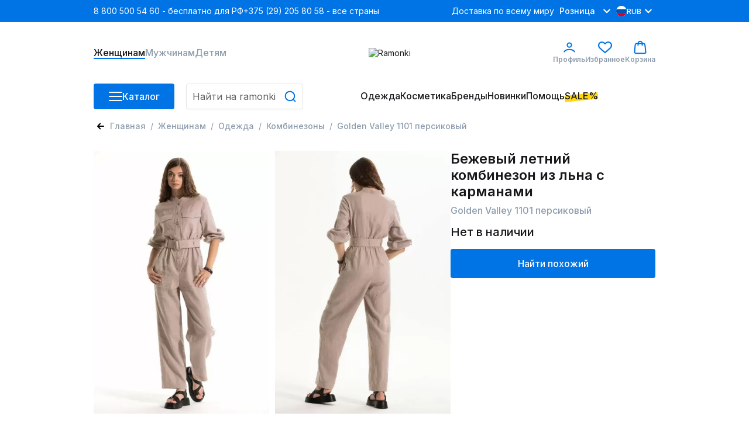

--- FILE ---
content_type: text/html;charset=utf-8
request_url: https://ramonki.ru/product/golden-valley-1101-persikovyi-108811433
body_size: 168862
content:
<!DOCTYPE html><html  lang="ru" data-capo=""><head><meta charset="utf-8">
<meta name="viewport" content="width=device-width, initial-scale=1">
<title>Golden Valley 1101 персиковый - Бежевый летний комбинезон из льна с карманами  купить за 6938₽</title>
<link rel="preconnect" href="https://fonts.googleapis.com">
<link rel="preconnect" href="https://fonts.gstatic.com">
<script src="https://api.flocktory.com/v2/loader.js?site_id=6530" async></script>
<script src="https://yastatic.net/s3/passport-sdk/autofill/v1/sdk-suggest-with-polyfills-latest.js"></script>
<script src="https://yastatic.net/s3/passport-sdk/autofill/v1/sdk-suggest-token-with-polyfills-latest.js"></script>
<link rel="stylesheet" href="https://fonts.googleapis.com/css2?family=Inter:wght@100;200;300;400;500;600;700;800;900&display=swap" crossorigin>
<style>@charset "UTF-8";*,:after,:before,body{box-sizing:border-box;color:#18181c;font-family:Inter,sans-serif;font-optical-sizing:auto;font-size:14px;font-style:normal;font-variation-settings:"slnt" 0;font-weight:400;line-height:18px;margin:0;padding:0;text-decoration:none}i{font-size:0;line-height:0}li{list-style:none}a{text-decoration:none}html{overflow-y:scroll}h1 *,h2 *,h3 *,h4 *,h5 *,h6 *{color:inherit;font-size:inherit;font-style:inherit;font-weight:inherit}.filter__body,.items-detail-modal__list,.quick-view__right,.select-address-modal__list{overflow:auto}.filter__body::-webkit-scrollbar,.items-detail-modal__list::-webkit-scrollbar,.quick-view__right::-webkit-scrollbar,.select-address-modal__list::-webkit-scrollbar{border-radius:3px;height:12px;width:6px}.filter__body::-webkit-scrollbar-track,.items-detail-modal__list::-webkit-scrollbar-track,.quick-view__right::-webkit-scrollbar-track,.select-address-modal__list::-webkit-scrollbar-track{background-color:#eceff1;border-radius:3px}.filter__body::-webkit-scrollbar-thumb,.items-detail-modal__list::-webkit-scrollbar-thumb,.quick-view__right::-webkit-scrollbar-thumb,.select-address-modal__list::-webkit-scrollbar-thumb{background-color:#b3bdc9;border-radius:3px}.wrapper{margin:0 auto;width:320px}.wrapper--mobile{padding-bottom:40px}body,html{height:100%}@media (min-width:1024px){#ramonki{display:flex;flex-direction:column;min-height:100%}main{flex:1 1 auto}footer.footer{flex-shrink:0}}@media (max-width:1023.98px){body.catalog-is-open{height:100vh;overflow:hidden}}body.prepare-order-open{overflow:hidden}@media (min-width:1024px){header{padding-bottom:17px}}.user-panel__overlay{background:rgba(24,24,28,.1);display:none;height:1000vh;left:0;position:absolute;top:154px;width:100%;z-index:9}body:not(:has(.bsd-action-timer)) .user-panel__overlay{top:114px}.drop-menu__overlay,.drop-menu__overlay--catalog{background:rgba(24,24,28,.1);display:none;height:1000vh;left:0;opacity:0;position:absolute;top:50px;transition:opacity .4s ease .2s;visibility:hidden;width:100%;z-index:2}.hovered{cursor:pointer}i{-webkit-user-select:none;-moz-user-select:none;user-select:none}@media (min-width:1024px){.wrapper{width:960px}}@media (min-width:1440px){.wrapper{width:1280px}}@media (max-width:1023.98px){.wrapper{width:100%}.consultant-widget-wrap{display:none!important}}input,textarea{background:#fff;border:1px solid #e5e5e5;border-radius:4px;box-shadow:0 3px 4px -5px rgba(24,24,28,.03),0 1px 2px rgba(24,24,28,.04);font-size:16px;font-weight:500;line-height:20px;min-height:40px;padding:0 10px;resize:none;width:100%}input:focus,textarea:focus{color:#0073e5;outline:1px solid #0073e5}input::-webkit-inner-spin-button,input::-webkit-outer-spin-button,textarea::-webkit-inner-spin-button,textarea::-webkit-outer-spin-button{-webkit-appearance:none;appearance:none;margin:0}input[type=number],textarea[type=number]{-webkit-appearance:textfield;-moz-appearance:textfield;appearance:textfield}input::-moz-placeholder,textarea::-moz-placeholder{color:#5f5f61;font-size:16px;font-style:normal;font-weight:400;line-height:20px;-moz-user-select:none;user-select:none}input::placeholder,textarea::placeholder{color:#5f5f61;font-size:16px;font-style:normal;font-weight:400;line-height:20px;-webkit-user-select:none;-moz-user-select:none;user-select:none}input:disabled,textarea:disabled{color:#c6ced6;-webkit-user-select:none;-moz-user-select:none;user-select:none}.input-block{display:grid;gap:5px}.input-block__head{align-items:center;display:flex;justify-content:space-between}.input-block__label{color:#5a5c60;font-weight:500}.input-block__note{color:#8d9cad;font-size:12px}.input-block--checkbox .input-block__wrapper{display:flex;gap:16px;-webkit-user-select:none;-moz-user-select:none;user-select:none}.input-block--checkbox .input-block__wrapper--small{gap:4px}.input-block--checkbox .input-block__wrapper .input-block__label,.input-block--checkbox .input-block__wrapper a{color:#677b92;font-size:16px;font-weight:400;line-height:100%}@media (max-width:1023.98px){.input-block--checkbox .input-block__wrapper .input-block__label,.input-block--checkbox .input-block__wrapper a{font-size:14px}}.input-block--checkbox .input-block__wrapper .input-block__label a,.input-block--checkbox .input-block__wrapper .input-block__label--small,.input-block--checkbox .input-block__wrapper a a,.input-block--checkbox .input-block__wrapper a--small{font-size:12px;font-weight:400;line-height:120%}.input-block--checkbox .input-block__wrapper .input-block__label a,.input-block--checkbox .input-block__wrapper a a{text-decoration:underline}.input-block--radio .input-block__wrapper{align-items:center;display:flex;font-size:16px;gap:16px;line-height:100%;-webkit-user-select:none;-moz-user-select:none;user-select:none}.input-block--radio .input-block__wrapper--checked{color:#0073e5;font-weight:700}.input-block__error>input,.input-block__error>textarea{color:#ff0c0c!important}.input-block__error>input:focus,.input-block__error>textarea:focus{border-color:#ff0c0c!important;outline:1px solid #ff0c0c}.input-block__error--text{color:#ff0c0c!important;font-size:12px}.input-block__error .select__title{border-color:#ff0c0c}.input-block__error input,.input-block__error textarea{border-color:#ff0c0c!important}.input-block__error input:focus,.input-block__error textarea:focus{border-color:#0073e5}.input-block--select{position:relative;width:100%}.input-block .input{align-items:center;border:1px solid #e5e5e5;box-shadow:0 3px 4px -5px rgba(24,24,28,.03),0 1px 2px rgba(24,24,28,.04);font-size:16px;font-weight:500;line-height:20px;min-height:40px;padding:0 10px}.input-block .input,.input-block__autocomplete-list{background:#fff;border-radius:4px;display:flex;width:100%}.input-block__autocomplete-list{border:1px solid #e5e5e5;bottom:0;cursor:pointer;flex-direction:column;height:150px;overflow-x:hidden;overflow-y:scroll;position:absolute;top:70px;-webkit-user-select:none;-moz-user-select:none;user-select:none;z-index:1}.input-block__autocomplete-item{align-items:center;display:flex;font-size:14px;gap:10px;line-height:20px;padding:6px 8px;width:100%}.input-captcha__wrapper{display:flex}.input-captcha__wrapper img{border-bottom-left-radius:4px;border-top-left-radius:4px}.input-captcha__wrapper input{border-bottom-left-radius:0;border-top-left-radius:0}.input-phone{display:flex;flex-direction:column;font-size:16px;position:relative;width:100%}.input-phone__wrapper{align-items:center;display:flex;height:40px;position:relative}.input-phone__selected{align-items:center;border-right:1px solid #e5e5e5;cursor:pointer;display:flex;gap:8px;height:98%;left:0;padding:0 8px;position:absolute;-webkit-user-select:none;-moz-user-select:none;user-select:none}.input-phone__selected img{height:18px;width:18px}.input-phone__selected:after{background:url("data:image/svg+xml;charset=utf-8,%3Csvg xmlns='http://www.w3.org/2000/svg' width='13' height='8' fill='none' viewBox='0 0 13 8'%3E%3Cpath stroke='%238D9CAD' stroke-linecap='round' stroke-linejoin='round' stroke-width='2' d='m11.203 1.4-4.8 4.8-4.8-4.8'/%3E%3C/svg%3E") no-repeat;content:"";height:8px;width:13px}.input-phone__list{background:#fff;border:1px solid #e5e5e5;border-radius:4px;bottom:0;cursor:pointer;display:flex;flex-direction:column;height:115px;overflow-x:hidden;overflow-y:scroll;position:absolute;top:70px;-webkit-user-select:none;-moz-user-select:none;user-select:none;z-index:1}.input-phone__item{align-items:center;display:flex;font-size:14px;gap:10px;height:28px;line-height:20px;padding:5px 8px}.input-phone__item img{height:18px;width:18px}.input-phone__item:hover{background:#f5f6fb}.input-phone input{border-radius:4px;padding-left:60px}.input-phone input:focus{border:1px solid #0073e5;color:#0073e5;outline:none}.select{display:flex;flex-direction:column;gap:5px;position:relative;width:185px}.select__active.select__title:before{background-color:#0073e5;transform:translate(-3px,-50%) rotate(-45deg)}.select__active.select__title:after{background-color:#0073e5;transform:translate(3px,-50%) rotate(45deg)}.select__title{align-items:center;border:1px solid #e5e5e5;border-radius:4px 0 0 4px;cursor:pointer;display:flex;height:100%;padding:11px 10px;position:relative}.select__title p{font-size:16px}.select__title:after,.select__title:before{background-color:#eceff1;content:"";display:block;height:2px;position:absolute;right:16px;top:50%;transform:translate(-3px,-50%) rotate(45deg);transition:all .1s ease-out;width:10px}.select__title:after{transform:translate(3px,-50%) rotate(-45deg)}.select__title:hover{border-color:#0073e5}.select__title:hover:after,.select__title:hover:before{background-color:#0073e5}.select__content{background-color:#fff;border-radius:4px;display:flex;flex-direction:column;font-size:16px;overflow:auto;padding:6px 0;position:absolute;transition:all .3s ease-out;width:100%;z-index:8}.select__content::-webkit-scrollbar{width:0}.select__wrapper{justify-content:center;min-height:28px}.select__label,.select__wrapper{align-items:center;display:flex;width:100%}.select__label{cursor:pointer;gap:10px;height:100%;overflow:hidden;padding:0 8px;transition:all .2s ease-out}.select__label:hover{background-color:#f5f6fb!important}.select img{border-radius:50%;height:18px;-o-object-fit:cover;object-fit:cover;width:18px}.select-enter-active{transition:all .3s ease-in}.select-leave-active{transition:all .3s cubic-bezier(1,.5,.8,1)}.select-enter-from,.select-leave-to{opacity:0;transform:translateY(-20px)}.select__selected{align-items:center;border:1px solid #e6e6e6;border-radius:4px;cursor:pointer;display:flex;height:40px;padding:0 10px;position:relative;width:100%}.select .select__is-open-select>.select__arrow{transform:rotate(-180deg)}.select__arrow{position:absolute;right:8px;transition:.2s ease-out}.select__items-wrapper{background-color:#fff;border:1px solid #e6e6e6;border-radius:0 0 4px 4px;border-top:none;position:absolute;top:63px;transition:all .2s ease-out;width:100%;z-index:10}.select__item{border-bottom:1px solid #e6e6e6;cursor:pointer;padding:8px 10px;transition:all .3s ease-out}.select__item:hover{background:#f5f6fb}.select__item:last-child{border:none;border-radius:0 0 4px 4px}.select__is-open-select{border-radius:4px 4px 0 0;position:relative}.select__is-hidden-select{display:none}input[type=checkbox]{-webkit-appearance:none;-moz-appearance:none;appearance:none;border:1.5px solid #c6ced6;box-shadow:none;cursor:pointer;display:block;height:18px!important;margin:0;min-height:18px;outline:none;padding:0;transition:.1s linear;-webkit-user-select:none;-moz-user-select:none;user-select:none;width:18px!important}input[type=checkbox]:has(+span.input-block__label--small){height:14px!important;min-height:14px;width:14px!important}input[type=checkbox]:has(+span.input-block__label--small):checked{height:14px!important;max-width:14px!important;min-height:14px}input[type=checkbox]:hover{border-color:#0073e5;box-shadow:0 0 0 4px rgba(0,115,229,.2)}input[type=checkbox]:checked{background-color:#0073e5;border-color:#0073e5;height:18px!important;max-width:18px!important;min-height:18px;position:relative;width:100%}input[type=checkbox]:checked:before{background:url("data:image/svg+xml;charset=utf-8,%3Csvg xmlns='http://www.w3.org/2000/svg' width='9' height='6' fill='none' viewBox='0 0 9 6'%3E%3Cpath stroke='%23fff' stroke-linecap='round' stroke-linejoin='round' stroke-width='2' d='m1.066 1.978.221 2.608 5.83.034'/%3E%3C/svg%3E") no-repeat 50%;background-size:contain;content:"";display:block;height:80%;left:50%;position:absolute;top:40%;transform:translate(-50%,-50%) rotate(311deg);width:80%}.promocode-input{display:flex;flex-direction:column;gap:7px}.promocode-input .input-block__head{display:none}.promocode-input__notice{align-items:center;display:flex;gap:8px}.promocode-input__notice--error{color:#ff0c0c}.promocode-input__notice svg{cursor:pointer;height:18px;width:18px}.promocode-input__block{align-items:center;display:flex;gap:11px;justify-content:space-between;justify-content:flex-start}.promocode-input__block input{color:#5f5f61;font-size:14px;font-style:normal;font-weight:400;line-height:20px}.promocode-input__button{flex:0 0 156px;height:40px;min-height:40px!important}textarea{padding:10px}.top-bar{align-items:center;background:#0073e5;display:flex;height:38px;position:relative;z-index:1}.top-bar--mobile{height:48px}.top-bar .wrapper{align-items:center;display:flex;justify-content:space-between}.top-bar__left{display:flex;gap:21px}.top-bar__nav{align-items:center;display:flex;gap:25px;justify-content:space-between}.top-bar__nav-item{list-style:none}@media (max-width:1439.98px){.top-bar__nav-item--help{display:none}}.top-bar__nav-link{color:#fff;line-height:18px}.top-bar .currency-selector{position:relative}.top-bar .currency-selector__text{color:#8d9cad;font-size:12px;font-weight:500;line-height:15px}.top-bar .currency-selector__text:hover{color:#0073e5}.top-bar .currency-selector__text--selected,.top-bar .currency-selector__text--selected:hover{color:#fff}.top-bar .currency-selector__list{background:#eceff1;display:flex;flex-flow:column nowrap;gap:8px;left:0;padding:8px 0;position:absolute;top:31px;width:100%;z-index:1}.top-bar .currency-selector__list--collapsed{display:none}.top-bar .currency-selector__item,.top-bar .currency-selector__item--selected{align-items:center;cursor:pointer;display:flex;gap:8px}.top-bar .currency-selector__item--selected{color:#fff;font-size:12px;font-weight:500;line-height:15px;padding-left:4px}.top-bar .currency-selector__item--selected:after{background:url("data:image/svg+xml;charset=utf-8,%3Csvg xmlns='http://www.w3.org/2000/svg' width='24' height='24' fill='none' viewBox='0 0 24 24'%3E%3Cpath stroke='%23fff' stroke-linecap='round' stroke-linejoin='round' stroke-width='2' d='M16.8 9.6 12 14.4 7.2 9.6'/%3E%3C/svg%3E") no-repeat;content:"";display:block;height:24px;width:24px}.top-bar .currency-selector__link{align-items:center;display:flex;gap:4px;padding-left:4px;width:100%}.top-bar .site-type-selector{display:flex;position:relative;width:102px}.top-bar .site-type-selector__selected{align-items:center;cursor:pointer;display:flex;gap:8px;width:100%}.top-bar .site-type-selector__selected:after{background:url("data:image/svg+xml;charset=utf-8,%3Csvg xmlns='http://www.w3.org/2000/svg' width='24' height='24' fill='none' viewBox='0 0 24 24'%3E%3Cpath stroke='%23fff' stroke-linecap='round' stroke-linejoin='round' stroke-width='2' d='M16.8 9.6 12 14.4 7.2 9.6'/%3E%3C/svg%3E") no-repeat;content:"";display:block;height:24px;width:24px}.top-bar .site-type-selector__text{color:#fff;flex:1;font-size:14px;font-weight:500;line-height:18px;text-align:center}.top-bar .site-type-selector__list{background:#eceff1;display:flex;flex-flow:column nowrap;left:0;padding:8px 0;position:absolute;top:31px;width:100%;z-index:1}.top-bar .site-type-selector__list--collapsed{display:none}.top-bar .site-type-selector__item{color:#8d9cad;cursor:pointer;font-size:14px;font-weight:500;line-height:18px;padding:8px 12px}.top-bar .site-type-selector__item:hover{color:#0073e5}.middle-bar{align-items:center;height:105px}.middle-bar,.middle-bar__list{display:flex;justify-content:space-between}.middle-bar__list{gap:32px}.middle-bar__link{align-items:center;color:#8d9cad;display:flex;flex-flow:column nowrap;font-size:16px;font-weight:500;gap:4px;justify-content:center;line-height:18px;padding-bottom:2px;position:relative}.middle-bar__link--icon{font-size:12px;font-weight:600;line-height:18px}.middle-bar__link--active{border-bottom:2px solid #0073e5;color:#18181c;padding-bottom:0}.middle-bar__counter{background:#00b54f;border:1px solid #fff;border-radius:40px;color:#fff;font-size:10px;font-weight:700;line-height:normal;padding:2px 5px;position:absolute;right:5px;text-align:center;top:-10px}.header-icon{height:24px;width:24px}.header-icon__profile{background:url("data:image/svg+xml;charset=utf-8,%3Csvg xmlns='http://www.w3.org/2000/svg' width='24' height='24' fill='none' viewBox='0 0 24 24'%3E%3Cpath stroke='%230073E5' stroke-linecap='round' stroke-width='2' d='M3.238 19.5c1.325-2.21 4.23-3.724 8.762-3.724s7.437 1.513 8.762 3.724M15.6 8.1a3.6 3.6 0 1 1-7.2 0 3.6 3.6 0 0 1 7.2 0Z'/%3E%3C/svg%3E") no-repeat}.header-icon__favorite{background:url("data:image/svg+xml;charset=utf-8,%3Csvg xmlns='http://www.w3.org/2000/svg' width='24' height='24' fill='none' viewBox='0 0 24 24'%3E%3Cg clip-path='url(%23a)'%3E%3Cpath fill='%230073E5' d='M22.072 3.97a6.7 6.7 0 0 0-9.466 0L12 4.575l-.606-.605a6.7 6.7 0 0 0-9.466 0c-2.556 2.556-2.573 6.608-.038 9.426 2.312 2.569 9.13 8.119 9.419 8.354.196.16.433.237.668.237h.022c.243.01.488-.072.691-.237.29-.235 7.108-5.785 9.42-8.354 2.535-2.818 2.518-6.87-.038-9.426m-1.537 8.008c-1.802 2.002-6.757 6.132-8.536 7.598-1.778-1.466-6.732-5.595-8.534-7.597-1.768-1.966-1.784-4.765-.038-6.51A4.56 4.56 0 0 1 6.66 4.13a4.56 4.56 0 0 1 3.234 1.337l1.333 1.333c.158.158.358.253.568.286.34.073.71-.022.975-.286l1.333-1.333a4.58 4.58 0 0 1 6.469 0c1.746 1.746 1.73 4.545-.038 6.51'/%3E%3C/g%3E%3Cdefs%3E%3CclipPath id='a'%3E%3Cpath fill='%23fff' d='M0 0h24v24H0z'/%3E%3C/clipPath%3E%3C/defs%3E%3C/svg%3E") no-repeat}.header-icon__cart{background:url("data:image/svg+xml;charset=utf-8,%3Csvg xmlns='http://www.w3.org/2000/svg' width='24' height='24' fill='none' viewBox='0 0 24 24'%3E%3Cpath stroke='%230073E5' stroke-linecap='round' stroke-linejoin='round' stroke-width='2' d='M15.6 8.4v-3a3.6 3.6 0 0 0-7.2 0v3M4.727 22.2h14.546c1.285 0 2.327-1.023 2.327-2.284L20.109 7.8c0-1.261-1.042-2.284-2.327-2.284H5.927C4.642 5.516 3.6 6.539 3.6 7.8L2.4 19.916c0 1.261 1.042 2.284 2.327 2.284'/%3E%3C/svg%3E") no-repeat}.profile-link:hover~.user-panel__overlay,.user-panel:hover{display:block}.profile-link:hover{position:relative}.profile-link:hover .user-panel{display:flex}.bottom-bar{height:44px;position:relative}.bottom-bar .drop-menu{background:#fff;left:0;opacity:0;padding-bottom:32px;padding-top:30px;position:absolute;top:44px;transition:opacity .3s ease .2s;visibility:hidden;width:100%;z-index:3}.bottom-bar .drop-menu--catalog{opacity:1;visibility:visible}.bottom-bar .drop-menu .wrapper{align-items:flex-start;display:flex;gap:32px}.bottom-bar .drop-menu__menus{display:flex;gap:32px}.bottom-bar .drop-menu__menu{display:flex;flex-direction:column;gap:16px;max-width:200px;min-width:187px}@media (max-width:1439.98px){.bottom-bar .drop-menu__menu{max-width:150px;min-width:147px}}.bottom-bar .drop-menu__menu--wide{max-width:none}.bottom-bar .drop-menu__header{font-size:16px;font-weight:600;line-height:18px}.bottom-bar .drop-menu__list{display:flex;flex-direction:column;gap:19px}.bottom-bar .drop-menu__list--wrap{display:grid;grid-template-columns:1fr 1fr}.bottom-bar .drop-menu__link span{font-size:16px;font-weight:400;line-height:120%}.bottom-bar .drop-menu__link span>span{color:#ff0c0c}.bottom-bar .drop-menu__link svg{stroke:#5a5c60}.bottom-bar .drop-menu__link:hover span{color:#0073e5}.bottom-bar .drop-menu__link:hover svg{stroke:#0073e5}.bottom-bar .drop-menu__link--catalog{display:flex;justify-content:space-between}.bottom-bar .drop-menu__banners{display:flex;gap:32px}@media (max-width:1439.98px){.bottom-bar .drop-menu__banner:nth-child(3){display:none}}.bottom-bar .drop-menu__banner-description{display:flex;flex-direction:column;gap:2px;padding-top:8px}.bottom-bar .drop-menu__text{font-size:14px;font-style:normal;font-weight:500;line-height:18px;word-break:break-word}.bottom-bar .wrapper{align-items:stretch;display:flex;justify-content:space-between}.bottom-bar__column--left{display:grid;gap:20px;grid-template-columns:138px 1fr}.bottom-bar__column--left:has(.in-focus){grid-template-columns:auto;width:100%}.bottom-bar__column--left:has(.in-focus) .bottom-bar__button-container{display:none}.bottom-bar__button-container{width:138px}.bottom-bar__search{width:200px}.bottom-bar__search:has(.in-focus){max-width:358px;width:100%}.bottom-bar__search:has(.in-focus) .search{background-color:#fff;border-radius:8px;padding:16px 16px 20px;position:relative;top:-16px;width:100%;z-index:11}.bottom-bar__search:has(.in-focus) .search input{padding-right:45px}.bottom-bar__search:has(.in-focus):before{background:rgba(24,24,28,.1);content:"";height:100vh;left:0;position:fixed;top:0;transition:opacity .4s ease .2s;width:100vw;z-index:10}.bottom-bar__list{flex-flow:row nowrap;gap:26px}.bottom-bar__item,.bottom-bar__list{align-items:center;display:flex;height:44px}@media (max-width:1439.98px){.bottom-bar__item--hide{display:none}}.bottom-bar__link{color:#18181c;font-size:16px;font-weight:500;line-height:18px;padding-bottom:2px;position:relative}.bottom-bar__link--highlighted:before{background:#ffd710;bottom:3px;content:"";display:block;height:11px;left:0;position:absolute;transform:rotate(-6.34deg);width:100%;z-index:-1}.bottom-bar__link--active{border-bottom:2px solid #0073e5;padding-bottom:2px}.bottom-bar .catalog-button{align-items:center;display:flex;gap:10px;height:44px;min-height:44px}.bottom-bar .catalog-button__line{background:#fff;border-radius:3px;display:block;height:2px;margin-bottom:5px;position:relative;transition:transform .5s cubic-bezier(.77,.2,.05,1),background .5s cubic-bezier(.77,.2,.05,1),opacity .55s ease;width:23px;z-index:1}.bottom-bar .catalog-button__line:first-child{transform-origin:0 0}.bottom-bar .catalog-button__line:nth-last-child(2){transform-origin:0 100%}.bottom-bar .catalog-button__line:last-child{margin-bottom:0}.bottom-bar .catalog-button__line--animated{opacity:1;transform:rotate(45deg) translate(0)}.bottom-bar .catalog-button__line--animated:last-child{transform:rotate(-45deg) translate(2px,-7px)}.bottom-bar .catalog-button__line--animated:nth-last-child(2){opacity:0;transform:rotate(0deg) scale(.2)}.bottom-bar .bottom-bar__item:hover .bottom-bar__link{border-bottom:2px solid #0073e5;padding-bottom:0}.bottom-bar .bottom-bar__item:hover .drop-menu{opacity:1;visibility:visible}.bottom-bar .bottom-bar__item:has(>.drop-menu):hover .drop-menu__overlay{display:block;opacity:1;visibility:visible}.bottom-bar .drop-menu__overlay:hover{display:none!important}.bottom-bar .drop-menu__overlay--catalog{display:block;opacity:1;visibility:visible}.user-panel{background:#fff;display:none;flex-direction:column;left:-65px;padding:16px;position:absolute;top:43px;width:303px;z-index:10}.user-panel__top{align-items:center;border-bottom:1px solid #c6ced6;display:flex;gap:10px;padding-bottom:16px}.user-panel__image{border-radius:50%;height:54px;min-width:54px;overflow:hidden}.user-panel__image img{height:54px;width:54px}.user-panel__name{font-size:16px;font-weight:500;line-height:18px;word-break:break-word}.user-panel__club{font-size:16px;font-weight:500;line-height:120%;padding:16px 0 8px}.user-panel__loyalty{display:flex;gap:12px;justify-content:space-between}.user-panel__loyalty-item{background:#f5f6fb;border-radius:5px;display:flex;flex:1;flex-direction:column;gap:4px;padding:8px 6px}.user-panel__loyalty-title{align-items:center;color:#677b92;display:flex;font-size:14px;font-weight:600;justify-content:space-between;line-height:18px}.user-panel__loyalty-title:after{background:url("data:image/svg+xml;charset=utf-8,%3Csvg xmlns='http://www.w3.org/2000/svg' width='13' height='8' fill='none' viewBox='0 0 13 8'%3E%3Cpath stroke='%238D9CAD' stroke-linecap='round' stroke-linejoin='round' stroke-width='2' d='m11.203 1.4-4.8 4.8-4.8-4.8'/%3E%3C/svg%3E");content:"";height:8px;transform:rotate(-90deg);width:13px}.user-panel__loyalty-value{background:linear-gradient(180deg,#0787cf,rgba(0,113,255,.56));-webkit-background-clip:text;background-clip:text;font-size:24px;font-weight:700;line-height:120%;-webkit-text-fill-color:transparent}.user-panel__links{display:flex;flex-direction:column;gap:16px;padding:16px 0}.user-panel__bottom{border-top:1px solid #c6ced6;padding-top:16px}.user-panel__logout{color:#677b92;cursor:pointer;font-size:16px;font-weight:400;line-height:120%}.sale-timer{font-size:16px;font-weight:700;line-height:120%;-webkit-user-select:none;-moz-user-select:none;user-select:none}@media (max-width:1023.98px){.sale-timer{font-size:12px;font-weight:700;line-height:120%}}.sale-timer .wrapper{align-items:center;color:inherit;display:grid;grid-template-columns:auto 1fr auto;padding:5px 0}@media (max-width:1023.98px){.sale-timer .wrapper{grid-template-columns:auto 1fr;padding-left:16px}}.sale-timer__timer>div{font-size:16px;font-weight:700;line-height:120%}@media (max-width:1023.98px){.sale-timer__timer>div{font-size:12px}}.sale-timer__title{color:inherit;text-align:center}.sale-timer__title>span{color:inherit;display:none;font-size:16px;font-weight:700;line-height:120%}@media (min-width:1024px){.sale-timer__title>span{display:block}}.sale-timer__title>marquee{color:inherit;display:none;font-size:12px;font-weight:700;line-height:120%;margin-left:10px}@media (max-width:1023.98px){.sale-timer__title>marquee{display:block}}.sale-timer__button{align-items:center;cursor:pointer;display:flex;font-size:16px;font-weight:700;line-height:120%}@media (max-width:1023.98px){.sale-timer__button{display:none}}.sale-timer__button>svg{transform:rotate(180deg)}.new-year-label{align-items:center;background-image:url(/images/new-year-label.webp);background-position:50%;background-repeat:no-repeat;background-size:cover;display:flex;flex-direction:column;gap:4px;justify-content:center;padding:11px 0;width:100%}@media (max-width:1023.98px){.new-year-label{align-items:flex-start;background-position:100%;padding:14px 16px}}.new-year-label__text{color:#fff;font-size:14px;font-weight:400;line-height:18px}@media (max-width:1023.98px){.new-year-label__text{color:#fff;font-size:12px;font-weight:400;line-height:18px}}.new-year-label__text--bold{color:#fff;font-size:18px;font-style:normal;font-weight:400;line-height:18px}@media (max-width:1023.98px){.new-year-label__text--bold{color:#fff;font-size:14px;font-style:normal;font-weight:400;line-height:18px}}.footer{background:#1c1c1e;padding-bottom:60px}.footer__content{display:grid;grid-template-columns:repeat(4,1fr)}.footer__column{display:flex;flex-direction:column;gap:24px;padding-top:40px}.footer__column--row-span{grid-row:span 2}.footer__column--right{align-items:flex-end;display:flex;flex-direction:column}.footer__header{color:#fff;font-size:18px;font-weight:700;line-height:22px;padding-bottom:4px}.footer__header--mobile{color:#000;font-size:16px;font-weight:500;line-height:19px}.footer__list--horizontal{display:flex;justify-content:flex-start}.footer__list--aps{gap:18px}.footer__item,.footer__list--aps{display:flex;flex-direction:column}.footer__item{gap:4px;padding-bottom:20px}.footer__item--icon{height:52px;padding:0;width:180px}.footer__item--row{align-items:center;display:flex;flex-direction:row;gap:14px}.footer__link{color:#8d9cad;font-size:16px;line-height:120%}.footer__link:hover{color:#0073e5}.footer__link--icon{display:block}.footer__link--icon svg{height:40px;width:40px}.footer__social-icon{display:block;fill:#79899f}.footer__social-icon path{fill:#79899f}.footer__social-icon:hover{fill:#0073e5}.footer__text{color:#8d9cad}.footer__text--short{width:200px}.footer__copyright{font-size:12px;grid-column:1/3;line-height:120%}.first-order-form{align-items:center;border-bottom:1px solid #677b92;display:flex;justify-content:stretch;padding:40px 0}.first-order-form__logo-container{display:flex;flex:0 0 405px}.first-order-form__logo-image{padding-right:20px}.first-order-form__text{color:#fff;font-size:24px;font-weight:500;line-height:120%}.first-order-form__content{align-items:flex-end;display:flex;flex-grow:1;gap:30px}.first-order-form__content .input-block{flex:1}.first-order-form__content .input-block__label{color:#aeaeae}.first-order-form__content .button{padding:0 40px}.footer-mobile{background:#fff;border-top:1px solid #eceff1;bottom:0;height:74px;left:0;position:fixed;width:100%;z-index:2}.footer-mobile__nav{height:100%}.footer-mobile__list{align-items:center;display:flex;height:100%;justify-content:space-around}.footer-mobile__icon{height:20px;-webkit-user-select:none;-moz-user-select:none;user-select:none;width:20px}.footer-mobile__icon.catalog{background-image:url("data:image/svg+xml;charset=utf-8,%3Csvg xmlns='http://www.w3.org/2000/svg' width='20' height='20' fill='none' viewBox='0 0 20 20'%3E%3Cpath stroke='%238D9CAD' stroke-linecap='round' stroke-width='2' d='M18 16H2m16-6H2m16-6H2'/%3E%3C/svg%3E")}.footer-mobile__icon.favorites{background-image:url("data:image/svg+xml;charset=utf-8,%3Csvg xmlns='http://www.w3.org/2000/svg' width='20' height='20' fill='none' viewBox='0 0 20 20'%3E%3Cg clip-path='url(%23a)'%3E%3Cpath fill='%238D9CAD' d='M18.393 3.307a5.585 5.585 0 0 0-7.888 0L10 3.812l-.505-.505a5.584 5.584 0 0 0-7.888 0c-2.13 2.13-2.144 5.507-.032 7.855 1.926 2.141 7.608 6.766 7.85 6.962.163.133.36.197.555.197H10a.85.85 0 0 0 .575-.197c.241-.196 5.923-4.821 7.85-6.962 2.112-2.348 2.098-5.725-.032-7.855m-1.28 6.674c-1.502 1.668-5.631 5.11-7.113 6.331-1.483-1.22-5.61-4.662-7.112-6.331-1.474-1.638-1.488-3.97-.032-5.425A3.8 3.8 0 0 1 5.55 3.44a3.8 3.8 0 0 1 2.695 1.115l1.11 1.11a.85.85 0 0 0 .474.239.89.89 0 0 0 .812-.239l1.111-1.11a3.817 3.817 0 0 1 5.391 0c1.455 1.455 1.441 3.787-.031 5.425'/%3E%3C/g%3E%3Cdefs%3E%3CclipPath id='a'%3E%3Cpath fill='%23fff' d='M0 0h20v20H0z'/%3E%3C/clipPath%3E%3C/defs%3E%3C/svg%3E")}.footer-mobile__icon.home{background-image:url("data:image/svg+xml;charset=utf-8,%3Csvg xmlns='http://www.w3.org/2000/svg' width='20' height='20' fill='none' viewBox='0 0 20 20'%3E%3Cpath fill='%238D9CAD' d='M20 10c0-.942-2.464-1.74-5.652-1.812 2.174-2.318 3.406-4.637 2.753-5.29-.652-.652-2.97.58-5.29 2.754C11.668 2.464 10.943 0 10 0S8.26 2.464 8.188 5.652C5.87 3.478 3.551 2.246 2.898 2.9c-.652.652.58 2.97 2.754 5.29C2.464 8.332 0 9.057 0 10s2.464 1.74 5.652 1.812c-2.174 2.318-3.406 4.637-2.753 5.29.652.652 2.97-.58 5.29-2.754C8.332 17.536 9.057 20 10 20s1.74-2.464 1.812-5.652c2.318 2.174 4.637 3.406 5.29 2.753.652-.652-.58-2.97-2.754-5.29C17.536 11.74 20 10.943 20 10'/%3E%3Cpath fill='%23fff' d='M11.739 11.522c-.507.434-1.087.58-1.74.58-.724 0-1.303-.218-1.738-.58-.507-.435-.725-.942-.725-1.522s.218-1.087.725-1.522c.435-.435 1.087-.58 1.739-.58.725 0 1.304.218 1.739.58.435.435.725.942.725 1.522s-.29 1.087-.725 1.522'/%3E%3C/svg%3E");padding:0}.footer-mobile__icon.cart{background-image:url("data:image/svg+xml;charset=utf-8,%3Csvg xmlns='http://www.w3.org/2000/svg' width='20' height='20' fill='none' viewBox='0 0 20 20'%3E%3Cpath stroke='%238D9CAD' stroke-linecap='round' stroke-linejoin='round' stroke-width='2' d='M13 7V4.5a3 3 0 1 0-6 0V7M3.94 18.5h12.12c1.072 0 1.94-.852 1.94-1.903L16.758 6.5c0-1.051-.869-1.903-1.94-1.903H4.94C3.87 4.597 3 5.449 3 6.5L2 16.597c0 1.05.868 1.903 1.94 1.903'/%3E%3C/svg%3E");padding:0}.footer-mobile__icon.profile{background-image:url("data:image/svg+xml;charset=utf-8,%3Csvg xmlns='http://www.w3.org/2000/svg' width='20' height='20' fill='none' viewBox='0 0 20 20'%3E%3Cpath stroke='%238D9CAD' stroke-linecap='round' stroke-width='2' d='M2.698 16.25c1.105-1.842 3.525-3.103 7.302-3.103s6.197 1.26 7.302 3.103M13 6.75a3 3 0 1 1-6 0 3 3 0 0 1 6 0Z'/%3E%3C/svg%3E")}.footer-mobile__link{align-items:center;color:#8d9cad;display:flex;flex-direction:column;font-size:10px;font-weight:500;gap:6px;line-height:18px;position:relative;-webkit-tap-highlight-color:rgba(0,0,0,0)}.footer-mobile__link--active{color:#0073e5}.footer-mobile__link--active>.catalog{background-image:url("data:image/svg+xml;charset=utf-8,%3Csvg xmlns='http://www.w3.org/2000/svg' width='20' height='20' fill='none' viewBox='0 0 20 20'%3E%3Cpath stroke='%230073E5' stroke-linecap='round' stroke-width='2' d='M18 16H2m16-6H2m16-6H2'/%3E%3C/svg%3E")}.footer-mobile__link--active>.favorites{background-image:url("data:image/svg+xml;charset=utf-8,%3Csvg xmlns='http://www.w3.org/2000/svg' width='20' height='20' fill='none' viewBox='0 0 20 20'%3E%3Cg clip-path='url(%23a)'%3E%3Cpath fill='%230074E5' d='M18.393 3.307a5.585 5.585 0 0 0-7.888 0L10 3.812l-.505-.505a5.584 5.584 0 0 0-7.888 0c-2.13 2.13-2.144 5.507-.032 7.855 1.926 2.141 7.608 6.766 7.85 6.962.163.133.36.197.555.197H10a.85.85 0 0 0 .575-.197c.241-.196 5.923-4.821 7.85-6.962 2.112-2.348 2.098-5.725-.032-7.855m-1.28 6.674c-1.502 1.668-5.631 5.11-7.113 6.331-1.483-1.22-5.61-4.662-7.112-6.331-1.474-1.638-1.488-3.97-.032-5.425A3.8 3.8 0 0 1 5.55 3.44a3.8 3.8 0 0 1 2.695 1.115l1.11 1.11a.85.85 0 0 0 .474.239.89.89 0 0 0 .812-.239l1.111-1.11a3.817 3.817 0 0 1 5.391 0c1.455 1.455 1.441 3.787-.031 5.425'/%3E%3C/g%3E%3Cdefs%3E%3CclipPath id='a'%3E%3Cpath fill='%23fff' d='M0 0h20v20H0z'/%3E%3C/clipPath%3E%3C/defs%3E%3C/svg%3E")}.footer-mobile__link--active>.home{background-image:url("data:image/svg+xml;charset=utf-8,%3Csvg xmlns='http://www.w3.org/2000/svg' width='20' height='20' fill='none' viewBox='0 0 20 20'%3E%3Cpath fill='%230074E5' d='M20 10c0-.942-2.464-1.74-5.652-1.812 2.174-2.318 3.406-4.637 2.753-5.29-.652-.652-2.97.58-5.29 2.754C11.668 2.464 10.943 0 10 0S8.26 2.464 8.188 5.652C5.87 3.478 3.551 2.246 2.898 2.9c-.652.652.58 2.97 2.754 5.29C2.464 8.332 0 9.057 0 10s2.464 1.74 5.652 1.812c-2.174 2.318-3.406 4.637-2.753 5.29.652.652 2.97-.58 5.29-2.754C8.332 17.536 9.057 20 10 20s1.74-2.464 1.812-5.652c2.318 2.174 4.637 3.406 5.29 2.753.652-.652-.58-2.97-2.754-5.29C17.536 11.74 20 10.943 20 10'/%3E%3Cpath fill='%23fff' d='M11.739 11.522c-.507.434-1.087.58-1.74.58-.724 0-1.303-.218-1.738-.58-.507-.435-.725-.942-.725-1.522s.218-1.087.725-1.522c.435-.435 1.087-.58 1.739-.58.725 0 1.304.218 1.739.58.435.435.725.942.725 1.522s-.29 1.087-.725 1.522'/%3E%3C/svg%3E")}.footer-mobile__link--active>.cart{background-image:url("data:image/svg+xml;charset=utf-8,%3Csvg xmlns='http://www.w3.org/2000/svg' width='20' height='20' fill='none' viewBox='0 0 20 20'%3E%3Cpath stroke='%230074E5' stroke-linecap='round' stroke-linejoin='round' stroke-width='2' d='M13 7V4.5a3 3 0 1 0-6 0V7M3.94 18.5h12.12c1.072 0 1.94-.852 1.94-1.903L16.758 6.5c0-1.051-.869-1.903-1.94-1.903H4.94C3.87 4.597 3 5.449 3 6.5L2 16.597c0 1.05.868 1.903 1.94 1.903'/%3E%3C/svg%3E")}.footer-mobile__link--active>.profile{background-image:url("data:image/svg+xml;charset=utf-8,%3Csvg xmlns='http://www.w3.org/2000/svg' width='20' height='20' fill='none' viewBox='0 0 20 20'%3E%3Cpath stroke='%230074E5' stroke-linecap='round' stroke-width='2' d='M2.698 16.25c1.105-1.842 3.525-3.103 7.302-3.103s6.198 1.26 7.302 3.103M13 6.75a3 3 0 1 1-6 0 3 3 0 0 1 6 0Z'/%3E%3C/svg%3E")}.footer-mobile__counter{align-items:center;background:#00b54f;border-radius:50%;color:#fff;display:flex;font-size:10px;font-weight:700;height:18px;justify-content:center;line-height:12px;position:absolute;right:6px;top:-10px;width:18px}.footer-mobile__counter--cart{left:unset;right:0}.administrative-person-info{display:flex;flex-direction:column;gap:8px;max-width:247px;width:100%}.administrative-person-info__text{color:#8d9cad}.filter{display:flex;flex-direction:column}.filter__block{border:1px solid #eceff1;border-radius:2px;height:auto}.filter__header{align-items:center;cursor:pointer;display:flex;justify-content:space-between;padding:20px}.filter__title{font-size:20px;font-weight:700;line-height:150%}.filter__body{height:auto;max-height:400px;transition:max-height .5s ease-out}.filter__body--collapse{max-height:0;padding:0}.filter__list{display:flex;flex-flow:column nowrap;gap:15px;padding-bottom:20px}.filter__list--grid{flex-flow:row wrap;gap:12px;padding:0 20px 20px}.filter__list--nested{padding-left:17px}.filter__link{align-items:center;cursor:pointer;display:flex;gap:13px;padding:0 20px}.filter__link:before{background:url("data:image/svg+xml;charset=utf-8,%3Csvg xmlns='http://www.w3.org/2000/svg' width='18' height='18' fill='none' viewBox='0 0 18 18'%3E%3Crect width='16.5' height='16.5' x='.75' y='.75' fill='%23fff' stroke='%23C6CED6' stroke-width='1.5' rx='2.75'/%3E%3C/svg%3E") no-repeat;content:"";display:block;height:18px;max-width:18px;width:100%}.filter__link--active:before{background:url("data:image/svg+xml;charset=utf-8,%3Csvg xmlns='http://www.w3.org/2000/svg' width='18' height='18' fill='none' viewBox='0 0 18 18'%3E%3Cg clip-path='url(%23a)'%3E%3Cmask id='b' width='18' height='18' x='0' y='0' maskUnits='userSpaceOnUse' style='mask-type:luminance'%3E%3Cpath fill='%23fff' d='M18 0H0v18h18z'/%3E%3C/mask%3E%3Cg mask='url(%23b)'%3E%3Cg filter='url(%23c)'%3E%3Cpath fill='%230074E5' d='M15 0H3a3 3 0 0 0-3 3v12a3 3 0 0 0 3 3h12a3 3 0 0 0 3-3V3a3 3 0 0 0-3-3'/%3E%3Cpath stroke='%230074E5' stroke-width='1.5' d='M15 .75H3A2.25 2.25 0 0 0 .75 3v12A2.25 2.25 0 0 0 3 17.25h12A2.25 2.25 0 0 0 17.25 15V3A2.25 2.25 0 0 0 15 .75Z'/%3E%3C/g%3E%3Cpath stroke='%23fff' stroke-linecap='round' stroke-linejoin='round' stroke-width='2' d='m5.399 9.9 2.927 1.66L12.6 5.4'/%3E%3C/g%3E%3C/g%3E%3Cdefs%3E%3CclipPath id='a'%3E%3Cpath fill='%23fff' d='M0 0h18v18H0z'/%3E%3C/clipPath%3E%3Cfilter id='c' width='26' height='26' x='-4' y='-1' color-interpolation-filters='sRGB' filterUnits='userSpaceOnUse'%3E%3CfeFlood flood-opacity='0' result='BackgroundImageFix'/%3E%3CfeColorMatrix in='SourceAlpha' result='hardAlpha' values='0 0 0 0 0 0 0 0 0 0 0 0 0 0 0 0 0 0 127 0'/%3E%3CfeOffset dy='3'/%3E%3CfeGaussianBlur stdDeviation='2'/%3E%3CfeComposite in2='hardAlpha' operator='out'/%3E%3CfeColorMatrix values='0 0 0 0 0.0941176 0 0 0 0 0.0941176 0 0 0 0 0.109804 0 0 0 0.03 0'/%3E%3CfeBlend in2='BackgroundImageFix' result='effect1_dropShadow_20582_30667'/%3E%3CfeBlend in='SourceGraphic' in2='effect1_dropShadow_20582_30667' result='shape'/%3E%3CfeColorMatrix in='SourceAlpha' result='hardAlpha' values='0 0 0 0 0 0 0 0 0 0 0 0 0 0 0 0 0 0 127 0'/%3E%3CfeOffset dy='1'/%3E%3CfeGaussianBlur stdDeviation='1'/%3E%3CfeComposite in2='hardAlpha' k2='-1' k3='1' operator='arithmetic'/%3E%3CfeColorMatrix values='0 0 0 0 0.0941176 0 0 0 0 0.0941176 0 0 0 0 0.109804 0 0 0 0.04 0'/%3E%3CfeBlend in2='shape' result='effect2_innerShadow_20582_30667'/%3E%3C/filter%3E%3C/defs%3E%3C/svg%3E") no-repeat 50%;background-size:cover}.filter__link--color{padding:0}.filter__link--color:before{content:none}.filter__link--size{border:1px solid #b3bdc9;border-radius:2px;height:34px;justify-content:center;min-width:34px;padding:1px 7px}.filter__link--size:before{content:none}.filter__link--active-size{border:2px solid #0073e5;border-radius:2px;padding:0 6px}.filter__link--active-color{align-items:center;display:flex;justify-content:center;position:relative}.filter__link--active-color:after{background:url("data:image/svg+xml;charset=utf-8,%3Csvg xmlns='http://www.w3.org/2000/svg' width='18' height='18' fill='none' viewBox='0 0 18 18'%3E%3Cg clip-path='url(%23a)'%3E%3Cmask id='b' width='18' height='18' x='0' y='0' maskUnits='userSpaceOnUse' style='mask-type:luminance'%3E%3Cpath fill='%23fff' d='M18 0H0v18h18z'/%3E%3C/mask%3E%3Cg mask='url(%23b)'%3E%3Cg filter='url(%23c)'%3E%3Cpath fill='%230074E5' d='M15 0H3a3 3 0 0 0-3 3v12a3 3 0 0 0 3 3h12a3 3 0 0 0 3-3V3a3 3 0 0 0-3-3'/%3E%3Cpath stroke='%230074E5' stroke-width='1.5' d='M15 .75H3A2.25 2.25 0 0 0 .75 3v12A2.25 2.25 0 0 0 3 17.25h12A2.25 2.25 0 0 0 17.25 15V3A2.25 2.25 0 0 0 15 .75Z'/%3E%3C/g%3E%3Cpath stroke='%23fff' stroke-linecap='round' stroke-linejoin='round' stroke-width='2' d='m5.399 9.9 2.927 1.66L12.6 5.4'/%3E%3C/g%3E%3C/g%3E%3Cdefs%3E%3CclipPath id='a'%3E%3Cpath fill='%23fff' d='M0 0h18v18H0z'/%3E%3C/clipPath%3E%3Cfilter id='c' width='26' height='26' x='-4' y='-1' color-interpolation-filters='sRGB' filterUnits='userSpaceOnUse'%3E%3CfeFlood flood-opacity='0' result='BackgroundImageFix'/%3E%3CfeColorMatrix in='SourceAlpha' result='hardAlpha' values='0 0 0 0 0 0 0 0 0 0 0 0 0 0 0 0 0 0 127 0'/%3E%3CfeOffset dy='3'/%3E%3CfeGaussianBlur stdDeviation='2'/%3E%3CfeComposite in2='hardAlpha' operator='out'/%3E%3CfeColorMatrix values='0 0 0 0 0.0941176 0 0 0 0 0.0941176 0 0 0 0 0.109804 0 0 0 0.03 0'/%3E%3CfeBlend in2='BackgroundImageFix' result='effect1_dropShadow_20582_30667'/%3E%3CfeBlend in='SourceGraphic' in2='effect1_dropShadow_20582_30667' result='shape'/%3E%3CfeColorMatrix in='SourceAlpha' result='hardAlpha' values='0 0 0 0 0 0 0 0 0 0 0 0 0 0 0 0 0 0 127 0'/%3E%3CfeOffset dy='1'/%3E%3CfeGaussianBlur stdDeviation='1'/%3E%3CfeComposite in2='hardAlpha' k2='-1' k3='1' operator='arithmetic'/%3E%3CfeColorMatrix values='0 0 0 0 0.0941176 0 0 0 0 0.0941176 0 0 0 0 0.109804 0 0 0 0.04 0'/%3E%3CfeBlend in2='shape' result='effect2_innerShadow_20582_30667'/%3E%3C/filter%3E%3C/defs%3E%3C/svg%3E") no-repeat 50%;background-size:cover;content:"";display:block;height:18px;position:absolute;width:18px}.filter__category{padding:0 0 0 20px}.filter__category,.filter__category--subcategory{align-items:center;cursor:pointer;display:flex;gap:13px}.filter__category--subcategory{padding:0 20px}.filter__color{border:1px solid #e5e5e5;border-radius:2px;height:34px;width:34px}.filter__text{font-size:16px;line-height:120%}.filter__text--active{color:#0073e5}.filter__counter{color:#677b92;font-size:14px;line-height:120%}.price-filter{padding:0 20px 20px}.price-filter .input-block{flex:1}.price-filter .slider-target{flex:1;margin-top:20px;padding:0 10px}.price-filter .slider-connect{background:#0073e5!important;height:7px;top:-1px}.price-filter__row{display:flex;gap:18px;justify-content:space-between}.price-filter--mobile{padding-top:25px}.price-filter--mobile .input-block{flex:1;height:50px;position:relative}.price-filter--mobile .input-block>input{border-radius:30px;text-align:center}.price-filter--mobile .input-block:first-child:after{background-color:#000;content:"";height:1px;position:absolute;right:-13px;top:50%;width:8px}.price-filter--mobile .slider-target{flex:1;margin-top:40px;padding:0 10px}.price-filter--mobile .slider-connect{background:#0073e5!important;height:7px;top:-1px}.price-filter--mobile__row{display:flex;gap:16px;justify-content:space-between}.price-filter.filter__list{margin-top:30px;padding:0}.price-filter.filter__list .filter__link{padding:0}.product-card{position:relative;width:100%}.product-card__favorite{background:url("data:image/svg+xml;charset=utf-8,%3Csvg xmlns='http://www.w3.org/2000/svg' width='24' height='24' fill='none' viewBox='0 0 24 24'%3E%3Cg clip-path='url(%23a)'%3E%3Cpath fill='%23fff' d='M22.072 3.97a6.7 6.7 0 0 0-9.466 0L12 4.574l-.606-.606a6.7 6.7 0 0 0-9.466 0c-2.556 2.557-2.573 6.609-.038 9.427 2.312 2.568 9.13 8.118 9.419 8.353.196.16.433.238.668.238h.022c.243.01.488-.073.691-.238.29-.235 7.108-5.785 9.42-8.354 2.535-2.817 2.518-6.87-.038-9.426'/%3E%3Cpath fill='%230074E5' d='M22.072 3.97a6.7 6.7 0 0 0-9.466 0L12 4.574l-.606-.606a6.7 6.7 0 0 0-9.466 0c-2.556 2.557-2.573 6.609-.038 9.427 2.312 2.568 9.13 8.118 9.419 8.353.196.16.433.238.668.238h.022c.243.01.488-.073.691-.238.29-.235 7.108-5.785 9.42-8.354 2.535-2.817 2.518-6.87-.038-9.426m-1.537 8.008c-1.802 2.002-6.757 6.132-8.536 7.597-1.778-1.465-6.732-5.594-8.534-7.597-1.768-1.965-1.784-4.764-.038-6.51A4.56 4.56 0 0 1 6.66 4.13a4.56 4.56 0 0 1 3.234 1.338L11.228 6.8c.158.159.358.253.568.287.34.073.71-.022.975-.287l1.333-1.332a4.58 4.58 0 0 1 6.469 0c1.746 1.746 1.73 4.545-.038 6.51'/%3E%3C/g%3E%3Cdefs%3E%3CclipPath id='a'%3E%3Cpath fill='%23fff' d='M0 0h24v24H0z'/%3E%3C/clipPath%3E%3C/defs%3E%3C/svg%3E");border:none;cursor:pointer;height:24px;outline:none;position:absolute;right:4px;top:4px;transition:background .3s ease;width:24px;z-index:1}@media (min-width:1024px){.product-card__favorite{margin-left:auto;position:unset}}.product-card__favorite--active{background:url("data:image/svg+xml;charset=utf-8,%3Csvg xmlns='http://www.w3.org/2000/svg' width='24' height='24' fill='none' viewBox='0 0 24 24'%3E%3Cg clip-path='url(%23a)'%3E%3Cpath fill='%230074E5' d='M11.466 22.776a.746.746 0 0 0 1.068 0l9.594-9.721C26.129 9.002 23.286 2 17.596 2 14.179 2 12.611 4.511 12 4.98 11.386 4.509 9.828 2 6.404 2 .732 2-2.146 8.984 1.873 13.055z'/%3E%3C/g%3E%3Cdefs%3E%3CclipPath id='a'%3E%3Cpath fill='%23fff' d='M0 0h24v24H0z'/%3E%3C/clipPath%3E%3C/defs%3E%3C/svg%3E")}.product-card__favorite:hover{background:url("data:image/svg+xml;charset=utf-8,%3Csvg xmlns='http://www.w3.org/2000/svg' width='24' height='24' fill='none' viewBox='0 0 24 24'%3E%3Cg clip-path='url(%23a)'%3E%3Cpath fill='%2380BAF2' d='M22.072 3.97a6.7 6.7 0 0 0-9.466 0L12 4.574l-.606-.606a6.7 6.7 0 0 0-9.466 0c-2.556 2.557-2.573 6.609-.038 9.427 2.312 2.568 9.13 8.118 9.419 8.353.196.16.433.238.668.238h.022c.243.01.488-.073.691-.238.29-.235 7.108-5.785 9.42-8.354 2.535-2.817 2.518-6.87-.038-9.426'/%3E%3Cpath fill='%230074E5' d='M22.072 3.97a6.7 6.7 0 0 0-9.466 0L12 4.574l-.606-.606a6.7 6.7 0 0 0-9.466 0c-2.556 2.557-2.573 6.609-.038 9.427 2.312 2.568 9.13 8.118 9.419 8.353.196.16.433.238.668.238h.022c.243.01.488-.073.691-.238.29-.235 7.108-5.785 9.42-8.354 2.535-2.817 2.518-6.87-.038-9.426m-1.537 8.008c-1.802 2.002-6.757 6.132-8.536 7.597-1.778-1.465-6.732-5.594-8.534-7.597-1.768-1.965-1.784-4.764-.038-6.51A4.56 4.56 0 0 1 6.66 4.13a4.56 4.56 0 0 1 3.234 1.338L11.228 6.8c.158.159.358.253.568.287.34.073.71-.022.975-.287l1.333-1.332a4.58 4.58 0 0 1 6.469 0c1.746 1.746 1.73 4.545-.038 6.51'/%3E%3C/g%3E%3Cdefs%3E%3CclipPath id='a'%3E%3Cpath fill='%23fff' d='M0 0h24v24H0z'/%3E%3C/clipPath%3E%3C/defs%3E%3C/svg%3E")}.product-card__link{display:block;height:100%;overflow:hidden;width:100%}.product-card__content{display:flex;flex-direction:column;height:100%;width:100%}.product-card__image_container{position:relative}.product-card__image_container img,.product-card__image_container picture{aspect-ratio:2/3;display:block;height:100%;-o-object-fit:contain;object-fit:contain;width:100%}.product-card__image{position:relative}.product-card__image--unavailable:after{align-items:center;background:#ffd710;bottom:120px;content:"Разобрали";display:flex;height:20px;justify-content:center;position:absolute;width:100%}.product-card__top-shields-container{display:flex;gap:4px;left:4px;position:absolute;top:4px;z-index:1}.product-card__bottom-shields-container{bottom:4px;display:flex;gap:4px;justify-content:flex-start;left:4px;position:absolute;z-index:1}.product-card__buy{align-items:center;background:#0073e5;border-radius:4px;color:#fff;display:flex;font-weight:500;height:40px;justify-content:center;margin:auto 0 0;transition:transform,background .3s ease}@media (max-width:1023.98px){.product-card__buy{height:30px;margin:auto 8px 0}}@media (hover:hover) and (pointer:fine){.product-card__buy:hover{background:#198dff}.product-card__buy:active{transform:scale(.97)}}@media (hover:none) and (pointer:coarse){.product-card__buy:active{background:#198dff;transform:scale(.97)}}.product-card-description{display:grid;grid-template-columns:1fr;grid-template-rows:auto auto auto auto 1fr auto;overflow:hidden;padding-top:8px;row-gap:4px}@media (max-width:1023.98px){.product-card-description{padding-left:8px}}.product-card-description__price,.product-card-description__price-wrapper{display:flex;gap:5px}.product-card-description__price-old{color:#8d9cad;font-size:14px;line-height:18px;padding-right:6px;text-decoration-line:line-through}.product-card-description__price-current{color:#0073e5;font-size:16px;font-weight:700;line-height:120%}@media (max-width:1023.98px){.product-card-description__price-current{font-size:14px}}.product-card-description__big-sale{background-color:#fcabe3;border-radius:4px;width:calc(100% - 8px)}.product-card-description__big-sale .product-card-description__price{align-items:center;display:flex;gap:6px;height:28px;justify-content:space-between;padding:0 4px}@media (max-width:1023.98px){.product-card-description__big-sale .product-card-description__price{height:21px;width:100%}.product-card-description__big-sale .product-card-description__price img{display:none}}.product-card-description__big-sale .product-card-description__price-wrapper{align-items:center}.product-card-description__big-sale .product-card-description__price-current{color:#000}.product-card-description__big-sale .product-card-description__price-old{color:#5a5c60}.product-card-description__kit,.product-card-description__title{font-size:14px;line-height:120%;overflow:hidden;text-overflow:ellipsis;white-space:nowrap}.product-card-description__kit span,.product-card-description__title span{color:#8d9cad;font-size:14px;line-height:120%;padding-left:4px}.product-card-description__sizes{color:#8d9cad;overflow:hidden;padding:0;text-overflow:ellipsis;vertical-align:baseline;white-space:nowrap}@media (max-width:1023.98px){.product-card-description__sizes{font-size:12px}}.product-card-description__sizes span{color:#8d9cad;font-size:12px;line-height:120%;position:relative;vertical-align:baseline}@media (min-width:1024px){.product-card-description__sizes span{font-size:14px;top:-2px}}.product-card-description__sizes span:has(img){color:#00b54f}.product-card-description__sizes img{display:inline-block;height:15px;position:relative;top:2px}@media (max-width:1023.98px){.product-card-description__sizes img{height:14px}}.product-card-description__tags{display:flex;gap:4px}.product-card-description__tag{align-items:center;display:flex;font-size:12px;font-weight:500;line-height:120%}@media (max-width:1023.98px){.product-card-description__tag{font-size:10px;font-weight:400;letter-spacing:-.2px}}.product-card-description__tag:first-child:before{content:none}.product-card-description__tag:before{content:"•";font-size:12px;padding-right:4px}@media (max-width:1023.98px){.product-card-description__tag:before{font-size:10px}}.product-shield{align-items:center;border-radius:35px;color:#fff;display:flex;font-size:12px;font-weight:700;grid-column:1;height:20px;justify-content:center;line-height:normal;min-width:40px;padding:0 8px;-webkit-user-select:none;-moz-user-select:none;user-select:none}@media (max-width:1023.98px){.product-shield{font-size:10px;height:16px;line-height:normal;min-width:35px;padding:0 4px}}.product-shield--red{background-color:#ff0c0c}.product-shield--green{background-color:#00b54f}.product-shield--yellow{background-color:#ffd710;color:#18181c}.product-shield--blue{background-color:#0073e5}.pagination{align-items:center;display:flex;justify-content:space-between;padding:35px 0 60px}@media (max-width:1023.98px){.pagination{padding:15px 15px 30px}}.pagination--mobile{justify-content:center}.pagination__list{align-items:center;display:flex}.pagination__counter{color:#8d9cad;font-size:16px;font-weight:500;line-height:19px}.pagination__link{align-items:center;display:flex;font-size:16px;font-weight:500;height:40px;justify-content:center;line-height:120%;min-width:40px}.pagination__link_active{background:#eceff1;border-radius:2px}.pagination__link--first{padding-right:10px}@media (max-width:1023.98px){.pagination__link--first{height:31px;max-width:31px;min-width:31px;padding:0;width:31px}}.pagination__link--first:before{background:url("data:image/svg+xml;charset=utf-8,%3Csvg xmlns='http://www.w3.org/2000/svg' width='31' height='31' fill='none' viewBox='0 0 31 31'%3E%3Cpath stroke='%230073E5' stroke-linecap='round' stroke-linejoin='round' stroke-width='2' d='M14.667 19.875 10.5 15.5m0 0 4.167-4.375M10.5 15.5h10'/%3E%3C/svg%3E");content:"";display:block;height:31px;width:31px}.pagination__link--last{padding-left:10px}@media (max-width:1023.98px){.pagination__link--last{height:31px;max-width:31px;min-width:31px;padding:0;width:31px}}.pagination__link--last:after{background:url("data:image/svg+xml;charset=utf-8,%3Csvg xmlns='http://www.w3.org/2000/svg' width='31' height='31' fill='none' viewBox='0 0 31 31'%3E%3Cpath stroke='%230073E5' stroke-linecap='round' stroke-linejoin='round' stroke-width='2' d='M14.667 19.875 10.5 15.5m0 0 4.167-4.375M10.5 15.5h10'/%3E%3C/svg%3E");content:"";display:block;height:31px;transform:rotate(180deg);width:31px}.breadcrumb{padding-bottom:30px}@media (max-width:1023.98px){.breadcrumb{display:none}}.breadcrumb__list{align-items:center;display:flex}.breadcrumb__item{color:#8d9cad;font-size:14px;font-weight:500;line-height:18px}.breadcrumb__item:first-child{display:inline-block;height:24px;margin-right:4px}.breadcrumb__item:after{color:#8d9cad;content:"/";margin:0 8px}.breadcrumb__item:first-child:after,.breadcrumb__item:last-child:after{content:none}.breadcrumb__link{color:#8d9cad;font-size:14px;font-weight:500;line-height:18px}.product-slider__container{position:relative}@media (max-width:1023.98px){.product-slider__container .slider-button{display:none}}.product-slider__container img{cursor:pointer}.product-slider__thumbs{position:relative}.product-slider__thumbs_slide{border-radius:2px;height:180px;overflow:hidden;width:120px}.product-slider__thumbs_slide img{max-width:100%;-o-object-fit:contain;object-fit:contain}.options-selector__header,.options-selector__title{display:flex;justify-content:space-between}.options-selector__title{align-items:baseline;flex:1;font-size:16px;font-weight:500}.options-selector__title--error{color:#ff0c0c;font-size:12px;font-style:normal;font-weight:400;line-height:18px}@media (max-width:1023.98px){.options-selector__title{font-size:20px;line-height:120%}}.options-selector__link-wrapper{align-items:center;display:flex;gap:8px;margin-top:10px}.options-selector__link{color:#8d9cad;cursor:pointer;font-size:14px;font-weight:500}.options-selector__link--mobile{color:#000;font-size:14px;font-weight:500;line-height:120%;text-decoration-line:underline}.options-selector__list{display:flex;flex-wrap:wrap;gap:10px;justify-content:flex-start;padding:18px 0}@media (max-width:1023.98px){.options-selector__list{padding:18px 0 12px}.options-selector__list::-webkit-scrollbar{height:6px}.options-selector__list::-webkit-scrollbar-track{background:#eceff1;border-radius:2px}.options-selector__list::-webkit-scrollbar-thumb{background:#b3bdc9;border-radius:2px}}.options-selector__item{align-items:center;border:1px solid #b3bdc9;border-radius:2px;cursor:pointer;display:flex;justify-content:center;min-height:44px;min-width:44px;position:relative;-webkit-tap-highlight-color:transparent;padding:0 5px;-webkit-user-select:none;-moz-user-select:none;user-select:none}.options-selector__item--disabled{color:#b3bdc9}.options-selector__item>.tooltip{visibility:hidden}.options-selector__item--active{background-color:#0073e5;border:1px solid #0073e5;color:#fff}@media (max-width:1023.98px){.options-selector__item--active>.tooltip{animation:showTooltipMobile 3s forwards;visibility:visible}}@media (min-width:1024px){.options-selector__item:hover>.tooltip{animation:showTooltip .3s forwards;visibility:visible}}.options-selector__show-all-button{align-items:center;background:transparent;border:none;color:#0073e5;cursor:pointer;display:flex;font-size:14px;font-style:normal;font-weight:400;gap:5px;line-height:normal;margin-bottom:35px}.options-selector__show-all-button-arrow--active{transform:rotate(180deg)}.options-selector__marker{background:#fff;border-radius:100%;position:absolute;right:-7px;top:-5px}.options-selector__tooltip-content{display:flex;flex-direction:column;gap:5px}.options-selector__tooltip-header-wrapper{align-items:center;display:flex;gap:40px}.options-selector__tooltip-title{color:#222124;font-size:12px;font-style:normal;font-weight:500;letter-spacing:-.13px;line-height:18px;text-wrap:nowrap}.options-selector__tooltip-text-wrapper{display:flex;flex-direction:column}.options-selector__tooltip-text{color:#5f5f61;font-size:12px;font-style:normal;font-weight:400;letter-spacing:-.13px;line-height:16px;text-wrap:nowrap}@keyframes showTooltip{0%{bottom:120%;opacity:0}to{bottom:135%;opacity:1}}@keyframes showTooltipMobile{0%{bottom:120%;opacity:0}10%{bottom:135%;opacity:1}90%{bottom:135%;opacity:1}to{bottom:120%;opacity:0;visibility:hidden}}.rating__list{display:flex;gap:4px}.rating__item{background:url("data:image/svg+xml;charset=utf-8,%3Csvg xmlns='http://www.w3.org/2000/svg' width='15' height='14' fill='none' viewBox='0 0 15 14'%3E%3Cpath fill='%23B3BDC9' d='m7.5 0 2.204 4.466 4.929.716-3.566 3.477.841 4.909L7.5 11.25l-4.408 2.318.842-4.91L.367 5.183l4.929-.716z'/%3E%3C/svg%3E") no-repeat;height:15px;width:15px}.rating__item--full{background:url("data:image/svg+xml;charset=utf-8,%3Csvg xmlns='http://www.w3.org/2000/svg' width='15' height='14' fill='none' viewBox='0 0 15 14'%3E%3Cpath fill='%230073E5' d='m7.5 0 2.204 4.466 4.929.716-3.566 3.477.841 4.909L7.5 11.25l-4.408 2.318.842-4.91L.367 5.183l4.929-.716z'/%3E%3C/svg%3E") no-repeat}.rating__item--half{background:url("data:image/svg+xml;charset=utf-8,%3Csvg xmlns='http://www.w3.org/2000/svg' width='15' height='15' fill='none' viewBox='0 0 15 15'%3E%3Cpath fill='%23B3BDC9' d='m7.5 0 2.204 4.466 4.929.716-3.566 3.477.841 4.909L7.5 11.25l-4.408 2.318.842-4.91L.367 5.183l4.929-.716z'/%3E%3Cpath fill='%230073E5' d='M7.5 0v11.25l-4.408 2.318.842-4.91L.367 5.183l4.929-.716z'/%3E%3C/svg%3E") no-repeat}@media (max-width:1023.98px){.feedback{padding:20px 16px 0}}.feedback__page{padding-bottom:100px}@media (max-width:1023.98px){.feedback__page{padding-bottom:20px}}.feedback__header-container{display:flex;gap:30px}@media (max-width:1023.98px){.feedback__header-container{align-items:center;background:#eceff1;border-radius:4px;gap:10px;height:40px;padding:0 4px}}.feedback__header{color:#677b92;cursor:pointer;font-size:24px;font-weight:600;padding-bottom:6px;-webkit-user-select:none;-moz-user-select:none;user-select:none}@media (max-width:1023.98px){.feedback__header{align-items:center;display:flex;font-size:12px;font-weight:500;justify-content:center;width:50%}}.feedback__header--active{border-bottom:2px solid #0073e5;color:#18181c;padding-bottom:4px}@media (max-width:1023.98px){.feedback__header--active{background:#fff;border-bottom:none;border-radius:3px;height:32px}}.feedback__content{display:grid;grid-template-columns:296px 1fr;padding:40px 0 0;row-gap:36px}.feedback__button--show-all{align-items:center;border-bottom:1px solid #eceff1;display:flex;gap:6px;padding:20px 0}.feedback__button-container{grid-column:1;width:296px}@media (max-width:1023.98px){.feedback__button-container{background:#fff;bottom:74px;margin:0 -16px;padding:12px 16px;position:sticky;width:auto;z-index:1}}.feedback__button-container--mobile{margin-bottom:20px}.feedback__notice{color:#677b92;grid-column:1/3}.feedback__list{display:flex;flex-direction:column;gap:40px;padding-top:40px}@media (max-width:1023.98px){.feedback__list{gap:20px;padding-top:20px}}.feedback__list--container{border-bottom:1px solid #c6ced6;display:flex;gap:34px;padding-bottom:30px}.feedback__list--container:last-child{border:none;padding-bottom:0}@media (max-width:1023.98px){.feedback__list--container{flex-direction:column;padding-bottom:0}}.feedback__list--link{display:flex;flex-direction:column;gap:10px;height:100%;min-width:186px;width:186px}.feedback__list--link img{width:100%}@media (max-width:1023.98px){.feedback__list--link img{width:210px}}.feedback__list--product-name{color:#8d9cad}.feedback__list--wrapper{border-bottom:1px solid #c6ced6;display:flex;flex-direction:column;gap:30px}@media (max-width:1023.98px){.feedback__list--wrapper{gap:8px;padding-bottom:20px}}.feedback__list--wrapper:last-child{border-bottom:none}.feedback__item{align-items:flex-start;display:flex;gap:20px}@media (max-width:1023.98px){.feedback__item{gap:8px}}.feedback__item--answer{padding-left:82px}@media (max-width:1023.98px){.feedback__item--answer{padding-left:0}}.feedback__avatar{height:68px;width:68px}@media (max-width:1023.98px){.feedback__avatar{height:40px;width:40px}}.feedback__avatar-block{-webkit-user-select:none;-moz-user-select:none;user-select:none}.feedback__avatar-block--user{border-radius:50%;width:100%}.feedback__body{display:flex;flex-direction:column;gap:10px}@media (min-width:1024px){.feedback__body{padding-top:16px}}.feedback__row{display:flex;gap:30px}@media (max-width:1023.98px){.feedback__row{flex-direction:column;gap:8px}}.feedback__name{font-size:16px;font-weight:500;line-height:18px}.feedback__name--answer{color:#0073e5}.feedback__rating{align-items:center;display:flex}.feedback__rating path{cursor:pointer}.feedback__date{color:#8d9cad;font-size:16px;font-weight:500;width:-moz-max-content;width:max-content}@media (max-width:1023.98px){.feedback__date{font-size:14px}}.feedback__text{font-size:16px;line-height:120%}@media (max-width:1023.98px){.feedback__text{font-size:14px}}.feedback__photos-block{display:flex;gap:10px}.feedback__photo-container,.feedback__video-container{height:180px;overflow:hidden;width:120px}.feedback__video-container{position:relative}.feedback__video-container:after{background:rgba(0,0,0,.251) url("data:image/svg+xml;charset=utf-8,%3Csvg xmlns='http://www.w3.org/2000/svg' width='22' height='22' fill='none' viewBox='0 0 22 22'%3E%3Cpath fill='%23fff' d='m14.6 11.81-.546-.839-.014.01-.013.009zm0-1.377-.593.805.044.033.048.028zM9.084 6.372l.593-.805-.028-.021-.03-.019zm-1.156.606 1-.002v-.018zm.023 7.978-1 .003v.028l.002.029zm1.199.665.484.875.046-.025.043-.03zM11 19.6A8.6 8.6 0 0 1 2.4 11h-2c0 5.854 4.746 10.6 10.6 10.6zm8.6-8.6a8.6 8.6 0 0 1-8.6 8.6v2c5.855 0 10.6-4.746 10.6-10.6zM11 2.4a8.6 8.6 0 0 1 8.6 8.6h2C21.6 5.146 16.855.4 11 .4zm0-2C5.146.4.4 5.146.4 11h2A8.6 8.6 0 0 1 11 2.4zm4.145 12.247c.435-.282.984-.787.983-1.547-.001-.783-.579-1.273-1.028-1.533l-1 1.732c.104.06.123.092.109.073a.45.45 0 0 1-.081-.27c0-.143.056-.228.064-.24.005-.005-.026.037-.138.11zm.048-3.02-5.516-4.06-1.186 1.61 5.516 4.061zm-5.574-4.1c-.47-.298-1.131-.469-1.756-.177-.68.318-.948 1.002-.935 1.649l2-.04c-.001-.06.01-.04-.02.018a.43.43 0 0 1-.199.185c-.186.087-.26-.01-.16.055zM6.928 6.981l.023 7.978 2-.006-.023-7.977zm.025 8.035c.032.534.217 1.246.888 1.604.66.353 1.347.123 1.793-.124l-.968-1.75c-.1.055-.138.058-.123.056a.4.4 0 0 1 .24.054.43.43 0 0 1 .185.179c.008.017-.011-.017-.019-.138zm2.77 1.425 5.45-3.812-1.146-1.64-5.45 3.813z'/%3E%3C/svg%3E") no-repeat 50% 50%;content:"";cursor:pointer;display:block;height:100%;left:0;position:absolute;top:0;width:100%}.feedback__photo,.feedback__video{cursor:pointer;max-width:100%;min-height:100%;-o-object-fit:cover;object-fit:cover}.feedback__modal{display:flex;flex-direction:column;gap:20px}.feedback__modal__container{width:400px}.feedback__modal__text{font-size:16px}.feedback__modal--wrapper{display:flex;flex-direction:column;gap:12px}.feedback__modal--wrapper textarea{border:1px solid #c6ced6;border-radius:4px;height:140px;padding:10px;resize:none;width:405px}@media (max-width:1023.98px){.feedback__modal--wrapper textarea{width:100%}}.feedback__modal--label{color:#5f5f61}.feedback__modal--error{color:#ff0c0c;font-size:12px}.feedback__modal--add{height:180px;min-width:120px;position:relative}.feedback__modal--add:before{background:url(/images/landings/wholesale/plus.svg);content:"";height:24px;left:50%;position:absolute;top:50%;transform:translate(-50%,-50%);width:24px}.feedback__modal--add-button{align-items:center;border:1px solid #e5e5e5;border-radius:4px;display:flex;height:100%;justify-content:center;width:100%}.feedback__modal--add-button:before{background:linear-gradient(#b3bdc9 0 0) linear-gradient(#b3bdc9 0 0) no-repeat 50%;background-size:100% 2px,2px 100%;content:"";display:inline-block;height:14px;width:14px}.feedback__modal--add-input{cursor:pointer;height:100%;inset:0;opacity:0;position:absolute}.feedback-profile{display:flex;flex-direction:column;padding:0 16px;width:100%}@media (min-width:1024px){.feedback-profile{align-items:center;padding:0}}.feedback-profile .feedback,.feedback-profile .pagination,.feedback-profile__wrapper{width:100%}@media (max-width:1023.98px){.feedback-profile__wrapper{padding:0 16px 50px}}.feedback-profile .spinner__container{width:300px}.feedback__scroll{max-width:400px;position:relative}.feedback__scroll-container{position:relative}.feedback__scroll-wrapper{display:flex;gap:20px;overflow:auto;scrollbar-width:thin}.feedback__scroll--image{position:relative;width:120px}.feedback__scroll--image,.feedback__scroll--video{background:no-repeat 50%;border-radius:2px;height:180px}.feedback__scroll--video{min-width:120px;-o-object-fit:cover;object-fit:cover}.feedback__scroll--video-shield{background:url("data:image/svg+xml;charset=utf-8,%3Csvg xmlns='http://www.w3.org/2000/svg' width='22' height='22' fill='none' viewBox='0 0 22 22'%3E%3Cpath fill='%23fff' d='m14.6 11.81-.546-.838-.014.009-.014.01zm0-1.376-.594.805.045.033.048.027zM9.083 6.372l.593-.805-.028-.02-.03-.02zm-1.156.607 1-.003V6.96zm.023 7.978-1 .003v.028l.002.028zm1.198.664.485.875.046-.025.043-.03zM11 19.601A8.6 8.6 0 0 1 2.4 11h-2c0 5.854 4.746 10.6 10.6 10.6zm8.6-8.6a8.6 8.6 0 0 1-8.6 8.6v2c5.854 0 10.6-4.746 10.6-10.6zM11 2.4a8.6 8.6 0 0 1 8.6 8.6h2C21.6 5.145 16.854.4 11 .4zm0-2C5.146.4.4 5.145.4 11h2A8.6 8.6 0 0 1 11 2.4zm4.145 12.247c.434-.283.983-.787.982-1.547 0-.783-.578-1.273-1.027-1.533L14.099 11.3c.105.06.124.091.11.073a.45.45 0 0 1-.082-.27c0-.143.056-.228.065-.24.004-.006-.027.036-.138.109zm.047-3.02-5.515-4.06-1.186 1.61 5.515 4.06zm-5.573-4.1c-.47-.299-1.131-.47-1.756-.177-.68.317-.948 1.001-.935 1.648l2-.04c-.002-.059.01-.04-.02.019a.43.43 0 0 1-.2.185c-.185.087-.26-.01-.16.054zM6.928 6.982l.023 7.978 2-.006-.023-7.978zm.025 8.034c.031.534.217 1.247.888 1.605.66.352 1.347.122 1.793-.125l-.969-1.75c-.099.055-.138.058-.122.056a.4.4 0 0 1 .24.055.43.43 0 0 1 .185.178c.008.018-.012-.017-.019-.138zm2.77 1.425 5.45-3.812-1.147-1.639-5.45 3.812z'/%3E%3C/svg%3E");height:22px;left:50%;position:absolute;top:50%;translate:-50% -50%;width:22px}.feedback__scroll--close{align-items:center;cursor:pointer;display:flex;height:20px;justify-content:center;position:absolute;right:5px;top:5px;width:20px}.feedback__scroll--close:after,.feedback__scroll--close:before{background:#fff;border-radius:5px;content:"";height:2px;position:absolute;width:15px}.feedback__scroll--close:before{transform:rotate(45deg)}.feedback__scroll--close:after{transform:rotate(-45deg)}.feedback img{border-radius:2px}.slider-button{background:url("data:image/svg+xml;charset=utf-8,%3Csvg xmlns='http://www.w3.org/2000/svg' width='50' height='50' fill='none' viewBox='0 0 50 50'%3E%3Ccircle cx='25' cy='25' r='24.5' fill='%23fff' stroke='%230074E5'/%3E%3Cpath stroke='%230074E5' stroke-linecap='round' stroke-linejoin='round' stroke-width='2' d='M24.667 29.875 20.5 25.5m0 0 4.167-4.375M20.5 25.5h10'/%3E%3C/svg%3E");cursor:pointer;display:block;height:50px;position:absolute;top:calc(50% - 25px);width:50px;z-index:2}.slider-button--card{top:calc(50% - 80px)}.slider-button--disabled{display:none}.slider-button--prev{left:-25px}.slider-button--next{right:-25px;transform:rotate(180deg)}@media (max-width:1023.98px){.slider-button{display:none}}.slider-button.disabled{display:none}.product-list-slider{display:flex;flex-direction:column;gap:30px;padding-top:60px}@media (max-width:1023.98px){.product-list-slider{padding-top:32px}}.product-list-slider__header{font-size:20px;font-weight:500;max-width:100%;width:-moz-max-content;width:max-content}@media (max-width:1023.98px){.product-list-slider__header{font-size:20px}}.product-list-slider__body{position:relative}.product-list-slider .swiper-slide{margin-right:32px;width:187px}@media (max-width:1023.98px){.product-list-slider .swiper-slide{margin-right:8px;width:120px}.product-list-slider .swiper-slide .slider-button{display:none}}.product-list-slider .swiper-slide:last-child{margin-right:0}.product-list-slider .isCollection .slider-button--card{top:calc(50% - 35px)}.account{align-items:flex-start;display:flex;flex-direction:column;gap:40px;width:100%}@media (max-width:1023.98px){.account{gap:22px}}.account__profile{display:flex;gap:20px;position:relative;width:100%}@media (max-width:1023.98px){.account__profile{flex-direction:column}}.account__profile--name{font-size:24px;font-weight:600;line-height:28px;word-break:break-word}@media (max-width:1023.98px){.account__profile--name{color:#fff;font-size:20px}}.account__title{color:#000;font-size:18px;font-weight:700}@media (max-width:1023.98px){.account__title{font-size:20px;font-weight:500}}.account__avatar{height:148px;min-width:148px;width:148px}.account__avatar--dashboard{height:100px;width:100px}.account__avatar--image{border-radius:50%;height:100%;-o-object-fit:cover;object-fit:cover;width:100%}.account__avatar--mobile:before{background:url("data:image/svg+xml;charset=utf-8,%3Csvg xmlns='http://www.w3.org/2000/svg' width='34' height='32' fill='none' viewBox='0 0 34 32'%3E%3Cpath fill='%23fff' d='M9 6.2v1a1 1 0 0 0 .864-.496zm2.8-4.8v-1a1 1 0 0 0-.864.496zm10.4 0 .864-.504A1 1 0 0 0 22.2.4zM25 6.2l-.864.504A1 1 0 0 0 25 7.2zM2 26.6V10.2H0v16.4zM5 7.2h4v-2H5zm4.864-.496 2.8-4.8L10.936.896l-2.8 4.8zM11.8 2.4h10.4v-2H11.8zm9.536-.496 2.8 4.8 1.728-1.008-2.8-4.8zM25 7.2h4v-2h-4zm7 3v16.4h2V10.2zm0 16.4a3 3 0 0 1-3 3v2a5 5 0 0 0 5-5zM29 7.2a3 3 0 0 1 3 3h2a5 5 0 0 0-5-5zm-27 3a3 3 0 0 1 3-3v-2a5 5 0 0 0-5 5zm3 19.4a3 3 0 0 1-3-3H0a5 5 0 0 0 5 5zm17-12.2a5 5 0 0 1-5 5v2a7 7 0 0 0 7-7zm-5 5a5 5 0 0 1-5-5h-2a7 7 0 0 0 7 7zm-5-5a5 5 0 0 1 5-5v-2a7 7 0 0 0-7 7zm5-5a5 5 0 0 1 5 5h2a7 7 0 0 0-7-7zm12 17.2H5v2h24z'/%3E%3C/svg%3E") rgba(0,0,0,.4) no-repeat 50%;border-radius:50%;content:"";height:100%;position:absolute;width:100%}.account__avatar .spinner{margin-bottom:20px;padding:0}.account__avatar .spinner img{width:40%}.account__block{display:flex;flex-direction:column;gap:22px 8px}@media (max-width:1023.98px){.account__block--grid{display:grid;grid-template-columns:repeat(2,1fr)}}@media (max-width:574.98px){.account__block--grid{grid-template-columns:auto}}.account__block .input-block__autocomplete-list{height:100%}.account__list{display:flex;flex-direction:column;gap:6px}.account__list .select{position:relative;width:100%}.account__list .select__wrapper{height:35px}.account__list--label{color:#677b92;font-weight:500}.account__more-info{display:grid;gap:40px}.account__modal{align-items:center;display:grid;gap:30px;grid-template-columns:148px auto}.account__modal--cropper{position:relative;width:400px}@media (max-width:1023.98px){.account__modal--cropper{width:calc(100vw - 32px)}}.account__modal--button-wrapper{align-items:center;display:flex;gap:20px;margin-top:8px}.account__modal--load{align-items:center;color:#0073e5;cursor:pointer;display:flex;font-size:16px;gap:12px}.account__modal--load input{display:none}.account--button-save{font-size:12px!important;width:-moz-max-content!important;width:max-content!important}.account-select{display:flex;flex-direction:column;gap:16px}.account-select__wrapper{align-items:center;cursor:pointer;display:flex;gap:13px}.account-select__padding{padding-bottom:100px}.account-select__price-name{font-size:14px;font-weight:500}.account-select__sitetype-name{font-size:16px}.account-select__image{padding-right:4px}.account-select__non-active{border:1px solid #dbdbdb;border-radius:50%;height:16px;width:16px}.account-select__active{background-image:url("data:image/svg+xml;charset=utf-8,%3Csvg xmlns='http://www.w3.org/2000/svg' width='16' height='16' fill='none' viewBox='0 0 16 16'%3E%3Cg clip-path='url(%23a)'%3E%3Cg filter='url(%23b)'%3E%3Crect width='16' height='16' fill='%23105DFB' rx='8'/%3E%3Crect width='14.5' height='14.5' x='.75' y='.75' stroke='%23105DFB' stroke-width='1.5' rx='7.25'/%3E%3C/g%3E%3Cpath stroke='%23fff' stroke-linecap='round' stroke-linejoin='round' stroke-width='2' d='m4.8 8.8 2.603 1.475L11.201 4.8'/%3E%3C/g%3E%3Cdefs%3E%3CclipPath id='a'%3E%3Crect width='16' height='16' fill='%23fff' rx='8'/%3E%3C/clipPath%3E%3Cfilter id='b' width='20' height='20' x='-2' y='-1' color-interpolation-filters='sRGB' filterUnits='userSpaceOnUse'%3E%3CfeFlood flood-opacity='0' result='BackgroundImageFix'/%3E%3CfeColorMatrix in='SourceAlpha' result='hardAlpha' values='0 0 0 0 0 0 0 0 0 0 0 0 0 0 0 0 0 0 127 0'/%3E%3CfeOffset dy='1'/%3E%3CfeGaussianBlur stdDeviation='1'/%3E%3CfeComposite in2='hardAlpha' operator='out'/%3E%3CfeColorMatrix values='0 0 0 0 0.0941176 0 0 0 0 0.0941176 0 0 0 0 0.109804 0 0 0 0.04 0'/%3E%3CfeBlend in2='BackgroundImageFix' result='effect1_dropShadow_24209_24040'/%3E%3CfeColorMatrix in='SourceAlpha' result='hardAlpha' values='0 0 0 0 0 0 0 0 0 0 0 0 0 0 0 0 0 0 127 0'/%3E%3CfeMorphology in='SourceAlpha' radius='5' result='effect2_dropShadow_24209_24040'/%3E%3CfeOffset dy='3'/%3E%3CfeGaussianBlur stdDeviation='2'/%3E%3CfeComposite in2='hardAlpha' operator='out'/%3E%3CfeColorMatrix values='0 0 0 0 0.0941176 0 0 0 0 0.0941176 0 0 0 0 0.109804 0 0 0 0.03 0'/%3E%3CfeBlend in2='effect1_dropShadow_24209_24040' result='effect2_dropShadow_24209_24040'/%3E%3CfeBlend in='SourceGraphic' in2='effect2_dropShadow_24209_24040' result='shape'/%3E%3C/filter%3E%3C/defs%3E%3C/svg%3E");border:none}.account-select__subtext{display:flex;flex-direction:column;gap:10px;padding:8px 27px 0}.account-select__subtext p{color:#8d9cad;font-size:12px}.account-select__subtext ul{display:flex;flex-direction:column;gap:8px}.account-select__subtext li{color:#8d9cad;font-size:12px;list-style:inside}.profile-navigator__list{display:grid;gap:20px;width:328px}@media (max-width:1439.98px){.profile-navigator__list{width:244px}}@media (max-width:1023.98px){.profile-navigator__list{gap:8px;grid-template-columns:repeat(2,1fr);width:100%}}@media (max-width:574.98px){.profile-navigator__list{gap:8px;grid-template-columns:auto;width:100%}}.profile-navigator__list--select{grid-template-columns:repeat(2,1fr)}.profile-navigator__list--by{grid-template-columns:auto}.profile-navigator__list.reference-navigation{display:grid;grid-template-columns:repeat(2,1fr);width:100%}@media (max-width:1023.98px){.profile-navigator__list.reference-navigation{grid-template-columns:auto}}.profile-navigator__list.reference-navigation>.profile-navigator__item{border:1px solid #c6ced6;border-radius:4px;height:60px;width:100%}.profile-navigator__list.reference-navigation>.profile-navigator__item>.profile-navigator__link{align-items:center;display:flex;height:100%;padding:0 20px;width:100%}.profile-navigator__list.reference-navigation>.profile-navigator__item>.profile-navigator__link--arrow:before,.profile-navigator__list.reference-navigation>.profile-navigator__item>.profile-navigator__link:before{content:"";position:absolute}.profile-navigator__list.reference-navigation>.profile-navigator__item>.profile-navigator__link:before{background:url("data:image/svg+xml;charset=utf-8,%3Csvg xmlns='http://www.w3.org/2000/svg' width='31' height='31' fill='none' viewBox='0 0 31 31'%3E%3Cpath stroke='%230073E5' stroke-linecap='round' stroke-linejoin='round' stroke-width='2' d='M14.667 19.875 10.5 15.5m0 0 4.167-4.375M10.5 15.5h10'/%3E%3C/svg%3E") no-repeat;height:31px;right:20px;rotate:180deg;width:31px}.profile-navigator__list.reference-navigation>.profile-navigator__item>.profile-navigator__link--arrow:before{background:url("data:image/svg+xml;charset=utf-8,%3Csvg xmlns='http://www.w3.org/2000/svg' width='24' height='24' fill='none' viewBox='0 0 24 24'%3E%3Cpath fill='%2318181C' d='m12 15.713 6.01-6.01-1.413-1.415-4.597 4.6-4.596-4.6L5.99 9.702z'/%3E%3C/svg%3E") no-repeat;height:24px;right:23px;rotate:none;width:24px}.profile-navigator__wrapper{display:grid;gap:16px}@media (max-width:1023.98px){.profile-navigator__item{border:1px solid #c6ced6;border-radius:4px;height:60px;width:100%}}.profile-navigator__link{align-items:center;display:flex;font-size:16px;font-weight:500;gap:6px;justify-content:flex-start;position:relative;width:-moz-max-content;width:max-content}@media (max-width:1023.98px){.profile-navigator__link{align-items:center;display:flex;height:100%;padding:0 20px;width:100%}.profile-navigator__link--arrow:before,.profile-navigator__link:before{content:"";position:absolute}.profile-navigator__link:before{background:url("data:image/svg+xml;charset=utf-8,%3Csvg xmlns='http://www.w3.org/2000/svg' width='31' height='31' fill='none' viewBox='0 0 31 31'%3E%3Cpath stroke='%230073E5' stroke-linecap='round' stroke-linejoin='round' stroke-width='2' d='M14.667 19.875 10.5 15.5m0 0 4.167-4.375M10.5 15.5h10'/%3E%3C/svg%3E") no-repeat;height:31px;right:20px;rotate:180deg;width:31px}.profile-navigator__link--arrow:before{background:url("data:image/svg+xml;charset=utf-8,%3Csvg xmlns='http://www.w3.org/2000/svg' width='24' height='24' fill='none' viewBox='0 0 24 24'%3E%3Cpath fill='%2318181C' d='m12 15.713 6.01-6.01-1.413-1.415-4.597 4.6-4.596-4.6L5.99 9.702z'/%3E%3C/svg%3E") no-repeat;height:24px;right:23px;rotate:none;width:24px}}.profile-navigator__link--active{border-bottom:2px solid #0073e5;font-weight:700;padding-bottom:2px}.profile-navigator-utils{display:flex;flex-direction:column;gap:10px}.profile-navigator-utils__block{align-items:center;border-radius:4px;display:flex;font-weight:500;width:187px}.profile-navigator-utils__block--green{border:1px solid #00b54f;font-size:16px;gap:5px;padding:10px}.profile-navigator-utils__block--gray{border:1px solid #c6ced6;color:#677b92;cursor:pointer;gap:10px;padding:11px 16px}.profile-navigator-utils__block span{color:#00b54f;font-size:16px;font-weight:500}.profile-navigator-utils__wrapper{width:480px!important}.profile-navigator__counter{background:#00b54f;border:1px solid #fff;border-radius:40px;color:#fff;font-size:10px;font-weight:700;line-height:normal;padding:2px 5px;text-align:center}.order{border:1px solid #c6ced6;border-radius:4px;width:951px}@media (max-width:1439.98px){.order{width:716px}}@media (max-width:1023.98px){.order{border:none;border-radius:10px;width:100%}}.order__wrapper{display:grid;gap:42px;width:100%}@media (max-width:1023.98px){.order__wrapper{gap:20px;padding:0 16px}}.order__header{align-items:center;display:flex;gap:8px}.order__header--desktop{border-bottom:1px solid #c6ced6;height:55px;justify-content:space-between;padding:0 20px}.order__header--wrapper{display:flex;gap:20px}.order__header--number,.order__header--tracknumber{font-size:16px;font-weight:500}@media (max-width:1023.98px){.order__header--number{font-size:18px}}.order__header--tracknumber{color:#677b92}@media (max-width:1023.98px){.order__header--tracknumber{border-bottom:1px solid #c6ced6;border-top:1px solid #c6ced6;padding:20px 0}}.order__body{display:flex;gap:16px;padding:20px}@media (max-width:1439.98px){.order__body{flex-direction:column}}@media (max-width:1023.98px){.order__body{background:#f5f6fb;border-radius:10px;flex-direction:row;gap:14px;padding:14px 19px 14px 14px;width:100%}}@media (max-width:427.98px){.order__body{gap:10px;padding:14px}}.order__body--wrapper{display:flex;gap:16px}.order__body--open{border-bottom:none;gap:0;padding:0}.order__body--open,.order__body--open .order__body--wrapper{flex-direction:column}.order__body--open .order__info{border-top:none;margin:0}.order__body--image{width:100px}.order__body .icon{height:10px;rotate:-90deg}.order__item{display:flex;flex-direction:column;gap:8px;position:relative}.order__item--main{display:flex;gap:16px}.order__item--wrapper{display:grid;grid-template-columns:auto 160px}@media (max-width:1439.98px){.order__item--wrapper{display:flex;flex-direction:column;gap:20px;height:100%}}@media (max-width:1023.98px){.order__item--wrapper{display:grid;grid-template-columns:1fr 1fr}}@media (max-width:759.98px){.order__item--wrapper{display:grid;grid-template-columns:1fr}}.order__item--open{border-bottom:1px solid #c6ced6;display:grid;gap:20px;grid-template-columns:120px 280px auto;padding:20px}.order__item--image{border-radius:2px;width:120px}.order__item--more-image{opacity:.4}.order__item--count{font-size:24px;font-weight:500;left:50%;position:absolute;top:50%;transform:translate(-50%,-50%)}.order__more-info{display:grid;grid-template-columns:57% 43%}@media (max-width:1439.98px){.order__more-info{grid-template-columns:100%}}.order__more-info--wrapper{display:grid;gap:10px;padding:20px}.order__info{display:grid;gap:20px;grid-template-columns:150px auto}@media (max-width:1439.98px){.order__info{border-top:1px solid #c6ced6;margin:0 -20px;padding:20px}}@media (max-width:1023.98px){.order__info{border-top:none;display:flex;flex-direction:column;gap:12px;justify-content:space-between;margin:0;padding:0;width:100%}}.order__info--open{gap:8px;grid-template-columns:190px}.order__info--open h2,.order__info--open p{line-height:100%}.order__info .order__more-info--wrappers,.order__info--open{border:none;margin:0;padding:0}.order__info--wrapper{display:flex;flex-direction:column;justify-content:space-between}@media (max-width:1023.98px){.order__info--wrapper{display:flex;flex-direction:column;gap:8px;justify-content:flex-start}}.order__info--wrapper p{font-weight:500}.order__info--value{color:#8d9cad}@media (max-width:1023.98px){.order__info--value{font-size:14px}}.order__info--track-number{color:#8d9cad;font-size:12px}.order__info--text{font-size:16px}.order__info--price{color:#0074e5}.order__info--title{font-size:14px;font-weight:500}.order__promocode{align-items:flex-start;display:flex;flex-direction:column;gap:10px}@media (max-width:1023.98px){.order__promocode{gap:8px}}.order__promocode--more-info{align-items:center;display:flex;gap:5px}.order__promocode--more-info span{align-items:center;background:#8d9cad;border-radius:50%;color:#fff;cursor:pointer;display:flex;font-size:10px;font-weight:700;height:13px;justify-content:center;width:13px}.order__price{align-items:flex-end;display:flex;flex-direction:column;justify-content:space-between}@media (max-width:1439.98px){.order__price{height:100%}}.order__price-wrapper{display:flex;gap:10px}@media (max-width:1439.98px){.order__price-wrapper{align-items:flex-start;width:100%}}.order__price--old{color:#8d9cad;text-decoration-line:line-through}.order__price--new{color:#0074e5;font-size:18px;font-weight:700}.order__price--return{color:#677b92;font-weight:500;text-decoration-line:underline}.order__price-info{border-left:1px solid #c6ced6;display:grid;gap:15px;padding:20px}@media (max-width:1439.98px){.order__price-info{border-left:none;border-top:1px solid #c6ced6}}@media (max-width:1023.98px){.order__price-info{gap:20px;padding:20px 0}}.order__price-info--value{font-size:16px}@media (max-width:1023.98px){.order__price-info--value{font-size:14px}}.order__price-info--container{display:grid;gap:10px}@media (max-width:1023.98px){.order__price-info--container{gap:12px 50px;grid-template-columns:1fr 1fr}}@media (max-width:759.98px){.order__price-info--container{gap:12px;grid-template-columns:1fr}}.order__price-info--title{font-size:24px;font-weight:500}@media (max-width:1023.98px){.order__price-info--title{font-size:20px}}.order__price-info--wrapper{display:flex;justify-content:space-between}.order__price-info--discount{color:#ff0c0c;font-size:16px}.order__price-info--delivery{color:#0073e5}.order__price-info--dop{color:#b3bdc9;font-size:12px}.order__label{align-items:center;color:#fff;display:flex;font-size:12px;font-weight:700;height:20px;justify-content:center;max-width:180px;padding:0 15px}.order__label--yellow{background:#ffd710}.order__label--gray{background:#8d9cad}.order__label--green{background:rgba(0,181,79,.8)}.order__label--red{background:#ff0c0c}.order__footer{align-items:center;border-top:1px solid #c6ced6;display:flex;justify-content:space-between;padding:20px}@media (max-width:1023.98px){.order__footer{gap:20px;justify-content:flex-start;padding:20px 0}}.order__footer-wrapper{align-items:center;display:flex;gap:20px;width:100%}.order__footer .button--link{width:100px}.order__footer .button--link img{rotate:180deg}.order__footer--question{display:grid;gap:6px}.order__footer--question p:first-child{color:#677b92;font-size:12px}.order__footer--question p:nth-child(2){font-weight:500}.order__modal-wrapper{display:grid;gap:20px;width:100%}.order__modal-wrapper p{font-size:16px}.order__modal--status{align-items:flex-start;display:flex;flex-direction:column;gap:10px}.order__modal--status-one{display:flex;gap:15px}.order__modal--status-one p{font-size:16px;margin-top:5px}@media (max-width:1023.98px){.order__modal--status-one p{margin-top:0}}.order__modal--status-wrapper{align-items:center;display:flex;flex-direction:column;gap:10px}.order__modal--dots{border:1px solid #c6ced6;border-radius:50%;display:block;height:25px;width:25px}@media (max-width:1023.98px){.order__modal--dots{height:16px;width:16px}}.order__modal--dots-active{background:#0074e5;border:none}.order__modal--line{border-left:2px dashed #c6ced6;height:25px}@media (max-width:1023.98px){.order__modal--line{height:21px}}.order__modal--line-active{border-left:2px dashed #0074e5}.order__button{width:190px!important}.order__button--collapse{align-items:center;display:flex!important}.order__button--link{text-decoration-line:underline}.order__button--more_about{width:330px!important}@media (max-width:1439.98px){.order__button--more_about{width:290px!important}}.order__button--track{width:225px!important}.order__status{align-items:center;background:#eceff1;color:#677b92;display:flex;font-size:12px;font-weight:500;height:20px;justify-content:center;width:201px}@media (max-width:1023.98px){.order__status{width:100%}}.order__status-accepted{height:40px;padding:0 10px}.ramonki-club{display:grid;gap:60px}@media (max-width:1023.98px){.ramonki-club{gap:32px}}.ramonki-club__wrapper{display:grid;gap:30px}@media (max-width:1023.98px){.ramonki-club__wrapper{gap:20px}.ramonki-club__padding{padding:0 16px}}.ramonki-club__title{font-size:24px;font-weight:500}@media (max-width:1023.98px){.ramonki-club__title{font-size:20px}}.ramonki-club__text{font-size:16px}.ramonki-club__sale{display:grid;gap:20px 32px;grid-template-columns:repeat(2,1fr);width:100%}@media (max-width:1023.98px){.ramonki-club__sale{gap:16px;gap:10px 12px;grid-template-columns:repeat(3,1fr)}}@media (max-width:759.98px){.ramonki-club__sale{grid-template-columns:repeat(2,1fr)}}.ramonki-club__sale--top{display:flex;justify-content:space-between}@media (min-width:1024px){.ramonki-club__sale--top{gap:15px;justify-content:flex-start}}.ramonki-club__sale--item{background:#f5f6fb;border-radius:10px;display:flex;flex-direction:column;justify-content:space-between;padding:10px 11px 20px}@media (max-width:1023.98px){.ramonki-club__sale--item{padding:16px 15px 18px}}.ramonki-club__sale--item .icon{rotate:270deg}.ramonki-club__sale--title{color:#677b92;font-size:16px;font-weight:600}@media (max-width:1023.98px){.ramonki-club__sale--title{font-size:12px}}.ramonki-club__sale--info{color:#677b92;font-size:12px;font-weight:400}@media (max-width:1023.98px){.ramonki-club__sale--info{font-size:10px;padding:0 20px 0 0}}.ramonki-club__sale--currency{font-size:16px;margin-left:5px}.ramonki-club__sale--value{align-items:flex-end;background:linear-gradient(180deg,#0074e5,rgba(0,113,255,.56));-webkit-background-clip:text;background-clip:text;display:flex;font-size:40px;font-weight:700;line-height:100%;text-transform:uppercase;-webkit-text-fill-color:transparent;color:#0b2349}@media (max-width:1023.98px){.ramonki-club__sale--value{font-size:32px}}.ramonki-club__sale--price{background:linear-gradient(180deg,#0074e5,rgba(0,113,255,.56));-webkit-background-clip:text;background-clip:text;font-size:22px;-webkit-text-fill-color:transparent;color:#0b2349;padding-bottom:5px}.ramonki-club__header{display:grid;gap:10px}.ramonki-club__info{display:grid;gap:20px;grid-template-columns:auto auto;width:100%}@media (max-width:1439.98px){.ramonki-club__info{gap:16px}}@media (max-width:1023.98px){.ramonki-club__info{display:flex;flex-direction:column;gap:32px}}.ramonki-club__info--wrapper{border:1px solid #c6ced6;border-radius:5px}@media (max-width:1023.98px){.ramonki-club__info--wrapper{border:none}}.ramonki-club__info--value{font-size:48px;font-weight:500}.ramonki-club__daily{display:grid;gap:20px;grid-column:span 1;padding:20px 80px 20px 16px;width:552px}@media (max-width:1439.98px){.ramonki-club__daily{width:472px}}@media (max-width:1023.98px){.ramonki-club__daily{order:2;padding:0;width:100%}}.ramonki-club__daily--checked{display:grid;gap:20px;grid-template-columns:repeat(5,60px);grid-template-rows:auto auto;position:relative}@media (max-width:1439.98px){.ramonki-club__daily--checked{gap:16px}}@media (max-width:1023.98px){.ramonki-club__daily--checked{display:flex;gap:20px}}@media (max-width:759.98px){.ramonki-club__daily--checked{display:grid;gap:16px 24px;grid-template-columns:repeat(5,50px)}}@media (max-width:574.98px){.ramonki-club__daily--checked{gap:16px 20px}}@media (max-width:427.98px){.ramonki-club__daily--checked{gap:16px 9px}}.ramonki-club__daily-completed{background:url("data:image/svg+xml;charset=utf-8,%3Csvg xmlns='http://www.w3.org/2000/svg' width='12' height='10' fill='none' viewBox='0 0 12 10'%3E%3Cpath stroke='%230073E5' stroke-linecap='round' stroke-linejoin='round' stroke-width='2' d='M10.8 1.4 3.64 8.6 1.2 6.146'/%3E%3C/svg%3E") 50% 50% no-repeat #fff;border-radius:50%;bottom:-5px;height:24px;position:absolute;right:-5px;width:24px}.ramonki-club__daily-completed--bg{background:#eceff1;border:none!important;color:#0073e5}.ramonki-club__daily-uncompleted{align-items:center;border:1px dashed #c6ced6;border-radius:50%;display:flex;font-size:16px;font-weight:500;height:60px;justify-content:center;position:relative;width:60px}@media (max-width:1023.98px){.ramonki-club__daily-uncompleted{height:50px;width:50px}}.ramonki-club__daily-uncompleted:last-child{color:#0073e5}.ramonki-club__task{display:flex;flex-direction:column;grid-column-start:2;grid-row:1/3;justify-content:space-between;padding:20px 23px;width:379px}@media (max-width:1439.98px){.ramonki-club__task{width:228px}}@media (max-width:1023.98px){.ramonki-club__task{padding:0;width:100%}}.ramonki-club__task--footer{display:grid;gap:20px}.ramonki-club__task--footer-block{align-items:center;display:flex;justify-content:space-between}.ramonki-club__task--footer-block p{font-size:16px}@media (max-width:1439.98px){.ramonki-club__task--footer-block{align-items:flex-start;flex-direction:column;gap:8px}}@media (max-width:1023.98px){.ramonki-club__task--footer-block{flex-direction:row;width:50%}}@media (max-width:759.98px){.ramonki-club__task--footer-block{width:100%}}.ramonki-club__task--footer--point{color:#0073e5}.ramonki-club__range{align-items:center;display:flex;font-size:16px;font-weight:400;justify-content:center;padding:35px 0;position:relative;width:100%}@media (max-width:1023.98px){.ramonki-club__range{padding:48px 0}}.ramonki-club__range--doughnut-wrapper{border-radius:50%;height:220px;position:relative;width:220px}@media (max-width:1439.98px){.ramonki-club__range--doughnut-wrapper{height:164px;width:164px}}.ramonki-club__range--doughnut{align-items:center;background:#fff;border-radius:50%;color:#000;display:flex;flex-direction:column;font-size:18px;height:170px;justify-content:center;left:50%;position:absolute;top:50%;transform:translate(-50%,-50%);width:170px}@media (max-width:1439.98px){.ramonki-club__range--doughnut{height:130px;width:130px}}.ramonki-club__range--point{font-size:32px;font-weight:700;line-height:100%}@media (max-width:1023.98px){.ramonki-club__range--point{font-size:24px}}.ramonki-club__earn-point{display:grid;gap:24px 20px;grid-template-columns:auto auto auto auto}@media (max-width:1439.98px){.ramonki-club__earn-point{gap:24px 20px;grid-template-columns:auto auto auto}}@media (max-width:1023.98px){.ramonki-club__earn-point{display:flex;gap:16px;overflow:hidden;overflow-x:scroll;padding:0 16px}.ramonki-club__earn-point--wrapper{min-width:142px}}.ramonki-club__earn-point--info{align-items:center;background:#f5f6fb;border-bottom:3px dashed #fff;border-radius:15px;display:flex;flex-direction:column;gap:15px;padding:26px 24px;width:100%}@media (max-width:1023.98px){.ramonki-club__earn-point--info{gap:8px;padding:9px 15px 24px}}.ramonki-club__earn-point--point{font-size:36px;font-weight:700;line-height:100%}@media (max-width:1023.98px){.ramonki-club__earn-point--point{font-size:24px}}.ramonki-club__earn-point--point-img{align-items:center;background:#0073e5;color:#fff;display:flex;font-weight:700;height:20px;justify-content:center;transform:rotate(-6deg);width:80px}@media (max-width:1023.98px){.ramonki-club__earn-point--point-img{font-size:12px;height:18px;width:65px}}.ramonki-club__earn-point--text{text-align:center}@media (min-width:1024px){.ramonki-club__earn-point--text{font-size:16px}}.ramonki-club__earn-point a{color:#0073e5;text-decoration:underline}.ramonki-club__earn-point--active{cursor:default;text-decoration:none}.ramonki-club__earn-point--button{background:#f5f6fb;border-radius:15px;color:#0073e5;cursor:pointer;font-size:16px;padding:40px 0;text-align:center;width:100%}@media (max-width:1023.98px){.ramonki-club__earn-point--button{font-size:14px;padding:22px 0 25px}}.ramonki-club__earn-point--button.active{color:#00b54f;cursor:auto}.ramonki-club__points{display:grid;gap:16px;grid-template-columns:repeat(4,223px)}@media (max-width:1439.98px){.ramonki-club__points{grid-template-columns:repeat(2,349px)}}@media (max-width:1023.98px){.ramonki-club__points{display:flex;overflow:hidden;overflow-x:scroll}}.ramonki-club__points--one{border:1px solid #c6ced6;border-radius:5px;display:grid;gap:16px;padding-bottom:16px;position:relative;width:100%}@media (max-width:1023.98px){.ramonki-club__points--one{width:216px}}.ramonki-club__points img{height:128px;-o-object-fit:cover;object-fit:cover;width:100%}.ramonki-club__points--text{font-size:16px;font-weight:700;padding:0 16px}.ramonki-club__progress{color:#c6ced6;display:flex;font-size:16px;justify-content:space-between;padding:0 16px}.ramonki-club__progress p{color:#8d9cad}.ramonki-club__progress-bar{padding:0 16px;position:relative}.ramonki-club__progress-bar--active{background:#0073e5;border-radius:3px;height:6px;position:absolute;top:0}.ramonki-club__progress-bar--line{background:#eceff1;border-radius:3px;height:6px;width:100%}.ramonki-club__banner{display:flex;gap:16px}@media (max-width:759.98px){.ramonki-club__banner{flex-direction:column;gap:10px}}.ramonki-club__banner--one{align-items:center;background:linear-gradient(180deg,#0073e5,rgba(0,115,229,.5));display:flex;height:115px;justify-content:space-between;padding:0 31px 0 63px;position:relative;width:467px}@media (max-width:1439.98px){.ramonki-club__banner--one{height:100px;width:350px}}@media (max-width:759.98px){.ramonki-club__banner--one{gap:15px;width:100%}}@media (max-width:574.98px){.ramonki-club__banner--one{padding:0 31px}}.ramonki-club__banner--one:before{height:99%}.ramonki-club__banner--one:after,.ramonki-club__banner--one:before{border-right:9px dotted #fff;content:"";position:absolute;right:-5px}.ramonki-club__banner--one:after{height:84%}@media (max-width:1439.98px){.ramonki-club__banner--one:after{height:82%}}.ramonki-club__banner--text,.ramonki-club__banner--x2{color:#fff}.ramonki-club__banner--text{width:260px}@media (max-width:574.98px){.ramonki-club__banner--text{width:100%}}.ramonki-club__banner--x2{font-size:64px;font-weight:700;line-height:100%}@media (max-width:1023.98px){.ramonki-club__banner--x2{font-size:40px}}.ramonki-club__ramonka{position:absolute}.ramonki-club__ramonka--first{left:10px;top:23px}@media (max-width:574.98px){.ramonki-club__ramonka--first{left:-15px}}.ramonki-club__ramonka--second{left:128px;scale:60%;top:5px}@media (max-width:1439.98px){.ramonki-club__ramonka--second{top:-10px}}.ramonki-club__ramonka--third{left:300px;scale:50%;top:18px}@media (max-width:1439.98px){.ramonki-club__ramonka--third{left:310px}}@media (max-width:574.98px){.ramonki-club__ramonka--third{top:0}}@media (max-width:427.98px){.ramonki-club__ramonka--third{display:none}}.ramonki-club__ramonka--fifth{left:10px;scale:70%;top:5px}@media (max-width:574.98px){.ramonki-club__ramonka--fifth{left:-6px;top:-6px}}.ramonki-club__ramonka--fourth{left:244px;scale:50%;top:9px}@media (max-width:1439.98px){.ramonki-club__ramonka--fourth{top:-10px}}.ramonki-club__ramonka--sixth{bottom:-20px;left:200px}.ramonki-club__discount{display:flex;gap:30px;justify-content:space-between;width:100%}@media (max-width:1439.98px){.ramonki-club__discount{flex-direction:column}}@media (max-width:1023.98px){.ramonki-club__discount{gap:20px}}.ramonki-club__discount--table{display:flex;flex-direction:column}.ramonki-club__discount--cell,.ramonki-club__discount--one,.ramonki-club__discount--title{align-items:center;background:#f5f6fb;display:flex;height:82px;justify-content:center;text-align:center}@media (max-width:1023.98px){.ramonki-club__discount--cell,.ramonki-club__discount--one,.ramonki-club__discount--title{height:40px}}.ramonki-club__discount--cell{border:1px solid #fff;display:flex;flex-direction:column}.ramonki-club__discount--cell p{font-size:24px;font-weight:700}@media (max-width:1023.98px){.ramonki-club__discount--cell p{font-size:16px}}.ramonki-club__discount--blue{gap:10px}@media (max-width:1023.98px){.ramonki-club__discount--blue{gap:2px}}.ramonki-club__discount--blue-first{color:#0073e5}.ramonki-club__discount--blue-last{align-items:center;background:#0073e5;color:#fff;display:flex;font-size:12px!important;font-weight:700;height:14px;justify-content:center;line-height:14px;transform:rotate(-6deg);width:80px}@media (max-width:1023.98px){.ramonki-club__discount--blue-last{font-size:8px!important;order:1;width:56px}}.ramonki-club__discount--one{border-bottom:1px solid #fff;font-size:16px;height:77px}@media (max-width:1023.98px){.ramonki-club__discount--one{font-size:14px;height:40px}}.ramonki-club__discount--one:nth-child(2){border-left:1px solid #fff}.ramonki-club__discount--info,.ramonki-club__discount--ransom{display:grid;grid-template-columns:90px repeat(4,127px)}@media (max-width:1439.98px){.ramonki-club__discount--info,.ramonki-club__discount--ransom{grid-template-columns:90px repeat(4,156px)}}@media (max-width:1023.98px){.ramonki-club__discount--info,.ramonki-club__discount--ransom{grid-template-columns:100px repeat(4,calc(25% - 25px))}}@media (max-width:574.98px){.ramonki-club__discount--info,.ramonki-club__discount--ransom{grid-template-columns:63px repeat(4,calc(25% - 15.75px))}}.ramonki-club__discount--title{border-right:1px solid #fff;font-size:16px}.ramonki-club__discount--percent{border-bottom:2px solid #fff;font-size:14px;height:77px}@media (max-width:1023.98px){.ramonki-club__discount--percent{font-size:12px;height:40px}}.ramonki-club__discount--how{display:flex;flex-direction:column;gap:20px}.ramonki-club__discount--how-wrapper{display:grid;font-size:16px;gap:10px}@media (max-width:1023.98px){.ramonki-club__discount--how-wrapper{font-size:14px}}.ramonki-club__discount--how-title{font-size:20px;font-weight:500;line-height:100%}@media (max-width:1023.98px){.ramonki-club__discount--how-title{font-size:16px}}.ramonki-club__discount--how p{font-size:16px}@media (max-width:1023.98px){.ramonki-club__discount--how p{font-size:14px}}.ramonki-club__discount--how span{color:#0073e5;font-weight:700}.ramonki-club__chart{border:1px solid #c6ced6;border-radius:5px;padding-left:3px;width:570px}@media (max-width:1439.98px){.ramonki-club__chart{width:716px}}.ramonki-club__chart canvas{width:100%}.ramonki-club__table{border-radius:5px;display:flex;flex-direction:column;gap:20px}@media (min-width:1024px){.ramonki-club__table{border:1px solid #c6ced6;max-height:570px;overflow:hidden;overflow-y:scroll;padding:16px;width:100%}}@media (min-width:1440px){.ramonki-club__table{width:357px}}.ramonki-club__table-wrapper{display:grid;gap:26px}@media (max-width:1439.98px){.ramonki-club__table-wrapper{grid-template-columns:repeat(2,50%)}}@media (max-width:1023.98px){.ramonki-club__table-wrapper{gap:12px}}@media (max-width:759.98px){.ramonki-club__table-wrapper{grid-template-columns:auto}}.ramonki-club__table--info{display:flex;flex-direction:column;gap:5px;width:140px}.ramonki-club__table--traffic{font-size:12px}.ramonki-club__table--sale{color:#0073e5}.ramonki-club__table::-webkit-scrollbar{width:6px}.ramonki-club__table::-webkit-scrollbar-track{background:#eceff1}.ramonki-club__table::-webkit-scrollbar-thumb{background:#c6ced6;border-radius:9px}.ramonki-club__table--main{align-items:flex-end;display:flex;gap:23px}@media (max-width:759.98px){.ramonki-club__table--main{gap:0;justify-content:space-between}}.ramonki-club__table--date{width:100px}.ramonki-club__table--title{font-size:16px;font-weight:500;line-height:19px}.ramonki-club__history{display:flex;flex-direction:column;gap:12px}.ramonki-club__history-wrapper{display:flex;gap:30px}@media (max-width:1439.98px){.ramonki-club__history-wrapper{flex-direction:column;gap:20px}}.ramonki-club__history-item{align-items:center;border-bottom:2px solid #e5e5e5;display:grid;gap:20px;grid-template-columns:150px auto 150px 110px;min-height:70px;padding:0 20px}@media (max-width:1023.98px){.ramonki-club__history-item{border-bottom:1px solid #e5e5e5;gap:8px 10px;grid-template-columns:110px auto;padding:20px 0}}.ramonki-club__history-item--value{font-size:16px}@media (max-width:1023.98px){.ramonki-club__history-item--value{font-size:14px}}.ramonki-club__history--bold{font-size:16px;font-weight:700}.ramonki-club__history--blue{color:#0073e5}.ramonki-club__history--red{color:#ff0c0c}.ramonki-club__history--button{color:#677b92!important;text-decoration:underline}.balance{width:100%}@media (max-width:1023.98px){.balance{padding-bottom:70px!important}}.balance__title{color:#000;font-size:24px;font-weight:500;line-height:100%}.balance__sale{display:flex;flex-direction:column;gap:20px}@media (max-width:1023.98px){.balance__sale{gap:12px;order:1;width:calc(100% - 405px)}}@media (max-width:759.98px){.balance__sale{width:calc(100% - 328px)}}@media (max-width:574.98px){.balance__sale{display:grid;grid-template-columns:repeat(2,calc(50% - 6px));width:100%}}@media (max-width:1023.98px){.balance__sale .ramonki-club__sale--item{height:111px}}@media (max-width:759.98px){.balance__sale .ramonki-club__sale--item{height:89px}}.balance__card{display:flex;gap:44px}@media (max-width:1023.98px){.balance__card{gap:12px}}@media (max-width:574.98px){.balance__card{flex-direction:column}}.balance__card--wrapper{background:#f5f6fb no-repeat url("data:image/svg+xml;charset=utf-8,%3Csvg xmlns='http://www.w3.org/2000/svg' width='54' height='44' fill='none' viewBox='0 0 54 44'%3E%3Cpath fill='%23FFCC3B' d='M0 37.089V6.765A6.765 6.765 0 0 1 6.765 0h40.47A6.765 6.765 0 0 1 54 6.765v30.324a6.765 6.765 0 0 1-6.765 6.764H6.765A6.765 6.765 0 0 1 0 37.09'/%3E%3Cpath fill='%23FFCC3B' d='M0 37.089V6.765A6.765 6.765 0 0 1 6.765 0h40.47A6.765 6.765 0 0 1 54 6.765v30.324a6.765 6.765 0 0 1-6.765 6.764H6.765A6.765 6.765 0 0 1 0 37.09'/%3E%3Cpath fill='%23EFB525' d='M54 37.088v-2.183H0v2.183a6.765 6.765 0 0 0 6.765 6.765h40.47A6.765 6.765 0 0 0 54 37.088'/%3E%3Cpath fill='%23FFD876' d='M35.71 18.057v7.74a3.09 3.09 0 0 0 3.09 3.09H54v-13.92H38.8a3.09 3.09 0 0 0-3.09 3.09m-17.421 7.74v-7.74a3.09 3.09 0 0 0-3.088-3.09H0v13.92h15.2a3.09 3.09 0 0 0 3.088-3.09'/%3E%3Cpath fill='%23EFB525' d='M32.196 43.854v-2.797c0-.194.112-.37.286-.446a11.01 11.01 0 0 0 6.514-10.04v-.529H54v-2.311H38.8a1.936 1.936 0 0 1-1.934-1.934v-7.74c0-1.066.868-1.934 1.933-1.934H54v-2.311H38.998v-.53c0-4.332-2.557-8.272-6.515-10.04a.49.49 0 0 1-.286-.445V0h-2.311v2.797c0 1.104.65 2.107 1.654 2.557a8.69 8.69 0 0 1 5.147 7.928v1.096a4.25 4.25 0 0 0-2.131 3.678v7.74c0 1.572.859 2.945 2.13 3.68v1.095c0 3.421-2.02 6.533-5.146 7.929a2.8 2.8 0 0 0-1.654 2.556v2.797z'/%3E%3Cpath fill='%23E59D0E' d='M32.484 40.61a11 11 0 0 0 5.621-5.705h-2.58a8.7 8.7 0 0 1-3.984 3.594 2.8 2.8 0 0 0-1.654 2.557v2.797H32.2v-2.797c0-.193.112-.369.285-.446'/%3E%3Cpath fill='%23EFB525' d='M24.115 43.854v-2.797c0-1.105-.65-2.108-1.654-2.557a8.69 8.69 0 0 1-5.146-7.928v-1.097a4.25 4.25 0 0 0 2.13-3.678v-7.74a4.25 4.25 0 0 0-2.13-3.679v-1.096c0-3.42 2.02-6.533 5.146-7.928a2.8 2.8 0 0 0 1.654-2.557V0h-2.311v2.797a.49.49 0 0 1-.286.446 11.01 11.01 0 0 0-6.515 10.039v.53H0v2.311h15.2c1.066 0 1.934.868 1.934 1.934v7.74a1.936 1.936 0 0 1-1.933 1.934H0v2.311h15.002v.53c0 4.331 2.557 8.272 6.515 10.039a.49.49 0 0 1 .286.446v2.796z'/%3E%3Cpath fill='%23E59D0E' d='M22.46 38.5a8.7 8.7 0 0 1-3.983-3.595h-2.58a11 11 0 0 0 5.621 5.705.49.49 0 0 1 .286.446v2.797h2.311v-2.797c0-1.104-.65-2.107-1.654-2.557'/%3E%3C/svg%3E") 20px 80px;border-radius:5px;cursor:pointer;display:flex;flex-direction:column;height:234px;justify-content:space-between;padding:20px 20px 23px;position:relative;width:405px}@media (max-width:1023.98px){.balance__card--wrapper{background-size:40px;border-radius:10px}}@media (max-width:759.98px){.balance__card--wrapper{height:190px;width:328px}}@media (max-width:574.98px){.balance__card--wrapper{height:53.7634408602vw;width:100%}}.balance__card--wrapper:before{background:no-repeat url("data:image/svg+xml;charset=utf-8,%3Csvg xmlns='http://www.w3.org/2000/svg' width='30' height='30' fill='none' viewBox='0 0 30 30'%3E%3Cpath stroke='%230073E5' stroke-linecap='round' stroke-linejoin='round' stroke-width='2' d='M14.565 4.28c6.016 6.017 6.016 15.77 0 21.787M9.118 9.727a7.703 7.703 0 0 1 0 10.893M3.67 15.174l.032.032'/%3E%3C/svg%3E");content:"";height:30px;left:88px;position:absolute;top:88px;width:30px}@media (max-width:1023.98px){.balance__card--wrapper:before{background-size:27px;left:72px;top:82px}}.balance__card--container{align-items:flex-end;display:flex;justify-content:space-between}.balance__card--logo{height:35px}@media (max-width:1023.98px){.balance__card--logo{height:23px}}@media (max-width:574.98px){.balance__card--logo{height:31px;height:23px}}.balance__card--name{color:#677b92;font-size:16px;font-weight:600}@media (max-width:1023.98px){.balance__card--name{font-size:14px}}.balance__card--value{color:#0073e5;text-transform:uppercase}@media (max-width:1023.98px){.balance__card--value{font-size:12px}}.balance__table{display:flex;flex-direction:column}@media (min-width:1024px){.balance__table{gap:32px}}.balance__table--wrapper{width:100%}.balance__table--no-history{align-items:center;display:flex;font-size:16px;font-weight:500;justify-content:center;padding-top:50px;width:100%}.balance__items{border-bottom:1px solid #c6ced6;display:grid;gap:20px;grid-template-columns:135px 135px 150px 180px auto;padding:25px 0}@media (max-width:1439.98px){.balance__items{grid-template-columns:115px 100px 110px 150px auto}}@media (max-width:1023.98px){.balance__items{display:flex;flex-direction:column;gap:12px;padding:20px 0}}.balance__items p{font-weight:400}@media (min-width:1024px){.balance__items p{font-size:16px}}.balance__items--broadcast{color:#0073e5}.balance__button-wrapper{display:flex;justify-content:flex-end;width:100%}@media (max-width:1023.98px){.balance__button-wrapper{background:#fff;bottom:74px;padding:12px 0;position:fixed;width:calc(100% - 32px)}}@media (min-width:1024px){.balance__button-wrapper button{width:327px}}.balance__modal{width:400px!important}.balance__modal--text{font-size:16px}.balance__your-balance{display:flex;flex-direction:column;gap:20px}.balance__your-balance--wrapper{align-items:center;display:flex;gap:12px}.balance__your-balance--wrapper img{width:24px}.messages__wrapper{display:flex;flex-direction:column;gap:20px;width:100%}@media (max-width:1023.98px){.messages__wrapper{padding:20px 16px}}.messages__wrapper .icon{cursor:pointer;padding:10px;position:absolute;right:6px;top:10px}.messages__item{background-color:#f5f6fb;border-radius:10px;cursor:pointer;display:flex;flex-direction:column;gap:8px;padding:20px 16px;position:relative}.messages__item-title{font-size:16px;font-style:normal;font-weight:500;line-height:120%}.messages__item-time{color:#677b92;font-size:12px}.messages__item-content,.messages__item-time{font-style:normal;font-weight:400;line-height:120%}.messages__item-content{font-size:14px}.messages__item-image{max-width:100%;width:-moz-fit-content;width:fit-content}.messages__item-image.product{max-width:240px;width:100%}@media (max-width:1023.98px){.messages__item-image.product{max-width:352px}}.messages__item-unread-marker{background:#00b54f;border:1px solid #fff;border-radius:40px;height:14px;left:-4px;position:absolute;top:-4px;width:14px}.messages__item-link{color:#0074e5;font-size:14px;font-weight:400;line-height:120%;text-decoration:underline}@media (max-width:1023.98px){.messages__notice .profile__no-data{padding:22px 16px 30px;width:auto}}.messages__notice .profile__no-data--title{color:#131b24;font-size:24px;font-weight:500;line-height:24px}@media (max-width:1023.98px){.messages__notice .profile__no-data--title{font-size:20px;line-height:20px}}.messages__notice .profile__no-data--text{color:#18181c;font-size:16px;line-height:22px;margin-top:20px;width:470px}@media (max-width:1023.98px){.messages__notice .profile__no-data--text{line-height:20px;margin-top:20px;width:auto}}.messages__notice .button{height:auto;line-height:50px;margin-top:10px;width:300px}@media (max-width:1023.98px){.messages__notice .button{margin-top:2px;text-align:center;width:100%!important}}.profile__wrapper{display:flex;padding-bottom:60px}@media (max-width:1023.98px){.profile__wrapper{flex-direction:column;gap:24px;justify-content:center;padding-bottom:110px}}.profile__header{align-items:center;display:flex;justify-content:center;position:relative;width:100%}.profile__header--title{color:#fff;font-weight:700}.profile__header--back{height:31px;left:16px;position:absolute;width:31px}.profile__dashboard{align-items:center;background:#0073e5;border-radius:0 0 0 68px;display:grid;gap:20px;grid-template-columns:100px auto;height:130px;padding:10px 16px 20px;position:relative;width:100%}.profile__dashboard--text{color:#7dbeff;font-size:12px;font-weight:500}.profile__dashboard--link-wrapper{align-items:center;display:flex;justify-content:space-between;width:100%}.profile__dashboard .icon{rotate:270deg}.profile__main{display:grid;gap:40px;width:100%}@media (max-width:1023.98px){.profile__main--wrapper{gap:32px;padding:0 16px}.profile__main--wrapper .messages__wrapper{padding:0}}.profile__main--select-wrapper{display:flex;flex-direction:column;gap:30px}@media (max-width:1023.98px){.profile__main--select-wrapper{display:grid;gap:8px}}.profile__footer{display:grid}@media (min-width:760px){.profile__footer{gap:8px;grid-template-columns:repeat(2,1fr)}}.profile__exit{color:#ff0c0c;cursor:pointer;font-weight:500}.profile__no-data{display:flex;flex-direction:column;gap:20px;width:957px}@media (max-width:1439.98px){.profile__no-data{width:716px}}@media (max-width:1023.98px){.profile__no-data{padding:0 16px;width:100vw}}.profile__no-data--info{display:flex;flex-direction:column;gap:10px}@media (max-width:1023.98px){.profile__no-data--info{gap:8px}}.profile__no-data--title{color:#000;font-size:24px;font-weight:500;line-height:28px}@media (max-width:1023.98px){.profile__no-data--title{font-size:20px;line-height:24px}}.profile__no-data--text{font-size:16px;line-height:18px}@media (max-width:1023.98px){.profile__no-data--text{font-size:12px;line-height:18px}}.profile__no-data .button{height:50px;width:330px}@media (max-width:1023.98px){.profile__no-data .button{width:244px}}.profile__favorites,.profile__favorites--wrapper{width:100%}@media (min-width:1440px){.profile__favorites--wrapper{grid-template-columns:repeat(4,221px)!important}}.profile__delete-img{display:flex;justify-content:center}.profile__delete-img img{width:220px}.profile__messages-action-modal{display:flex;flex-direction:column;gap:50px;width:100%}.profile__messages-action-title{font-size:24px;font-weight:500;line-height:20px}.profile__messages-action-button-wrapper{display:flex;flex-direction:column;gap:10px}.profile__messages-action-button{background:#0074e5;border:none;border-radius:4px;color:#fff}.profile__messages-action-button,.profile__messages-action-button--white{cursor:pointer;font-size:16px;font-style:normal;font-weight:500;line-height:18px;padding:16px 0}.profile__messages-action-button--white{background:#fff;border:1px solid #b3bdc9;border-radius:4px;color:#0074e5}.profile__dashboard-messages{position:absolute;right:22px;top:12px}.profile__dashboard-messages-counter{border:1px solid #0074e5;border-radius:40px}.profile__dashboard-messages-counter,.profile__dashboard-messages-counter--blue{background:#00b54f;color:#fff;font-size:10px;font-weight:700;line-height:normal;padding:2px 5px;position:absolute;right:-6px;text-align:center;top:-6px}.profile__dashboard-messages-counter--blue{border:1px solid #fff;border-radius:40px}.profile__tg-banner{cursor:pointer}.profile__tg-banner-img{border-radius:4px}@media (max-width:1023.98px){.profile__tg-banner-img{width:100%}}.user-avatar__block{align-items:center;display:flex;justify-content:center;position:relative;-webkit-user-select:none;-moz-user-select:none;user-select:none}.user-avatar__block--image{height:148px;width:148px}@media (max-width:1023.98px){.user-avatar__block--image{height:80px;width:80px}}.user-avatar__block--name,.user-avatar__block--small-name{color:#0073e5;font-weight:700;position:absolute}.user-avatar__block--name{font-size:55px}.user-avatar__block--small-name{font-size:32px}.chevron{background:url("data:image/svg+xml;charset=utf-8,%3Csvg xmlns='http://www.w3.org/2000/svg' width='24' height='24' fill='none' viewBox='0 0 24 24'%3E%3Cpath fill='%2318181C' d='m12 15.713 6.01-6.01-1.413-1.415-4.597 4.6-4.596-4.6L5.99 9.702z'/%3E%3C/svg%3E") no-repeat;display:block;flex-shrink:0;height:24px;transition:all .3s ease;width:24px}.chevron--white{background:url("data:image/svg+xml;charset=utf-8,%3Csvg xmlns='http://www.w3.org/2000/svg' width='24' height='24' fill='none' viewBox='0 0 24 24'%3E%3Cpath stroke='%23fff' stroke-linecap='round' stroke-linejoin='round' stroke-width='2' d='M16.8 9.6 12 14.4 7.2 9.6'/%3E%3C/svg%3E") no-repeat}.chevron--blue{background:url("data:image/svg+xml;charset=utf-8,%3Csvg xmlns='http://www.w3.org/2000/svg' width='24' height='24' fill='none' viewBox='0 0 24 24'%3E%3Cpath stroke='%230073E5' stroke-linecap='round' stroke-linejoin='round' stroke-width='2' d='M16.8 9.6 12 14.4 7.2 9.6'/%3E%3C/svg%3E") no-repeat}.chevron--right{transform:rotate(-90deg)}.chevron--top{transform:rotate(180deg)}.video-content{align-self:flex-start;border-radius:2px;display:inline-flex;position:relative;width:100%}.video-content__video{cursor:pointer;height:100%;width:100%}.video-content__control-buttons-wrapper{align-items:center;background:rgba(0,0,0,.25);border-radius:0 0 2px 2px;display:flex;height:40px;justify-content:space-between;padding:0 10px;position:absolute;top:calc(100% - 40px);width:100%}.video-content__control-button{align-items:center;background:transparent;border:none;cursor:pointer;display:flex;height:25px;width:25px}.video-content__control-button img{height:24px;width:24px}.promocode{border-radius:4px;border-style:solid;border-width:1px;overflow:hidden;padding:16px;position:relative}.promocode__timer{border-bottom-left-radius:4px;display:flex;gap:4px;justify-content:center;min-width:105px;padding:2px 6px;position:absolute;right:-1px;top:-1px}.promocode__timer span{color:inherit}.promocode__content,.promocode__title{font-size:16px;font-weight:500;line-height:18px;padding-top:12px}.promocode__content a{color:#0073e5;text-decoration:underline}.social-networks{display:flex;flex-direction:column;gap:10px}.social-networks__list{display:flex}.social-networks__header{font-size:24px;font-weight:500;line-height:18px}@media (max-width:1023.98px){.social-networks__header{font-size:16px;line-height:normal}}.social-networks__header--dark{color:#fff;font-size:18px;font-weight:700;line-height:22px}.social-networks__icon{height:40px;width:40px;fill:#79899f}.success-add-modal{width:100%}.success-add-modal__header{font-size:24px;font-weight:500;line-height:20px}@media (max-width:1023.98px){.success-add-modal__header{font-size:18px}}.success-add-modal__body{padding-top:30px}.success-add-modal__content{display:flex;gap:20px}.success-add-modal__info{display:flex;flex-direction:column;gap:8px}.success-add-modal__text{font-size:16px}.success-add-modal__text--title{font-weight:700}.success-add-modal__price{color:#0073e5;font-size:24px;font-weight:700;line-height:120%}.success-add-modal__buttons{display:flex;gap:20px;padding-top:30px}@media (max-width:1023.98px){.success-add-modal__buttons{flex-direction:column-reverse;gap:8px;padding-top:20px}}.delivery-points-map{display:flex;flex-direction:column;gap:30px;width:100%}.delivery-points-map__header{font-size:24px;font-weight:500;line-height:20px}.delivery-points-map__map-wrapper{height:400px;width:100%}.subscribe-success__body{display:flex;flex-direction:column;gap:20px}.subscribe-success__header{font-size:24px;font-weight:500;line-height:20px}.subscribe-success__text{font-size:16px;line-height:120%}.subscribe-success .button{margin-top:30px}.buy-now{max-height:90vh}@media (max-width:1023.98px){.buy-now{overflow-y:scroll}}.buy-now__header{font-size:18px;font-weight:500;line-height:normal}@media (min-width:1024px){.buy-now__header{font-size:24px;line-height:20px}}.buy-now__body{gap:20px;padding-top:30px}.buy-now__body,.buy-now__summary{display:flex;flex-direction:column}.buy-now__summary{gap:12px;padding-top:10px}.buy-now__price{display:flex;justify-content:space-between}.buy-now__price span{font-size:20px;font-weight:500;line-height:100%}.buy-now__note{color:#b3bdc9;font-size:12px;line-height:normal}.buy-now__offer{align-items:flex-start!important;display:flex}.buy-now__offer-link,.buy-now__offer>span{color:#677b92;font-size:12px;line-height:120%}.buy-now__offer-link{text-decoration:underline}.buy-now .checkbox{align-items:center;display:flex;gap:8px}.success-buy__header{font-size:18px;font-weight:500;line-height:normal}@media (min-width:1024px){.success-buy__header{font-size:24px;line-height:20px}}.success-buy__body{display:flex;flex-direction:column;gap:12px;padding-top:30px}.success-buy__text,.success-buy__text span{font-size:16px;font-style:normal;line-height:120%}.success-buy__text span{font-weight:700}.success-buy__text a{color:#0073e5;font-size:16px;font-style:normal;line-height:120%}.success-buy__text a:hover{text-decoration:underline}.success-buy__summary{padding:10px 0}.success-buy__summary,.success-buy__summary>span{font-size:20px;font-weight:500;line-height:normal}.success-buy__summary>span{text-transform:uppercase}@media (min-width:1024px){.success-buy__summary,.success-buy__summary>span{font-weight:700}}.delivery-address-modal{width:100%}.delivery-address-modal__header{font-size:18px;font-weight:500;line-height:normal}@media (min-width:1024px){.delivery-address-modal__header{font-size:24px;line-height:20px}}.delivery-address-modal__body{display:flex;flex-direction:column;gap:12px;padding-top:30px}.delivery-address-modal .button{margin-top:100px}.options-selector-modal{display:flex;flex-direction:column;padding-top:10px;width:100%}.options-selector-modal__selectors{display:flex;flex-direction:column;gap:40px}@media (max-width:1023.98px){.options-selector-modal__selectors{gap:20px}}.options-selector-modal__selectors .options-selector__list{padding:30px 0 0}@media (max-width:1023.98px){.options-selector-modal__selectors .options-selector__list{padding:20px 0 10px}}.options-selector-modal__selectors .options-selector__title span{font-size:24px;font-weight:500;line-height:20px}@media (max-width:1023.98px){.options-selector-modal__selectors .options-selector__title span{font-size:18px;line-height:normal}}.options-selector-modal__selectors .options-selector__title .options-selector__title--error{color:#ff0c0c;font-size:12px;font-style:normal;font-weight:400;line-height:normal}@media (max-width:1023.98px){.options-selector-modal__selectors .options-selector__item{background:#e8eef3;border:none}.options-selector-modal__selectors .options-selector__item--active{background:#0073e5;color:#fff}}.options-selector-modal__buttons{display:flex;gap:20px;padding-top:30px}@media (max-width:1023.98px){.options-selector-modal__buttons{padding-top:44px}}.wholesale-price-modal{width:100%}.wholesale-price-modal__header{font-size:24px;font-weight:500;line-height:20px}@media (max-width:1023.98px){.wholesale-price-modal__header{font-size:18px}}.wholesale-price-modal__text{font-size:16px;line-height:120%;padding:20px 0 32px}.newsletter-subscription-modal{display:flex;overflow-y:auto}@media (max-width:1023.98px){.newsletter-subscription-modal{flex-direction:column;gap:20px;width:100%}.newsletter-subscription-modal>.newsletter-subscription-modal__button{margin-top:12px}}.newsletter-subscription-modal__left-block{align-items:center;background-image:url(/_nuxt/newsletter-subscription-modal-desktop.owK7AUJ3.webp);background-repeat:no-repeat;background-size:cover;display:flex;justify-content:center;padding:165px 70px}@media (max-width:1023.98px){.newsletter-subscription-modal__left-block{background-image:url(/_nuxt/newsletter-subscription-modal-mobile.hXRFJ6ZO.webp);padding:45px 0}}.newsletter-subscription-modal__left-block--second-step{align-items:center;background-image:url(/_nuxt/newsletter-subscription-modal-step-two-desktop.DdAzSydH.webp);background-repeat:no-repeat;background-size:cover;display:flex;justify-content:center;width:340px}@media (max-width:1023.98px){.newsletter-subscription-modal__left-block--second-step{background-image:url(/_nuxt/newsletter-subscription-modal-step-two-mobile.BYQrtDQq.webp);padding:65px 0;width:100%}.newsletter-subscription-modal__left-block--second-step>.newsletter-subscription-modal__left-info-wrapper{align-items:center;display:flex;flex-direction:column;max-width:100%;width:100%}.newsletter-subscription-modal__left-block--second-step>.newsletter-subscription-modal__left-info-wrapper>.newsletter-subscription-modal__left-info-logo{width:200px}}.newsletter-subscription-modal__left-info-wrapper{display:flex;flex-direction:column;gap:15px;max-width:210px;width:100%}.newsletter-subscription-modal__left-info-logo{width:100%}.newsletter-subscription-modal__logo{width:200px}.newsletter-subscription-modal__left-info-text{color:#fff;font-size:18px;font-style:normal;font-weight:400;letter-spacing:.6px;line-height:160%}.newsletter-subscription-modal__left-info-text--bold{color:#fff;font-size:36px;font-style:normal;font-weight:600}.newsletter-subscription-modal__left-info-text--medium{color:#fff;font-size:20px;font-style:normal;font-weight:600;letter-spacing:.5px;line-height:normal;text-transform:uppercase}.newsletter-subscription-modal__right-block{display:flex;flex-direction:column;justify-content:space-between;max-width:375px;padding:40px 30px;width:100%}.newsletter-subscription-modal__right-block--second-step{display:flex;flex-direction:column;gap:25px;max-width:375px;padding:130px 45px 135px 30px;width:100%}@media (max-width:1023.98px){.newsletter-subscription-modal__right-block{max-width:100%;padding:0}.newsletter-subscription-modal__right-block>.newsletter-subscription-modal__text{margin-top:8px}.newsletter-subscription-modal__right-block>.newsletter-subscription-modal__button{margin-top:12px}}.newsletter-subscription-modal__title{color:#18181c;font-size:16px;font-style:normal;font-weight:400;line-height:150%}.newsletter-subscription-modal__title--mobile{color:#18181c;font-size:18px;font-style:normal;font-weight:500;line-height:normal}.newsletter-subscription-modal__text-wrapper{display:flex;flex-direction:column;gap:10px}.newsletter-subscription-modal__text{color:#677b92;font-size:12px;font-style:normal;font-weight:400;line-height:150%}.newsletter-subscription-modal__text--bold{color:#18181c;font-size:24px;font-style:normal;font-weight:400;line-height:120%}.newsletter-subscription-modal__text--medium{color:#18181c;font-size:12px;font-style:normal;font-weight:400;line-height:120%}@media (max-width:1023.98px){.newsletter-subscription-modal__text--medium{color:#18181c;font-size:16px;font-style:normal;font-weight:400;line-height:120%}}.newsletter-subscription-modal__text--link{color:#0073e5;cursor:pointer;font-size:12px;font-style:normal;font-weight:400;line-height:150%;position:relative}.newsletter-subscription-modal__text--link:after{border-color:currentcolor #0073e5 #0073e5;border-top:1px solid #0073e5;bottom:-1px;content:"";display:block;height:1px;left:0;position:absolute;width:100%}.newsletter-subscription-modal__text--bold-link{color:#0073e5;font-size:14px;font-style:normal;font-weight:400;line-height:normal}.newsletter-subscription-modal__inputs-block{display:flex;flex-direction:column;gap:12px}.newsletter-subscription-modal__privacy-policy-block{display:flex;gap:10px}.newsletter-subscription-modal__button{background:#0073e5;border:none;border-radius:4px;color:#fff;cursor:pointer;font-size:16px;font-style:normal;font-weight:500;line-height:18px;padding:11px 0;width:100%}@media (max-width:1023.98px){.newsletter-subscription-modal__button{padding:15px 0}}.newsletter-subscription-modal__privacy-policy-checkbox{min-width:18px;width:100%}.newsletter-subscription-modal__privacy-policy-checkbox--error{border-color:#ff0c0c!important;min-width:18px;width:100%}.installment-modal,.newsletter-subscription-modal__link-wrapper{align-items:center;display:flex}.installment-modal{flex-direction:column;gap:30px}@media (max-width:1023.98px){.installment-modal{align-items:flex-start}}.installment-modal__header{color:#000;font-size:24px;font-style:normal;font-weight:500;line-height:20px}@media (max-width:1023.98px){.installment-modal__header{font-size:18px}}.installment-modal__header--small{color:#18181c;font-size:18px;font-style:normal;font-weight:500;line-height:normal}.installment-modal__payments-steps-wrapper{display:flex;justify-content:space-between;max-width:220px;width:100%}@media (max-width:1023.98px){.installment-modal__payments-steps-wrapper{align-self:center;max-width:185px}}.installment-modal__payments-step{align-items:center;display:flex;flex-direction:column;gap:5px}.installment-modal__payments-step:first-child>i:after{border-top:2px solid #eceff1;content:"";position:absolute;right:-67px;top:50%;width:50px}@media (max-width:1023.98px){.installment-modal__payments-step:first-child>i:after{right:-43px;width:40px}}.installment-modal__icon{margin-top:10px;position:relative}.installment-modal__icon>img{height:60px;width:60px}.installment-modal__text{font-size:14px}.installment-modal__text,.installment-modal__text--small{color:#18181c;font-style:normal;font-weight:400;line-height:120%}.installment-modal__text--small{font-size:12px}.installment-modal__text--large{color:#18181c;font-size:16px;font-style:normal;font-weight:500;line-height:120%}@media (max-width:1023.98px){.installment-modal__text--large{font-weight:400}}.installment-modal__text--price{color:#18181c;font-size:14px;font-style:normal;font-weight:500;line-height:120%}.installment-modal__cards-wrapper{width:100%}.installment-modal__cards,.installment-modal__cards-wrapper{display:flex;flex-direction:column;gap:15px}.installment-modal__cards-item{align-items:center;display:grid;gap:0 15px;grid-template-columns:50px 100px 1fr 1fr}.installment-modal__cards-item>.installment-modal__text:nth-child(3){text-align:center}.installment-modal__cards-item>.installment-modal__text:nth-child(4){text-align:end}@media (max-width:1023.98px){.installment-modal__cards-item{gap:0 20px}}@media (max-width:427.98px){.installment-modal__cards-item{grid-template-columns:50px 100px 40px 1fr}}.installment-modal__card-icon{width:100%}.cookies-modal{background-color:#fff;border-radius:2px;bottom:20px;box-shadow:2px 4px 8px 0 hsla(0,0%,7%,.1);display:flex;flex-direction:column;gap:30px;max-width:480px;padding:20px 20px 40px;position:fixed;right:105px;transform:translateY(100%);width:100%;z-index:10}@media (max-width:1023.98px){.cookies-modal{animation:none;background:transparent;box-shadow:none;margin-top:10px;max-width:100%;padding:0;position:static;transform:none}}.cookies-modal--open{animation:appearAnimation 1.5s cubic-bezier(.08,.82,.17,1) forwards}.cookies-modal--close{animation:disappearAnimation 1.5s cubic-bezier(.08,.82,.17,1) forwards;bottom:0}@media (max-width:1023.98px){.cookies-modal--close{animation:none}}.cookies-modal__text--title{color:#000;font-size:24px;font-weight:500;line-height:120%}@media (max-width:1023.98px){.cookies-modal__text--title{font-size:18px}}.cookies-modal__text--link{color:#0074e5;font-size:16px;font-weight:400;line-height:120%}.cookies-modal__text--gray{color:#677b92;font-size:12px;font-weight:400;line-height:120%}.cookies-modal__text-wrapper{display:flex;flex-direction:column;gap:20px}.cookies-modal__button{background-color:#0074e5;border:none;color:#fff;padding:16px 0}.cookies-modal__button,.cookies-modal__button--white{border-radius:4px;cursor:pointer;font-size:16px;font-weight:500;line-height:18px}.cookies-modal__button--white{background-color:#fff;border:1px solid #b3bdc9;color:#0074e5}.cookies-modal__button-wrapper{display:grid;gap:10px 20px;grid-template-columns:1fr 1fr;text-align:center}@media (max-width:1023.98px){.cookies-modal__button-wrapper{gap:10px 10px}}.product-limit{display:flex;flex-direction:column;gap:30px}.product-limit__text-wrapper{display:flex;flex-direction:column;gap:20px}.product-limit__title{color:#000;font-size:24px;font-style:normal;font-weight:500;line-height:20px}@media (max-width:1023.98px){.product-limit__title{font-size:18px}}.product-limit__text{color:#18181c;font-size:16px;font-style:normal;font-weight:400;line-height:120%}.product-limit__button-wrapper{display:flex;flex-direction:column;gap:10px}.product-limit__button-wrapper--row{display:flex;gap:20px}.product-limit__button{background-color:#0074e5;border:none;border-radius:4px;color:#fff}.product-limit__button,.product-limit__button--white{cursor:pointer;font-size:16px;font-style:normal;font-weight:500;line-height:18px;padding:16px 0;text-align:center;width:100%}.product-limit__button--white{background-color:#fff;border:1px solid #b3bdc9;border-radius:4px;color:#0074e5}@media (max-width:1023.98px){.v-modal__mobile:has(.raffle){height:100svh;overflow-y:auto}}.raffle__body{margin:0 auto;width:492px}@media (max-width:1023.98px){.raffle__body{padding-bottom:20px;width:100%}}.raffle__header{padding:0 0 24px}.raffle__description{font-size:16px;line-height:125%}.raffle__banner{padding:20px 0;width:100%}.raffle__form{display:flex;flex-direction:column;gap:20px}.raffle__button-container{padding-top:30px}.raffle__offerta{display:flex;font-size:12px;gap:8px;line-height:120%}.brand-data{gap:32px;width:100%}.brand-data,.brand-data__info{display:flex;flex-direction:column}.brand-data__info{gap:20px}.brand-data__info-item{display:flex;flex-direction:column;gap:8px}.brand-data__text{color:#18181c;font-size:16px;font-style:normal;font-weight:400;line-height:120%}.brand-data__text--title{color:#000;font-size:24px;font-weight:500;line-height:20px}@media (max-width:1023.98px){.brand-data__text--title{font-size:18px}}.brand-data__text--gray{color:#677b92;font-size:14px;font-weight:400;line-height:120%}.brand-data__buttons{display:flex;flex-direction:column;gap:10px}.brand-data__button{background:#fff;border:1px solid #b3bdc9;border-radius:4px;color:#0074e5}.brand-data__button,.brand-data__button--blue{cursor:pointer;font-size:16px;font-style:normal;font-weight:500;line-height:18px;padding:16px 0;width:100%}.brand-data__button--blue{background:#0074e5;border:none;border-radius:4px;color:#fff;text-align:center}.login-modal{width:100%}.login-modal__header{font-size:24px;font-weight:500;line-height:20px}@media (max-width:1023.98px){.login-modal__header{color:#fff;font-size:20px;line-height:18px;padding-top:32px}}.login-modal__body{display:flex;flex-direction:column;gap:22px;padding-top:20px}@media (max-width:1023.98px){.login-modal__body{padding-bottom:32px}}.login-modal__text{font-size:16px;font-weight:400;line-height:120%}@media (max-width:1023.98px){.login-modal__text{color:#fff;font-size:14px}}.login-modal__back{align-items:center;cursor:pointer;display:flex}.login-modal__back:before{background:url("data:image/svg+xml;charset=utf-8,%3Csvg xmlns='http://www.w3.org/2000/svg' width='31' height='31' fill='none' viewBox='0 0 31 31'%3E%3Cpath stroke='%23FFF' stroke-linecap='round' stroke-linejoin='round' stroke-width='2' d='M14.667 19.875 10.5 15.5m0 0 4.167-4.375M10.5 15.5h10'/%3E%3C/svg%3E") 0 no-repeat;content:"";display:block;height:30px;width:30px}@media (min-width:1024px){.login-modal__back:before{background:url("data:image/svg+xml;charset=utf-8,%3Csvg xmlns='http://www.w3.org/2000/svg' width='30' height='30' fill='none' viewBox='0 0 30 30'%3E%3Cpath stroke='%230073E5' stroke-linecap='round' stroke-linejoin='round' stroke-width='2' d='M15.833 10.625 20 15m0 0-4.167 4.375M20 15H10'/%3E%3C/svg%3E") 0 no-repeat;transform:rotate(180deg)}}.login-modal__form{display:flex;flex-direction:column;gap:22px}@media (max-width:1023.98px){.login-modal__form .input-block__label{color:#fff}}.login-modal .button{cursor:pointer}@media (max-width:1023.98px){.message-modal{width:100%}}.message-modal__title{font-size:24px;line-height:120%}.message-modal__body{display:flex;flex-direction:column;gap:32px}.message-modal__text{font-size:16px}.big-summer-sale-subscription{display:flex;flex-direction:column;gap:20px;width:100%}.big-summer-sale-subscription__title{color:#000;font-size:24px;font-style:normal;font-weight:500;line-height:120%}@media (max-width:1023.98px){.big-summer-sale-subscription__title{font-size:18px}}.big-summer-sale-subscription__text{color:#18181c;font-size:16px;font-style:normal;font-weight:400;line-height:120%}.big-summer-sale-subscription__text--gray{color:#5f5f61;font-size:12px;font-style:normal;font-weight:400;line-height:120%}.big-summer-sale-subscription__confirnation-wrapper{align-items:center;display:flex;gap:6px}.big-summer-sale-subscription__button{background-color:#0074e5;border:none;border-radius:4px;color:#fff;cursor:pointer;font-size:16px;font-style:normal;font-weight:500;height:50px;line-height:18px;margin-top:12px;width:100%}@media (max-width:1023.98px){.sale-timer-modal{width:100%}}.sale-timer-modal__header{font-size:24px;font-weight:500;line-height:normal}.sale-timer-modal__body{display:flex;flex-direction:column;gap:30px;padding-top:30px}.product-out-of-stock{display:flex;flex-direction:column;gap:20px;width:100%}.product-out-of-stock__title{color:#000;font-size:24px;font-style:normal;font-weight:500;line-height:120%}@media (max-width:1023.98px){.product-out-of-stock__title{font-size:18px}}.product-out-of-stock__text{color:#18181c;font-size:16px;font-style:normal;font-weight:400;line-height:120%}.product-out-of-stock__button{background-color:#0074e5;border:none;border-radius:4px;color:#fff;cursor:pointer;font-size:16px;font-style:normal;font-weight:500;height:50px;line-height:18px;margin-top:12px;width:100%}.cart-item{border-top:1px solid #c6ced6;display:grid;grid-template-columns:38px 120px 1fr 250px minmax(150px,auto);grid-template-rows:auto auto;padding:20px}.cart-item .cart-promocode{align-items:center;cursor:pointer;display:flex}@media (max-width:1439.98px){.cart-item .cart-promocode{flex-direction:column}}@media (max-width:1023.98px){.cart-item .cart-promocode{flex-direction:row}}.cart-item .cart-promocode--mobile{flex-wrap:wrap}.cart-item .cart-promocode__title{padding:2px 17px}.cart-item .cart-promocode__timer{padding:2px 8px}.cart-item .cart-promocode__timer span{align-items:center;display:flex;gap:4px}@media (max-width:1439.98px){.cart-item{grid-template-columns:38px 120px 1fr auto 100px}}@media (max-width:1023.98px){.cart-item{border-top:none;grid-template-columns:28px 120px 1fr;grid-template-rows:auto auto 1fr auto;padding:0 0 20px;position:relative}}.cart-item--unavailable{grid-template-columns:auto 1fr auto}.cart-item--unavailable .cart-item__footer{grid-column:2/4}@media (max-width:1023.98px){.cart-item--unavailable{grid-template-columns:auto 1fr}.cart-item--unavailable .cart-item__badges{display:none}.cart-item--unavailable .cart-item__replace{align-self:flex-end;grid-row:2/4;padding-left:8px}}.cart-item__checkbox{cursor:pointer;grid-row:1/3}.cart-item__link{grid-row:1/3;height:180px}@media (max-width:1023.98px){.cart-item__link{grid-row:1/4}}.cart-item__image,.cart-item__image img{-o-object-fit:contain;object-fit:contain;width:100%}.cart-item__image--unavailable{position:relative}.cart-item__image--unavailable:after{align-items:center;background:#ffd710;bottom:80px;content:"Разобрали";display:flex;height:20px;justify-content:center;position:absolute;width:100%}.cart-item__info{display:flex;flex-direction:column;gap:8px;padding-left:20px}@media (max-width:1023.98px){.cart-item__info{padding-left:8px}}.cart-item__promocode{padding:0 10px}@media (max-width:1023.98px){.cart-item__promocode{display:flex;flex-direction:column;grid-column:3/4;grid-row:3/4;justify-content:space-between}}.cart-item__price{color:#0073e5;display:flex;font-size:18px;font-weight:700;gap:10px;justify-content:flex-end;line-height:18px}.cart-item__price--nowrap{white-space:nowrap}@media (max-width:1439.98px){.cart-item__price{align-items:flex-end;flex-direction:column;justify-content:flex-start}}@media (max-width:1023.98px){.cart-item__price{align-items:center;flex-direction:row;grid-column:3/4;grid-row:2/3;padding:8px}}.cart-item__price--old{color:#8d9cad;font-size:14px;font-weight:400;line-height:18px;text-decoration:line-through}.cart-item__footer{align-items:flex-end;display:flex;grid-column:3/6;grid-row:2/3;justify-content:space-between}@media (max-width:1023.98px){.cart-item__footer{grid-column:2/4;grid-row:4/5;padding-top:14px}}.cart-item__badges{display:flex;flex-wrap:wrap;gap:10px;max-width:240px;padding-left:22px;-webkit-user-select:none;-moz-user-select:none;user-select:none}@media (max-width:1023.98px){.cart-item__badges{flex-direction:column;max-width:none;padding-left:0}}.cart-item__badges>*{align-items:center;background:#eceff1;color:#677b92;display:flex;font-size:12px;font-weight:500;padding:1px 8px}@media (max-width:1023.98px){.cart-item__badges>*{justify-content:center}}.cart-item__buttons{display:flex;gap:20px}@media (max-width:1439.98px){.cart-item__buttons{align-items:flex-end;flex-direction:column;gap:8px}}@media (max-width:1023.98px){.cart-item__buttons{display:none}}.cart-item__mobile-control{display:none}@media (max-width:1023.98px){.cart-item__mobile-control{display:block;position:absolute;right:0;top:-2px}}.cart-item__text{font-size:14px;line-height:18px}@media (max-width:1023.98px){.cart-item__text{line-height:100%}}.cart-item__text--bold{font-weight:600}@media (max-width:1023.98px){.cart-item__text--bold{line-height:18px}}.brand-logo{align-items:center;background:#ebf2fa;border-radius:4px;display:flex;height:100%;justify-content:center;overflow:hidden;padding:15px;width:100%}.brand-logo__text{font-size:24px;font-weight:700;line-height:23px;overflow-wrap:anywhere;text-overflow:ellipsis;-webkit-user-select:none;-moz-user-select:none;user-select:none}@media (max-width:1023.98px){.table-size{width:100%}}.table-size .item__title,.table-size .size__title{color:#18181c;font-size:20px;font-weight:500;margin-bottom:20px}@media (max-width:1023.98px){.table-size .item__title,.table-size .size__title{font-size:18px}}.table-size .size-table{overflow:hidden;overflow-x:auto;scrollbar-color:#eceff1 #b3bdc9;scrollbar-width:thin;width:843px}.table-size .size-table::-webkit-scrollbar{height:5px;width:6px}.table-size .size-table::-webkit-scrollbar-track{background:#eceff1;border-radius:2px}.table-size .size-table::-webkit-scrollbar-thumb{background:#b3bdc9;border-radius:2px}@media (max-width:1439.98px){.table-size .size-table{width:635px}}@media (max-width:1023.98px){.table-size .size-table{width:100%}}.table-size .item__content{display:flex;flex-wrap:nowrap}.table-size .size-popup--gloves>.size__wrapper>.content{display:flex;flex-direction:column;gap:20px}.table-size .size__wrapper .item__title{display:none}.table-size .item__table table{border-collapse:collapse;box-sizing:border-box;font-size:14px;line-height:normal;overflow:hidden;width:100%}.table-size .item__table table>tbody>tr{border-bottom:1px solid #eceff1;height:40px}.table-size .item__table table>tbody>tr>td:first-child,.table-size .item__table table>tbody>tr>th{background:#f5f6fb;color:#677b92;font-size:14px;font-weight:500}@media (max-width:1023.98px){.table-size .item__table table>tbody>tr>td:first-child{color:#18181c;font-weight:300;padding-left:5px}}.table-size .item__table table>tbody>tr>td:first-child>b{color:#677b92;font-size:14px;font-weight:500}@media (max-width:1023.98px){.table-size .item__table table>tbody>tr>td:first-child>b{color:#18181c;font-weight:300}}.table-size .item__table table>tbody>tr>td:first-child>strong{color:#677b92;font-size:14px;font-weight:500}@media (max-width:1023.98px){.table-size .item__table table>tbody>tr>td:first-child>strong{color:#18181c;font-weight:300}}.table-size .item__table table>tbody>tr>td:nth-child(2){padding:0 25px 0 45px}@media (max-width:1023.98px){.table-size .item__table table>tbody>tr>td:nth-child(2){padding:0 20px}}.table-size .item__table table>tbody>tr>td{padding:0 25px}@media (max-width:1023.98px){.table-size .item__table table>tbody>tr>td{padding:0 20px}}.table-size .item__table table>tbody>tr:first-child{background:#f5f6fb;height:50px}@media (max-width:1023.98px){.table-size .item__table table>tbody>tr:first-child>td{text-align:center}}.table-size .item__table table>tbody>tr:first-child>th:nth-child(2){color:#18181c;font-size:16px;font-weight:400;padding:0 25px 0 45px}@media (max-width:1023.98px){.table-size .item__table table>tbody>tr:first-child>th:nth-child(2){font-size:11px;padding:0 20px}.table-size .item__table table>tbody>tr:first-child>th:first-child{font-size:11px;padding:0 5px;text-align:start}}.table-size .item__table table>tbody>tr:first-child>th{color:#18181c;font-size:16px;font-weight:400;padding:0 25px}@media (max-width:1023.98px){.table-size .item__table table>tbody>tr:first-child>th{font-size:11px;padding:0 20px}}.table-size .desc{display:flex;flex-direction:column;gap:20px;margin-top:30px;max-width:635px}.table-size .desc__title{color:#18181c;font-size:16px;font-weight:500}.table-size .desc>p{color:#677b92;font-size:14px;font-style:normal;font-weight:400;line-height:120%}.table-size .desc>.desc__refund,.table-size .desc__refund>a{color:#677b92;font-size:12px;line-height:120%}.table-size .desc__refund>a{font-style:normal;font-weight:400;text-decoration-line:underline}.table-size .size-popup--tights>.size__wrapper>.content>.content__item>.item__wrapper>.item__content>.size-table>table>tbody>tr>.bgc-bright{background:#c6ced6}.table-size .size-popup--tights>.size__wrapper>.content>.content__item>.item__wrapper>.item__content>.size-table>table>tbody>tr>.bgc-dim{background:#f5f6fb}.table-size .size-popup--tights>.size__wrapper>.content>.content__item>.item__wrapper>.item__content>.size-table>table>tbody>tr>td{border-right:1px solid #eceff1}.table-size .size-popup--tights>.size__wrapper>.content>.content__item>.item__wrapper>.item__content>.size-table>table>tbody>tr>td:last-child{border-right:none}.table-size .size-popup--tights>.size__wrapper>.content>.content__item>.item__wrapper>.item__content>.size-table>table>tbody>tr>td:first-child{background-color:#fff;border-right:1px solid #eceff1;color:#18181c;font-size:16px;padding-left:0}@media (max-width:1023.98px){.table-size .size-popup--tights>.size__wrapper>.content>.content__item>.item__wrapper>.item__content>.size-table>table>tbody>tr>td:first-child{font-size:14px}}.table-size .size-popup--tights>.size__wrapper>.content>.content__item>.item__wrapper>.item__content>.size-table>table>tbody>tr>td:first-child:last-child{border-right:none}.table-size .size-popup--tights>.size__wrapper>.content>.content__item>.item__wrapper>.item__content>.size-table>table>tbody>tr:first-child>td:first-child{font-size:16px;padding-left:0}@media (max-width:1023.98px){.table-size .size-popup--tights>.size__wrapper>.content>.content__item>.item__wrapper>.item__content>.size-table>table>tbody>tr:first-child>td:first-child{font-size:11px}}.table-size .size-popup--tights>.size__wrapper>.content>.content__item>.item__wrapper>.item__content>.size-table>table>tbody>tr:first-child>td{background-color:#fff;border-right:1px solid #eceff1;padding:10px 25px}@media (max-width:1023.98px){.table-size .size-popup--tights>.size__wrapper>.content>.content__item>.item__wrapper>.item__content>.size-table>table>tbody>tr:first-child>td{padding:5px}}.table-size .size-popup--tights>.size__wrapper>.content>.content__item>.item__wrapper>.item__content>.size-table>table>tbody>tr:first-child>td:last-child{border-right:none}.table-size__header{justify-content:space-between;padding:0 16px}.table-size__header--title{color:#fff;font-size:14px;font-weight:700}.table-size__wrapper{display:flex;gap:32px;justify-content:space-between;margin-bottom:80px}@media (max-width:1439.98px){.table-size__wrapper{gap:16px;margin-bottom:60px}}@media (max-width:1023.98px){.table-size__wrapper{margin-bottom:0}.table-size__mobile-wrapper{display:flex;flex-direction:column;gap:32px;padding:20px 16px 106px}.table-size__mobile-wrapper .product-list-slider{padding-top:0}}.table-size__size-chart .item__title{margin-bottom:30px}.table-size__left-block{display:flex;flex-direction:column;gap:60px}@media (max-width:1439.98px){.table-size__left-block{width:635px}}@media (max-width:1023.98px){.table-size__left-block{gap:32px;width:100%}}@media (max-width:427.98px){.table-size__left-block{gap:20px}}.table-size__title{font-size:24px;font-weight:500;line-height:100%;margin-bottom:30px}@media (max-width:1023.98px){.table-size__title{font-size:20px;margin:20px 0}}.table-size__desc-wrapper{display:flex;flex-direction:column;gap:20px;margin-bottom:30px}@media (max-width:1023.98px){.table-size__desc-wrapper{gap:12px}}.table-size__desc-wrapper li,.table-size__desc-wrapper p{font-size:16px}.table-size__desc-wrapper ul{display:flex;flex-direction:column;gap:20px}.table-size__desc-wrapper ul li{list-style:inside;padding-left:10px}.table-size__important-wrapper{align-items:center;border:1px solid #0073e5;border-radius:4px;display:flex;gap:20px;padding:20px;width:100%}.table-size__important-wrapper p{color:#0073e5;font-size:16px;font-weight:500;line-height:150%}.table-size__page-wrapper-chart{width:100%}.table-size__page-wrapper-chart table>tbody>tr>td,.table-size__page-wrapper-chart table>tbody>tr>th{padding:0 0 0 50px!important}@media (max-width:1439.98px){.table-size__page-wrapper-chart table>tbody>tr>td,.table-size__page-wrapper-chart table>tbody>tr>th{padding:0 0 0 20px!important}}.table-size__page-wrapper-chart td,.table-size__page-wrapper-chart th{text-align:start}.table-size__page-wrapper-chart td:first-child,.table-size__page-wrapper-chart td:nth-child(2),.table-size__page-wrapper-chart th:first-child,.table-size__page-wrapper-chart th:nth-child(2){background:#f5f6fb;color:#677b92;font-size:14px;font-weight:500;padding:0 0 0 30px!important;width:154px}@media (max-width:1439.98px){.table-size__page-wrapper-chart td:first-child,.table-size__page-wrapper-chart td:nth-child(2),.table-size__page-wrapper-chart th:first-child,.table-size__page-wrapper-chart th:nth-child(2){padding:0 0 0 10px!important;width:119px}}.table-size__page-wrapper-chart td:first-child,.table-size__page-wrapper-chart th:first-child{border-right:1px solid #eceff1}.table-size__page-wrapper{width:100%}.table-size__page-wrapper td,.table-size__page-wrapper th{text-align:start}.table-size__page-wrapper td:first-child,.table-size__page-wrapper th:first-child{text-align:center}.table-size__video{height:470px;margin-bottom:30px;width:842px}@media (max-width:1439.98px){.table-size__video{height:354px;width:635px}}@media (max-width:1023.98px){.table-size__video{aspect-ratio:16/9;border:none;height:55.8659217877vw;max-width:850px;width:100%}}.table-size-navigation{display:flex;flex-direction:column;gap:20px;height:100%;min-width:405px}@media (min-width:1024px){.table-size-navigation{border:1px solid #c6ced6;border-radius:12px;padding:24px}}@media (max-width:1439.98px){.table-size-navigation{min-width:309px}}@media (max-width:1023.98px){.table-size-navigation{width:100%}}.table-size-navigation__mobile{display:flex;flex-direction:column;gap:20px;max-height:90vh;overflow-y:scroll;width:100%}.table-size-navigation__mobile h2{font-size:18px;font-style:normal;font-weight:500}.table-size-navigation__block,.table-size-navigation__main-block{display:flex;flex-direction:column}.table-size-navigation__main-block{gap:20px;padding-bottom:16px}@media (max-width:1023.98px){.table-size-navigation__main-block{border-bottom:1px solid #c6ced6}}.table-size-navigation__block{gap:5px}.table-size-navigation__indent{margin-left:20px}@media (max-width:1023.98px){.table-size-navigation__indent{margin-left:16px}}.table-size-navigation__title{align-items:center;display:flex;font-size:18px;font-weight:600;justify-content:space-between;line-height:24px}.table-size-navigation__rotate{rotate:180deg}.table-size-navigation__active-link{color:#0073e5}.table-size .size-popup--underwear .table-size .item__table table>tbody>tr>td:nth-child(2){padding:0 25px}.mobile-drop{background:#fff;bottom:74px;height:calc(100% - 74px);left:0;overflow-y:scroll;position:fixed;width:100%;z-index:2}.mobile-drop__header{align-items:center;background:#0073e5;display:grid;grid-template-columns:auto 1fr;padding:8px 16px 10px}.mobile-drop__header span{color:#fff;font-size:14px;font-weight:700;line-height:normal;text-align:center}.mobile-drop__inner{display:flex;flex-direction:column;gap:8px;padding:16px}.mobile-drop__inner:has(.in-focus){height:100%;overflow:hidden}.mobile-catalog__header-list{display:flex;overflow-x:scroll;overflow-y:hidden;scrollbar-width:none;touch-action:pan-x}.mobile-catalog__header-item{align-items:center;border-bottom:2px solid #eceff1;display:flex;flex-shrink:0;font-size:12px;font-style:normal;font-weight:500;line-height:20px;padding:14px 8px 10px}.mobile-catalog__header-item--active{background:#fff;border-bottom:2px solid #0073e5;color:#0073e5}.mobile-catalog__header-item--new{position:relative}.mobile-catalog__header-item--new:after{background:url("data:image/svg+xml;charset=utf-8,%3Csvg xmlns='http://www.w3.org/2000/svg' width='28' height='12' fill='none' viewBox='0 0 28 12'%3E%3Cpath fill='%2300B54F' d='m2.53 7.764.372 3.766-1.806.178-.643-6.514 1.722-.17.113 1.15.077-.008q.16-.59.636-.97.476-.386 1.201-.457.678-.068 1.213.18.534.248.868.77.334.52.408 1.28l.41 4.147-1.807.178-.377-3.825q-.056-.6-.398-.903-.342-.309-.886-.255a1.3 1.3 0 0 0-.629.22q-.26.185-.387.5a1.6 1.6 0 0 0-.086.733M11.456 10.815q-1.005.099-1.77-.237A2.8 2.8 0 0 1 8.46 9.526q-.465-.717-.567-1.747-.1-1.005.217-1.803.315-.798.981-1.291.67-.494 1.63-.59.644-.063 1.22.09.58.15 1.036.519.46.37.755.97.294.596.376 1.428l.05.496-5.501.542-.11-1.12 3.8-.374a1.4 1.4 0 0 0-.239-.675 1.2 1.2 0 0 0-.517-.424 1.35 1.35 0 0 0-.708-.106 1.4 1.4 0 0 0-.71.263q-.296.218-.443.553-.147.331-.113.718l.105 1.065q.048.483.26.817.217.334.567.493.349.158.803.113.302-.03.543-.14a1.111 1.111 0 0 0 .634-.74l1.682-.053q-.069.615-.418 1.103-.346.484-.94.796-.592.306-1.397.386M16.8 10.159l-2.415-6.34 1.828-.18 1.441 4.278.06-.006.62-4.48 1.793-.177 1.498 4.245.055-.005.564-4.45 1.823-.179-1.126 6.688-1.912.189-1.524-3.986-.08.008-.716 4.207zM26.925.39l.435 6.098-1.552.153-.77-6.064zm-.073 8.889a1 1 0 0 1-.75-.226.97.97 0 0 1-.369-.692.95.95 0 0 1 .227-.741 1 1 0 0 1 .691-.368 1 1 0 0 1 .738.227.98.98 0 0 1 .282 1.21q-.118.242-.332.405a.97.97 0 0 1-.487.185'/%3E%3C/svg%3E") no-repeat;bottom:3px;content:"";height:12px;position:absolute;right:0;width:28px}.mobile-catalog__list{display:flex;flex-direction:column;gap:8px;padding-top:12px}.mobile-catalog__img{display:block;height:100%;-o-object-fit:contain;object-fit:contain}.mobile-catalog__link{align-items:center;border:1px solid #eceff1;border-radius:4px;display:flex;font-size:14px;font-style:normal;font-weight:500;gap:16px;height:60px;justify-content:flex-start;overflow:hidden;padding:4px 10px 0 6px;position:relative}.mobile-catalog__link:after{background:url("data:image/svg+xml;charset=utf-8,%3Csvg xmlns='http://www.w3.org/2000/svg' width='31' height='31' fill='none' viewBox='0 0 31 31'%3E%3Cpath stroke='%230073E5' stroke-linecap='round' stroke-linejoin='round' stroke-width='2' d='M14.667 19.875 10.5 15.5m0 0 4.167-4.375M10.5 15.5h10'/%3E%3C/svg%3E");content:"";height:31px;position:absolute;right:10px;transform:rotate(180deg);width:31px}.mobile-catalog__text{padding-left:8px}.mobile-catalog__text--highlighted{position:relative}.mobile-catalog__text--highlighted:before{background:#ffd710;bottom:3px;content:"";display:block;height:11px;left:0;position:absolute;transform:rotate(-6.34deg);width:100%;z-index:-1}.search{display:flex;flex-direction:column;gap:20px}.search.in-focus{background-color:#fff;left:0;min-height:100vh;padding:0 16px 16px;position:absolute;width:100%;z-index:9}.search__container{align-items:center;display:flex;gap:21px}.search__form{align-items:center;display:flex;position:relative;width:100%}@media (max-width:1023.98px){.search__form,.search__input{width:100%}}.search input{height:44px;padding-right:35px}@media (max-width:1023.98px){.search input{padding-right:43px}}.search input[type=search]::-webkit-search-cancel-button{-webkit-appearance:none;appearance:none}.search__button{cursor:pointer;position:absolute;right:10px}.search__text-block{display:flex;flex-direction:column;gap:16px}.search__text-wrapper{align-items:center;display:flex;gap:8px}.search__text{cursor:pointer;font-size:14px;font-weight:400}.search__text,.search__text--bold{color:#18181c;line-height:120%;-webkit-user-select:none;-moz-user-select:none;user-select:none}.search__text--bold{font-size:16px;font-weight:500}.search__text>.highlight{color:#8d9cad}.search__text--link{background:none;border:#ffdead;color:#0073e5;font-size:14px;font-style:normal;font-weight:500;line-height:18px;text-decoration-line:underline}.search__banners{-webkit-user-select:none;-moz-user-select:none;user-select:none;width:calc(100% + 16px)}.search__banner{margin-right:10px}.search__banner.swiper-slide{width:131px}.search__banner-image{border-radius:2px;margin-bottom:8px;width:131px}.search__banner-text{color:#18181c;font-size:12px;font-style:normal;font-weight:400;line-height:120%}.in-focus{width:100%}.in-focus+.search__button{right:20px}.search-is-open{height:115%;overflow:hidden}@keyframes jump-large{0%,50%,to{transform:translateY(0)}25%,75%{transform:translateY(30px)}}@keyframes jump-small{0%,50%,to{transform:translateY(0)}25%,75%{transform:translateY(10px)}}@keyframes jump-mobile{0%,50%,to{transform:translateY(0)}25%,75%{transform:translateY(5px)}}.spinner{padding:100px 0}.spinner.white{padding:0}.spinner.white .spinner__container{top:-5px}@media (max-width:1023.98px){.spinner.white .spinner__container{top:-2px}}.spinner__container{align-items:center;display:flex;justify-content:center;position:relative}.spinner img{width:10%}.spinner__left,.spinner__right{animation:jump-large 2s ease-in-out infinite alternate}.spinner__left.white,.spinner__right.white{animation:jump-small 2s ease-in-out infinite alternate;width:100%}@media (max-width:1023.98px){.spinner__left.white,.spinner__right.white{animation:jump-mobile 2s ease-in-out infinite alternate;width:25%}}.spinner__right,.spinner__right.white{animation-delay:.3s}@font-face{font-display:swap;font-family:Greycliff CF;font-size:70px;font-style:normal;font-weight:100;src:url(/_nuxt/GreycliffCF-Thin.C9t6r81e.ttf) format("truetype")}@font-face{font-display:swap;font-family:Greycliff CF;font-size:70px;font-style:oblique;font-weight:100;src:url(/_nuxt/GreycliffCF-ThinOblique.DavrFWcO.ttf) format("truetype")}@font-face{font-display:swap;font-family:Greycliff CF;font-size:70px;font-style:normal;font-weight:200;src:url(/_nuxt/GreycliffCF-ExtraLight.DgKHxsKz.ttf) format("truetype")}@font-face{font-display:swap;font-family:Greycliff CF;font-size:70px;font-style:oblique;font-weight:200;src:url(/_nuxt/GreycliffCF-ExtraLightOblique.XRsFhJ_m.ttf) format("truetype")}@font-face{font-display:swap;font-family:Greycliff CF;font-size:70px;font-style:normal;font-weight:300;src:url(/_nuxt/GreycliffCF-Light.CdejTKJT.ttf) format("truetype")}@font-face{font-display:swap;font-family:Greycliff CF;font-size:70px;font-style:oblique;font-weight:300;src:url(/_nuxt/GreycliffCF-LightOblique.DPV_SaFj.ttf) format("truetype")}@font-face{font-display:swap;font-family:Greycliff CF;font-size:70px;font-style:normal;font-weight:400;src:url(/_nuxt/GreycliffCF-Regular.ny6dbhwh.ttf) format("truetype")}@font-face{font-display:swap;font-family:Greycliff CF;font-size:70px;font-style:oblique;font-weight:400;src:url(/_nuxt/GreycliffCF-RegularOblique.Bs4yciAx.ttf) format("truetype")}@font-face{font-display:swap;font-family:Greycliff CF;font-size:70px;font-style:normal;font-weight:500;src:url(/_nuxt/GreycliffCF-Medium.SrUZFNVE.ttf) format("truetype")}@font-face{font-display:swap;font-family:Greycliff CF;font-size:70px;font-style:oblique;font-weight:500;src:url(/_nuxt/GreycliffCF-MediumOblique.BmIk2H6U.ttf) format("truetype")}@font-face{font-display:swap;font-family:Greycliff CF;font-size:70px;font-style:normal;font-weight:600;src:url(/_nuxt/GreycliffCF-DemiBold.DmggP6Z8.ttf) format("truetype")}@font-face{font-display:swap;font-family:Greycliff CF;font-size:70px;font-style:oblique;font-weight:600;src:url(/_nuxt/GreycliffCF-DemiBoldOblique.Bb_EKv72.ttf) format("truetype")}@font-face{font-display:swap;font-family:Greycliff CF;font-size:70px;font-style:normal;font-weight:700;src:url(/_nuxt/GreycliffCF-Bold.DY1qmZw8.ttf) format("truetype")}@font-face{font-display:swap;font-family:Greycliff CF;font-size:70px;font-style:oblique;font-weight:700;src:url(/_nuxt/GreycliffCF-BoldOblique.VHD2Wtdp.ttf) format("truetype")}@font-face{font-display:swap;font-family:Greycliff CF;font-size:70px;font-style:normal;font-weight:800;src:url(/_nuxt/GreycliffCF-ExtraBold.BO7plqFp.ttf) format("truetype")}@font-face{font-display:swap;font-family:Greycliff CF;font-size:70px;font-style:oblique;font-weight:800;src:url(/_nuxt/GreycliffCF-ExtraBoldOblique.gckia4RR.ttf) format("truetype")}@font-face{font-display:swap;font-family:Greycliff CF;font-size:70px;font-style:normal;font-weight:900;src:url(/_nuxt/GreycliffCF-Heavy.BP_-7auu.ttf) format("truetype")}@font-face{font-display:swap;font-family:Greycliff CF;font-size:70px;font-style:italic;font-weight:900;src:url(/_nuxt/GreycliffCF-HeavyOblique.03Jqbh6h.ttf) format "truetype";src:url(/_nuxt/GreycliffCF-HeavyOblique.n4jwNA-V.woff) format("woff")}.landing-wholesale__gray,.landing-wholesale__white{align-items:center;display:flex;justify-content:center;width:100%}.landing-wholesale__gray{background:#f8f8fb}.landing-wholesale__wrapper{width:1440px}@media (max-width:1439.98px){.landing-wholesale__wrapper{width:1024px}}@media (max-width:1023.98px){.landing-wholesale__wrapper{width:760px}}@media (max-width:769.98px){.landing-wholesale__wrapper{width:576px}}@media (max-width:574.98px){.landing-wholesale__wrapper{width:428px}}@media (max-width:427.98px){.landing-wholesale__wrapper{width:360px}}@media (max-width:359.98px){.landing-wholesale__wrapper{width:320px}}.landing-wholesale__title{font-family:Greycliff CF,sans-serif;font-size:48px;font-style:italic;line-height:100%;text-transform:uppercase}@media (max-width:1023.98px){.landing-wholesale__title{font-size:24px}}.landing-wholesale .header{background:url(/images/landings/wholesale/main.webp) no-repeat;background-size:836px;min-height:1080px}@media (max-width:1439.98px){.landing-wholesale .header{background-position:-90px 0}}@media (max-width:769.98px){.landing-wholesale .header{background-position:-50px 0;background-size:545px;min-height:816px}}@media (max-width:574.98px){.landing-wholesale .header{background-position:-50px 0;background-size:400px;min-height:596px}}.landing-wholesale .header__top{align-items:center;display:flex;justify-content:space-between;padding:45px 80px 123px}@media (max-width:1439.98px){.landing-wholesale .header__top{padding:45px 32px 85px}}@media (max-width:1023.98px){.landing-wholesale .header__top{padding:16px}}.landing-wholesale .header__top--logo{width:220px}@media (max-width:1023.98px){.landing-wholesale .header__top--logo{width:170px}}.landing-wholesale .header__top--wrapper{align-items:center;display:flex;gap:16px}.landing-wholesale .header__top--wrapper p{color:#677b92}.landing-wholesale .header__top--button{border-radius:32px!important;width:167px!important}.landing-wholesale .header__main{position:relative}.landing-wholesale .header__main-title-wrapper{display:flex;flex-direction:column;gap:13px;position:absolute;right:40px}@media (max-width:1023.98px){.landing-wholesale .header__main-title-wrapper{top:600px}}@media (max-width:769.98px){.landing-wholesale .header__main-title-wrapper{gap:7px;right:16px;top:395px}}@media (max-width:574.98px){.landing-wholesale .header__main-title-wrapper{top:275px}}.landing-wholesale .header__main--title-first,.landing-wholesale .header__main--title-second{background:#0073e5;border-radius:74px;color:#fff;font-family:Greycliff CF,sans-serif;font-size:72px;font-style:italic;font-weight:700;line-height:70%;padding:20px 40px;text-transform:uppercase}@media (max-width:1439.98px){.landing-wholesale .header__main--title-first,.landing-wholesale .header__main--title-second{border-radius:32px;font-size:48px;padding:16px 24px}}@media (max-width:1023.98px){.landing-wholesale .header__main--title-first,.landing-wholesale .header__main--title-second{padding:8px 16px}}@media (max-width:769.98px){.landing-wholesale .header__main--title-first,.landing-wholesale .header__main--title-second{font-size:36px}}@media (max-width:574.98px){.landing-wholesale .header__main--title-first,.landing-wholesale .header__main--title-second{font-size:24px}}.landing-wholesale .header__main--title-first{width:593px}@media (max-width:1439.98px){.landing-wholesale .header__main--title-first{width:390px}}@media (max-width:769.98px){.landing-wholesale .header__main--title-first{width:289px}}@media (max-width:574.98px){.landing-wholesale .header__main--title-first{width:203px}}.landing-wholesale .header__main--title-second{rotate:358deg;width:692px}@media (max-width:1439.98px){.landing-wholesale .header__main--title-second{width:456px}}@media (max-width:769.98px){.landing-wholesale .header__main--title-second{width:338px}}@media (max-width:574.98px){.landing-wholesale .header__main--title-second{width:236px}}.landing-wholesale .header__main-wrapper{align-items:flex-start;display:flex;gap:10px;position:absolute;right:90px;top:280px}@media (max-width:1439.98px){.landing-wholesale .header__main-wrapper{right:0;top:240px}}.landing-wholesale .header__main--image{position:relative;top:20px}.landing-wholesale .header__main--all,.landing-wholesale .header__main-form-wrapper{display:flex;flex-direction:column;gap:40px}.landing-wholesale .header__main--text{color:#677b92;font-size:24px;font-weight:500;line-height:28px}.landing-wholesale .mobile-info{padding:40px 16px 0}.landing-wholesale .mobile-info-wrapper{display:flex;flex-direction:column;gap:12px}.landing-wholesale .mobile-info__text{font-size:16px}.landing-wholesale .about-us{align-items:center;display:flex;justify-content:space-between;padding:100px 80px 0 190px}@media (max-width:1439.98px){.landing-wholesale .about-us{padding:100px 32px 0}}@media (max-width:1023.98px){.landing-wholesale .about-us{padding:50px 16px 0}}@media (max-width:769.98px){.landing-wholesale .about-us{align-items:flex-start;flex-direction:column;gap:32px}}.landing-wholesale .about-us__left{display:flex;flex-direction:column}@media (max-width:769.98px){.landing-wholesale .about-us__left{width:100%}}.landing-wholesale .about-us__left-info{display:flex;gap:60px;padding:70px 0 50px}@media (max-width:1439.98px){.landing-wholesale .about-us__left-info{gap:40px}}@media (max-width:1023.98px){.landing-wholesale .about-us__left-info{gap:32px;padding:32px 0}}@media (max-width:769.98px){.landing-wholesale .about-us__left-info{gap:126px}}@media (max-width:574.98px){.landing-wholesale .about-us__left-info{gap:53px}}@media (max-width:427.98px){.landing-wholesale .about-us__left-info{gap:0;justify-content:space-between}}@media (max-width:1023.98px){.landing-wholesale .about-us__left-info-wrapper{display:flex;flex-direction:column;gap:20px}}.landing-wholesale .about-us__left-title{color:#0073e5;font-family:Greycliff CF,sans-serif;font-size:64px;font-style:italic;font-weight:700;line-height:86px}@media (max-width:1023.98px){.landing-wholesale .about-us__left-title{font-size:42px;line-height:100%}}@media (max-width:359.98px){.landing-wholesale .about-us__left-title{font-size:36px}}.landing-wholesale .about-us__left-text{font-size:20px;font-weight:400;line-height:24px}@media (max-width:1023.98px){.landing-wholesale .about-us__left-text{font-size:14px}}@media (max-width:359.98px){.landing-wholesale .about-us__left-text{font-size:12px}}.landing-wholesale .about-us__left-text span{font-size:1em;font-weight:400;line-height:1em}.landing-wholesale .about-us__left-block-text{font-size:20px;font-weight:400;line-height:24px}@media (max-width:1023.98px){.landing-wholesale .about-us__left-block-text{font-size:16px}}.landing-wholesale .about-us__left-block-text span{font-size:1em;font-weight:400;line-height:1em}.landing-wholesale .about-us__decoration{display:flex;flex-direction:column;gap:32px}@media (max-width:1023.98px){.landing-wholesale .about-us__decoration{gap:12px}}.landing-wholesale .about-us__decoration-wrapper{align-items:center;background:#f8f8fb;border-radius:4px;display:flex;height:100px;padding:0 30px;width:470px}@media (max-width:1439.98px){.landing-wholesale .about-us__decoration-wrapper{padding:0 20px;width:390px}}@media (max-width:1023.98px){.landing-wholesale .about-us__decoration-wrapper{height:80px;width:360px}}@media (max-width:769.98px){.landing-wholesale .about-us__decoration-wrapper{width:100%}}.landing-wholesale .about-us__decoration-wrapper img{height:44px;margin-right:40px;width:44px}@media (max-width:1023.98px){.landing-wholesale .about-us__decoration-wrapper img{height:35px;margin-right:30px;width:35px}}.landing-wholesale .about-us__right video{border-radius:4px;max-width:430px}@media (max-width:1023.98px){.landing-wholesale .about-us__right video{max-width:299px}}@media (max-width:769.98px){.landing-wholesale .about-us__right video{max-width:100%}}.landing-wholesale .about-us__photo{border-radius:4px;cursor:pointer;height:100%;max-width:430px;width:100%;-webkit-tap-highlight-color:transparent}.landing-wholesale .assortment{display:flex;flex-direction:column;gap:60px;padding:150px 80px 0}@media (max-width:1439.98px){.landing-wholesale .assortment{padding:150px 32px 0}}@media (max-width:1023.98px){.landing-wholesale .assortment{gap:32px;padding:50px 16px 0}}.landing-wholesale .assortment__block{display:grid;gap:32px;grid-template-columns:repeat(3,1fr)}@media (max-width:1439.98px){.landing-wholesale .assortment__block{gap:8px;grid-template-columns:repeat(2,1fr)}}@media (max-width:574.98px){.landing-wholesale .assortment__block{display:flex;overflow-x:scroll}}.landing-wholesale .assortment__block--select{bottom:30px;font-size:16px;left:24px;position:absolute;text-decoration:underline}@media (max-width:1023.98px){.landing-wholesale .assortment__block--select{display:none}}.landing-wholesale .assortment__category{display:flex;gap:32px}@media (max-width:1439.98px){.landing-wholesale .assortment__category{gap:0;justify-content:space-between}}@media (max-width:1023.98px){.landing-wholesale .assortment__category{display:grid;gap:20px 55px;grid-template-columns:repeat(6,1fr)}}@media (max-width:769.98px){.landing-wholesale .assortment__category{gap:20px 81px;grid-template-columns:repeat(4,1fr)}}@media (max-width:574.98px){.landing-wholesale .assortment__category{gap:16px 32px}}@media (max-width:427.98px){.landing-wholesale .assortment__category{gap:8px}}.landing-wholesale .assortment__category-wrapper{align-items:center;cursor:pointer;display:flex;flex-direction:column;gap:10px;width:77px}@media (max-width:1439.98px){.landing-wholesale .assortment__category-wrapper{width:66px}}@media (max-width:1023.98px){.landing-wholesale .assortment__category-wrapper{width:75px}}@media (max-width:427.98px){.landing-wholesale .assortment__category-wrapper{width:66px}}.landing-wholesale .assortment__category-wrapper img{width:100%}.landing-wholesale .assortment__category-wrapper--text{color:#8d9cad;font-weight:500}@media (max-width:427.98px){.landing-wholesale .assortment__category-wrapper--text{font-size:12px}}.landing-wholesale .assortment__one{background:#faf7f7;border-radius:10px;display:flex;flex-direction:column;height:330px;justify-content:center;padding:0 40px}.landing-wholesale .assortment__one-category_1,.landing-wholesale .assortment__one-category_2,.landing-wholesale .assortment__one-category_3,.landing-wholesale .assortment__one-category_4,.landing-wholesale .assortment__one-category_5,.landing-wholesale .assortment__one-category_6{cursor:pointer;height:320px;position:relative;width:100%}@media (max-width:1439.98px){.landing-wholesale .assortment__one-category_1,.landing-wholesale .assortment__one-category_2,.landing-wholesale .assortment__one-category_3,.landing-wholesale .assortment__one-category_4,.landing-wholesale .assortment__one-category_5,.landing-wholesale .assortment__one-category_6{background-position:100%!important;background-size:310px!important;height:220px}}.landing-wholesale .assortment__one-category_1--text,.landing-wholesale .assortment__one-category_2--text,.landing-wholesale .assortment__one-category_3--text,.landing-wholesale .assortment__one-category_4--text,.landing-wholesale .assortment__one-category_5--text,.landing-wholesale .assortment__one-category_6--text{align-items:center;background:#0073e5;border-radius:32px;color:#fff;display:flex;font-family:Greycliff CF,sans-serif;font-size:32px;font-style:italic;font-weight:700;line-height:22px;padding:8px 16px;text-transform:uppercase}@media (max-width:1023.98px){.landing-wholesale .assortment__one-category_1--text,.landing-wholesale .assortment__one-category_2--text,.landing-wholesale .assortment__one-category_3--text,.landing-wholesale .assortment__one-category_4--text,.landing-wholesale .assortment__one-category_5--text,.landing-wholesale .assortment__one-category_6--text{font-size:24px}}.landing-wholesale .assortment__one-category_1{background:url(/images/landings/wholesale/catalog_1.webp) no-repeat #f8f8fb}.landing-wholesale .assortment__one-category_1--text_1{left:24px;position:absolute;top:92px}.landing-wholesale .assortment__one-category_1--text_2{left:90px;position:absolute;rotate:358deg;top:135px}.landing-wholesale .assortment__one-category_2{background:url(/images/landings/wholesale/catalog_2.webp) no-repeat #f8f8fb}.landing-wholesale .assortment__one-category_2--text_1{left:24px;position:absolute;top:92px}.landing-wholesale .assortment__one-category_2--text_2{left:45px;position:absolute;rotate:358deg;top:135px}.landing-wholesale .assortment__one-category_3{background:url(/images/landings/wholesale/catalog_3.webp) no-repeat #f8f8fb}.landing-wholesale .assortment__one-category_3--text_1{left:24px;position:absolute;top:92px}.landing-wholesale .assortment__one-category_3--text_2{left:67px;position:absolute;rotate:358deg;top:135px}.landing-wholesale .assortment__one-category_4{background:url(/images/landings/wholesale/catalog_4.webp) no-repeat #f8f8fb}.landing-wholesale .assortment__one-category_4--text_1{left:22px;position:absolute;rotate:358deg;top:135px}.landing-wholesale .assortment__one-category_5{background:url(/images/landings/wholesale/catalog_5.webp) no-repeat #f8f8fb}.landing-wholesale .assortment__one-category_5--text_1{left:22px;position:absolute;rotate:358deg;top:135px}.landing-wholesale .assortment__one-category_6{background:url(/images/landings/wholesale/catalog_6.webp) no-repeat #f8f8fb}.landing-wholesale .assortment__one-category_6--text_1{left:24px;position:absolute;top:92px}.landing-wholesale .assortment__one-category_6--text_2{left:54px;position:absolute;rotate:358deg;top:135px}.landing-wholesale .assortment-swiper{position:relative}.landing-wholesale .assortment-swiper__next,.landing-wholesale .assortment-swiper__prev{background-color:#fff;background-repeat:no-repeat;background-size:24px;border-radius:50%;display:block;height:24px;width:24px}@media (min-width:1024px){.landing-wholesale .assortment-swiper__next,.landing-wholesale .assortment-swiper__prev{display:none}}.landing-wholesale .assortment-swiper__next{right:-12px}.landing-wholesale .assortment-swiper__prev{left:-12px}.landing-wholesale .best{display:flex;justify-content:space-between}@media (min-width:1024px){.landing-wholesale .best{margin:150px 80px}}@media (max-width:1439.98px){.landing-wholesale .best{flex-direction:column;gap:60px;padding:150px 32px}}@media (max-width:1023.98px){.landing-wholesale .best{gap:20px;padding:50px 16px}}.landing-wholesale .best__wrapper{display:flex;gap:30px}@media (max-width:1023.98px){.landing-wholesale .best__wrapper{flex-direction:column;gap:20px}}.landing-wholesale .best__photo-wrapper{width:843px}@media (max-width:1439.98px){.landing-wholesale .best__photo-wrapper{width:472px}}@media (max-width:1023.98px){.landing-wholesale .best__photo-wrapper{order:2;width:100%}}.landing-wholesale .best__info{display:flex;flex-direction:column;gap:60px;width:490px}@media (max-width:1023.98px){.landing-wholesale .best__info{gap:0;margin-left:0;order:1;width:100%}}.landing-wholesale .best__text{font-size:18px;font-weight:500;line-height:27px}@media (max-width:1023.98px){.landing-wholesale .best__text{font-size:16px;width:100%}}.landing-wholesale .best__photo{height:100%;width:100%}.landing-wholesale.form{background:#fff;border-radius:4px;display:flex;flex-direction:column;gap:32px;padding:40px;width:405px}@media (max-width:1023.98px){.landing-wholesale.form{background:transparent;gap:20px;padding:0;width:100%}}.landing-wholesale.form.special{width:391px}@media (max-width:1023.98px){.landing-wholesale.form.special{width:100%}}.landing-wholesale.form>.form-wrapper{display:flex;flex-direction:column;gap:20px}@media (max-width:1023.98px){.landing-wholesale.form>.form-wrapper{gap:16px}}.landing-wholesale .form-block{display:flex;justify-content:space-between;padding:100px 190px 100px 80px}@media (max-width:1439.98px){.landing-wholesale .form-block{padding:60px 32px}}@media (max-width:1023.98px){.landing-wholesale .form-block{flex-direction:column;gap:32px;padding:32px 16px}}.landing-wholesale .form-block__left{display:flex;flex-direction:column;gap:32px}@media (max-width:1439.98px){.landing-wholesale .form-block__left{width:472px}}@media (max-width:1023.98px){.landing-wholesale .form-block__left{gap:20px;width:100%}}.landing-wholesale .form-block__text{color:#677b92;font-size:18px;font-weight:500}@media (max-width:1023.98px){.landing-wholesale .form-block__text{font-size:14px}}.landing-wholesale .form-block__link{color:#8d9cad;font-size:20px;font-weight:500;text-decoration-line:underline}.landing-wholesale__button-wrapper{position:relative}.landing-wholesale__button--error{position:absolute;right:0;top:-20px}.landing-wholesale .timer{align-items:center;background:#fff;border-radius:4px;display:flex;height:174px;justify-content:space-between;padding:0 40px;width:624px}@media (max-width:1439.98px){.landing-wholesale .timer{width:472px}}@media (max-width:1023.98px){.landing-wholesale .timer{height:107px;padding:0 16px;width:100%}}.landing-wholesale .timer__percent{align-items:center;background:url(/images/landings/wholesale/percent.svg) no-repeat;background-size:100%;color:#fff;display:flex;font-size:48px;font-weight:900;height:119px;justify-content:center;width:119px}@media (max-width:1439.98px){.landing-wholesale .timer__percent{height:90px;width:90px}}@media (max-width:1023.98px){.landing-wholesale .timer__percent{height:75px;width:75px}}.landing-wholesale .timer__title{font-size:24px;font-weight:500}@media (max-width:1439.98px){.landing-wholesale .timer__title{font-size:20px}}@media (max-width:1023.98px){.landing-wholesale .timer__title{font-size:14px}}@media (max-width:359.98px){.landing-wholesale .timer__title{font-size:12px}}.landing-wholesale .timer__wrapper{display:flex;flex-direction:column;gap:18px;justify-content:center}.landing-wholesale .timer_in{display:flex}.landing-wholesale .timer__item{align-items:center;display:flex;font-size:48px;font-weight:900;line-height:68px}@media (max-width:1439.98px){.landing-wholesale .timer__item{font-size:40px}}@media (max-width:1023.98px){.landing-wholesale .timer__item{font-size:24px}}.landing-wholesale .timer .colon,.landing-wholesale .timer .count,.landing-wholesale .timer .number,.landing-wholesale .timer .step{font-size:1em;line-height:1em}.landing-wholesale .timer .count{width:70px}@media (max-width:1439.98px){.landing-wholesale .timer .count{width:55px}}@media (max-width:1023.98px){.landing-wholesale .timer .count{width:35px}}.landing-wholesale .timer .colon{padding:0 6px}@media (max-width:1023.98px){.landing-wholesale .timer .colon{padding:0 3px}}.landing-wholesale .footer-wholesale{display:flex;gap:32px;padding:150px 80px}@media (max-width:1439.98px){.landing-wholesale .footer-wholesale{gap:16px;padding:150px 32px}}@media (max-width:1023.98px){.landing-wholesale .footer-wholesale{flex-direction:column;padding:30px 16px 50px}}.landing-wholesale .footer-wholesale__left{display:flex;flex-direction:column;justify-content:space-between;min-width:624px}@media (max-width:1439.98px){.landing-wholesale .footer-wholesale__left{min-width:472px}}@media (max-width:1439.98px) and (max-width:1023.98px){.landing-wholesale .footer-wholesale__left{min-width:100%}}.landing-wholesale .footer-wholesale__items{display:flex;flex-direction:column}.landing-wholesale .footer-wholesale__item{border-bottom:1px solid #eceff1;cursor:pointer;display:flex;flex-direction:column;gap:24px;padding:32px 20px;width:100%}@media (max-width:1439.98px){.landing-wholesale .footer-wholesale__item{padding:20px}}@media (max-width:1023.98px){.landing-wholesale .footer-wholesale__item{padding:20px 0;width:100%}}.landing-wholesale .footer-wholesale__item:last-child{border-bottom:none}.landing-wholesale .footer-wholesale__item-wrapper{display:flex;justify-content:space-between}@media (max-width:1023.98px){.landing-wholesale .footer-wholesale__item-wrapper{width:100%}}.landing-wholesale .footer-wholesale__item-wrapper p{font-size:20px;font-weight:500}@media (max-width:1023.98px){.landing-wholesale .footer-wholesale__item-wrapper p{font-size:16px}}.landing-wholesale .footer-wholesale__item--text{font-size:16px}.landing-wholesale .footer-wholesale__contact{background:#f8f8fb;border-radius:4px;display:flex;flex-direction:column;gap:50px;padding:70px 60px;width:100%}@media (max-width:1439.98px){.landing-wholesale .footer-wholesale__contact{gap:40px;padding:50px 40px}}@media (max-width:1023.98px){.landing-wholesale .footer-wholesale__contact{padding:32px 16px}}.landing-wholesale .footer-wholesale__contact-wrapper{display:flex;flex-direction:column;gap:20px}@media (max-width:1439.98px){.landing-wholesale .footer-wholesale__contact-wrapper{gap:12px}}.landing-wholesale .footer-wholesale__contact--title{font-size:20px;font-weight:700}@media (max-width:1439.98px){.landing-wholesale .footer-wholesale__contact--title{font-size:16px}}.landing-wholesale .footer-wholesale__contact--text{font-size:20px;font-weight:500}@media (max-width:1439.98px){.landing-wholesale .footer-wholesale__contact--text{font-size:16px}}.landing-wholesale .footer-wholesale__contact--text span{color:#677b92;font-size:1em}.landing-wholesale .footer-wholesale__time{display:flex;flex-direction:column;gap:12px}@media (max-width:1439.98px){.landing-wholesale .footer-wholesale__time{gap:8px}}.landing-wholesale .footer-wholesale__time--text{color:#677b92;font-size:20px;font-weight:500}@media (max-width:1439.98px){.landing-wholesale .footer-wholesale__time--text{font-size:16px}}.landing-wholesale .footer-wholesale__right{display:grid;gap:32px;grid-template-columns:auto auto;height:100%;min-width:624px}@media (max-width:1439.98px){.landing-wholesale .footer-wholesale__right{gap:16px;margin-left:0;min-width:472px}}@media (max-width:1023.98px){.landing-wholesale .footer-wholesale__right{gap:8px;min-width:100%}}.landing-wholesale .footer-wholesale__right img{width:100%}.landing-wholesale .footer-wholesale__right--first{grid-column:span 2}.landing-wholesale .blue{color:#0073e5;font-size:1em}.landing-wholesale__modal{gap:40px}.landing-wholesale__modal-wrapper{display:flex;flex-direction:column;gap:24px}.landing-wholesale__modal--text{font-size:16px;font-weight:500}.landing-wholesale__modal button{background:#00b54f;border-radius:32px;display:flex;gap:8px;width:290px}.capsule-landing{align-items:center;display:flex;flex-direction:column;justify-content:center;min-width:320px;padding:40px 0 115px;width:770px}@media (max-width:769.98px){.capsule-landing{padding:24px 0 80px;width:100%}}.capsule-landing__title{font-size:24px;font-weight:600;line-height:28px;text-align:center}@media (max-width:1023.98px){.capsule-landing__title{font-size:20px;line-height:24px}}.capsule-landing__text{font-size:16px;margin-top:30px;text-align:center}@media (max-width:1023.98px){.capsule-landing__text{margin-top:24px}}.capsule-landing__ramonki-news{margin-top:40px;width:100%}@media (max-width:1023.98px){.capsule-landing__ramonki-news{margin-top:20px}}.capsule-landing__black-wrapper{background:#000;color:#fff;font-size:14px;font-weight:500;height:20px;overflow:hidden;padding:0 0 0 10px;width:100%}.capsule-landing__black-wrapper--rotate{rotate:-5.4deg}.capsule-landing__black-wrapper--second{margin:36px 0 0}@media (max-width:769.98px){.capsule-landing__black-wrapper--second{margin:4.6vw 0 0}}.capsule-landing__main,.capsule-landing__main img{width:100%}.capsule-landing__form{align-items:center;display:flex;flex-direction:column;gap:80px;margin-top:80px}@media (max-width:769.98px){.capsule-landing__form{gap:60px;margin-top:60px;padding:0 16px}}.capsule-landing__form--center{align-items:center}.capsule-landing__form--wrapper{display:flex;flex-direction:column;gap:20px}.capsule-landing__form--wrapper .social-networks__list{gap:8px}.parsers__button{border-radius:2px;display:none}.parsers__button,.parsers__button--mobile{align-items:center;background-color:#0073e5;cursor:pointer;height:40px;justify-content:center;padding:8px;width:40px}.parsers__button--mobile{bottom:74px;display:flex;position:fixed;z-index:1}.parsers__modal{display:flex;flex-direction:column;gap:40px;width:480px}.parsers__modal--mobile{display:flex;flex-direction:column;gap:30px;width:100%}.parsers__modal-title{font-size:24px;font-style:normal;font-weight:500;line-height:120%}.parsers__list{display:flex;flex-direction:column}.parsers__list-item{align-items:center;border-bottom:1px solid #eceff1;cursor:pointer;display:flex;justify-content:space-between;padding:30px 0}.parsers__list-item:first-child{padding:0 0 30px}.parsers__list-item:last-child{border:none}.parsers__list-item--mobile{align-items:center;border-bottom:1px solid #eceff1;cursor:pointer;display:flex;justify-content:space-between;padding:20px 0}.parsers__list-item--mobile:first-child{padding:0 0 20px}.parsers__list-item--mobile:last-child{border:none}.parsers__link{color:#0073e5;font-size:14px;font-weight:500}.video-player,.video-player>video{height:100%}.app-banner{align-items:center;background-color:#0073e5;display:flex;justify-content:center;margin-top:auto;width:100%}.app-banner__content-wrapper{background:url(/_nuxt/app-banner.B_Qdd_9b.webp) top no-repeat;max-width:1280px;width:100%}@media (max-width:1439.98px){.app-banner__content-wrapper{background:url(/_nuxt/app-banner-desktop_wide.Bi6QtN7d.webp) top no-repeat}}@media (max-width:1023.98px){.app-banner__content-wrapper{background:url("data:image/svg+xml;charset=utf-8,%3Csvg xmlns='http://www.w3.org/2000/svg' width='360' height='539' fill='none' viewBox='0 0 360 539'%3E%3Cg clip-path='url(%23a)'%3E%3Cpath fill='%230073E5' d='M0 0h360v539H0z'/%3E%3Cpath fill='url(%23b)' d='M586.934 95.162c-10.856-27.185-87.495-21.467-177.544 11.174 33.452-89.67 40.51-168.8 15.023-180.19S348.738-25.387 309.404 61.655C270.631-27.377 221.226-90.597 194.832-80.057s-19.235 88.97 14.553 181.651C120.916 65.586 43.302 56.764 32.67 82.576c-10.631 25.811 48.99 78.315 135.006 120.28-86.374 37.809-147.262 87.007-136.407 114.192 10.856 27.185 87.495 21.466 177.544-11.174-33.452 89.67-40.51 168.801-15.023 180.19s75.676-48.467 115.009-135.509c38.773 89.032 88.178 152.251 114.572 141.712s19.235-88.97-14.553-181.651c88.47 36.008 166.083 44.83 176.715 19.018s-48.99-78.316-135.006-120.28c87.764-38.363 147.262-87.007 136.407-114.192'/%3E%3C/g%3E%3Cdefs%3E%3ClinearGradient id='b' x1='194.832' x2='242.152' y1='-80.057' y2='370.864' gradientUnits='userSpaceOnUse'%3E%3Cstop stop-color='%2359ADFF' stop-opacity='.79'/%3E%3Cstop offset='1' stop-color='%230074E5' stop-opacity='0'/%3E%3C/linearGradient%3E%3CclipPath id='a'%3E%3Cpath fill='%23fff' d='M0 0h360v539H0z'/%3E%3C/clipPath%3E%3C/defs%3E%3C/svg%3E") 100% 0 no-repeat;background-size:contain}}.app-banner__content{display:flex;flex-direction:column;gap:50px;max-width:235px;padding:50px 0 190px;-webkit-user-select:none;-moz-user-select:none;user-select:none;width:100%}@media (max-width:1439.98px){.app-banner__content{padding-left:35px}}.app-banner__app-link-wrapper{display:flex;flex-direction:column;gap:20px;position:relative}.app-banner__text{color:#fff;font-size:24px;font-style:normal;font-weight:900;line-height:normal}.app-banner__app-link{height:40px;width:150px}.app-banner__app-link,.app-banner__app-link--mobile{align-items:center;background:#fff;border:1px solid #fff;border-radius:4px;color:#0073e5;display:flex;font-size:16px;font-style:normal;font-weight:500;justify-content:center;line-height:18px}.app-banner__app-link--mobile{height:50px;width:100%}.app-banner__arrow{bottom:-145px;position:absolute;right:-40px}@media (max-width:1439.98px){.app-banner__arrow{right:0}}.app-banner__mobile-content{align-items:center;display:flex;flex-direction:column;justify-content:center;padding:15px 15px 100px;width:100%}.app-banner__mobile-image{height:440px;max-width:360px;-o-object-fit:cover;object-fit:cover;width:100%}@media (max-width:359.98px){.app-banner__mobile-image{-o-object-fit:contain;object-fit:contain}}.user-address-form{border:1px solid #c6ced6;border-radius:4px;display:grid;gap:20px;grid-template-columns:1fr 1fr;padding:20px}.user-address-form .button{min-height:40px;width:120px}.user-address-form--modal{border:none;grid-template-columns:1fr;padding:20px 0}.user-address-form--modal .button{width:100%}@media (max-width:1023.98px){.user-address-form{grid-template-columns:1fr}}.address-block{border:1px solid #c6ced6;border-radius:4px;display:flex;flex-direction:column;gap:20px;padding:20px;position:relative}@media (max-width:1023.98px){.address-block{gap:0;padding:20px 20px 10px}}.address-block__close{background:url("data:image/svg+xml;charset=utf-8,%3Csvg xmlns='http://www.w3.org/2000/svg' width='20' height='20' fill='none' viewBox='0 0 20 20'%3E%3Cpath stroke='%23222124' stroke-linecap='round' stroke-width='2' d='m14.167 5.833-8.334 8.333m8.334 0L5.833 5.833'/%3E%3C/svg%3E");cursor:pointer;height:20px;position:absolute;right:10px;top:10px;width:20px}.address-block__value{font-size:16px;line-height:100%}@media (max-width:1023.98px){.address-block__value{color:#677b92;font-size:14px;line-height:120%}}.address-block .button{min-height:40px;width:120px}.tooltip{background-color:#fff;border:1px solid #e6e6e6;border-radius:4px;box-shadow:0 1px 1px 0 rgba(24,24,28,.04),0 3px 4px 0 rgba(24,24,28,.04);padding:8px;position:absolute;z-index:100}.tooltip.right{left:0}.tooltip.right:after{left:10%}.tooltip.right.small:after{left:25%}.tooltip.left{right:0}.tooltip.left:after{left:90%}.tooltip.left.small:after{left:75%}.tooltip:before{background:#fff;border-radius:4px;bottom:0;content:"";height:8px;left:0;position:absolute;width:100%;z-index:2}.tooltip:after{background-color:#fff;border:1px solid #e6e6e6;border-radius:2px;bottom:-6px;box-shadow:0 1px 1px 0 rgba(24,24,28,.04),0 3px 4px 0 rgba(24,24,28,.04);content:"";height:12px;left:50%;position:absolute;transform:translate(-50%) rotate(45deg);width:12px;z-index:1}.confirm-modal{display:flex;flex-direction:column;gap:20px}@media (max-width:1023.98px){.confirm-modal{width:100%}}.confirm-modal__header{font-size:24px;font-weight:500;line-height:20px}@media (max-width:1023.98px){.confirm-modal__header{font-size:18px;line-height:normal}}.confirm-modal__text{font-size:16px;font-weight:400;line-height:18px}@media (max-width:1023.98px){.confirm-modal__text{font-size:16px;line-height:120%}}.confirm-modal__buttons{display:flex;gap:20px}@media (max-width:1023.98px){.confirm-modal__buttons{flex-direction:column}}.quest{background:#18181c;height:80px;margin-bottom:20px;position:sticky;top:0;z-index:4}.quest .wrapper{align-items:center;display:flex;height:100%;justify-content:space-between}@media (max-width:1023.98px){.quest{height:auto;margin-bottom:0;padding:8px 16px}.quest .wrapper{flex-direction:column}}.quest__text{color:#fff;font-weight:400}.quest__text,.quest__text span{font-size:20px;font-style:normal;line-height:120%}.quest__text span{color:#ff84c0;font-weight:600}@media (max-width:1023.98px){.quest__text{font-size:14px}.quest__text span{font-size:14px;font-weight:600}.quest__text br{display:none}}.quest__targets{align-items:center;display:flex;gap:30px}@media (max-width:1023.98px){.quest__targets{gap:8px;padding-top:8px}.quest__targets img{height:50px;width:60px}}.quest__element{animation:spin .8s ease-in-out infinite alternate;cursor:pointer;left:var(--x);position:absolute;scale:1.5;top:var(--y);z-index:3}@media (max-width:1023.98px){.quest__element{scale:1.2}}.quest__element--move{animation:none;scale:1;transition:all .5s ease-in-out;z-index:5}.quest__element--done{animation:none;scale:1;transform:rotate(0)}@media (max-width:1023.98px){.quest__activator{order:1;padding-bottom:2px;padding-top:20px;width:100%}}.quest__button{align-items:center;background:#ff84c0;border:none;border-radius:4px;color:#18181c;cursor:pointer;display:flex;font-size:16px;font-weight:700;height:40px;justify-content:center;line-height:18px;outline:none;padding:0 20px}@media (max-width:1023.98px){.quest__button{width:100%}}@keyframes spin{0%{transform:rotate(-15deg)}to{transform:rotate(15deg)}}.quest-completed-modal__header{font-size:24px;font-weight:500;line-height:120%}.quest-completed-modal__body{display:flex;flex-direction:column;gap:20px;padding-top:20px}.quest-completed-modal__text{font-size:16px}.quest-completed-modal__text span{font-size:16px;font-weight:700}.quest-completed-modal__image{display:flex;justify-content:center;padding:10px 0}.quest-completed-modal__image img{width:310px}.quest-completed-modal__button{align-items:center;background:#18181c;border:none;border-radius:4px;color:#ff84c0;cursor:pointer;display:flex;font-size:16px;font-weight:700;height:40px;justify-content:center;line-height:18px;outline:none;padding:0 20px}.collection-card{display:flex;flex-direction:column;gap:10px}@media (max-width:1023.98px){.collection-card{gap:8px}}.collection-card__image{height:280px;width:187px}@media (max-width:1023.98px){.collection-card__image{height:180px;width:120px}}.collection-card__name{color:#677b92;font-size:16px;font-style:normal;font-weight:400;line-height:18px}@media (max-width:1023.98px){.collection-card__name{font-size:12px}}.tags{margin:0 0 30px}@media (max-width:1023.98px){.tags{margin:40px 0;overflow-x:scroll;padding-left:15px;width:100%;-ms-overflow-style:none;scrollbar-width:none}.tags::-webkit-scrollbar{display:none}}.tags__list{display:flex;flex-wrap:nowrap;gap:10px;overflow:hidden;width:100%}.tags__list.open{flex-wrap:wrap;overflow:auto}@media (max-width:1023.98px){.tags__list{flex-wrap:nowrap}}.tags__button{height:40px;padding:0 20px}.tags__link{border:1px solid #eceff1;border-radius:2px;display:block;font-size:16px;font-weight:500;line-height:20px;padding:10px 20px;text-wrap:nowrap}.tags__link:hover{background:#0073e5;color:#fff}@media (max-width:1023.98px){.tags__link{background-color:#eceff1;border-radius:20px;font-size:12px;font-weight:400}}.tags__item{flex:0 0 auto}.auto-tags{display:flex;flex-direction:column;gap:12px}.auto-tags__header{color:#131b24;font-size:14px;font-style:normal;font-weight:400;line-height:20px}.auto-tags__link,.auto-tags__link:after{color:#677b92;font-size:14px;font-weight:400;line-height:20px}.auto-tags__link:after{content:", "}.auto-tags__link:last-child:after{content:""}.seo{color:#677b92;font-size:12px;font-style:normal;font-weight:400;line-height:120%;margin-bottom:30px}.seo__content{height:135px;overflow:hidden}.seo__content>p:first-child{display:-webkit-box;-webkit-box-orient:vertical;-webkit-line-clamp:3;overflow:hidden}.seo--open .seo__content{height:auto}.seo--open .seo__content>p:first-child{display:block;-webkit-line-clamp:unset;overflow:visible}.seo__button{color:#0073e5;margin-top:4px;width:auto!important}.seo p{color:#677b92;font-size:14px;font-style:normal;font-weight:400;line-height:120%}.seo ul{display:flex;flex-direction:column;margin:8px 0}.seo ul li{align-items:center;color:#677b92;display:flex;display:list-item;font-size:14px;list-style-type:disc;margin-left:20px}.seo h2,.seo ul li{font-style:normal;font-weight:400;line-height:120%}.seo h2{color:#131b24;font-size:18px;margin-top:20px}.seo h2+p,.seo h3{margin-top:8px}.seo h3{color:#131b24;font-size:16px;font-style:normal;font-weight:400;line-height:120%}.seo h3+p{margin-top:8px}.seo a{color:#0074e5;font-size:12px;font-style:normal;font-weight:400;line-height:120%}.your-choice{display:flex;justify-content:space-between}.your-choice .swiper{margin-left:0;overflow:hidden}.your-choice .swiper-slide{margin-right:10px;width:auto}.your-choice--mobile{padding:12px 0 12px 12px}.your-choice--mobile.hide{display:none}.your-choice__list{display:flex;flex-wrap:wrap;gap:10px;justify-content:flex-start}.your-choice__item{align-items:center;border:1px solid #eceff1;border-radius:2px;color:#222124;cursor:pointer;display:flex;font-size:16px;font-style:normal;font-weight:500;gap:4px;height:40px;line-height:20px;padding:0 6px 0 12px;width:-moz-fit-content;width:fit-content}.your-choice__item:after{background:url("data:image/svg+xml;charset=utf-8,%3Csvg xmlns='http://www.w3.org/2000/svg' width='20' height='20' fill='none' viewBox='0 0 20 20'%3E%3Cpath stroke='%23222124' stroke-linecap='round' stroke-width='2' d='m14.167 5.833-8.334 8.333m8.334 0L5.833 5.833'/%3E%3C/svg%3E");content:"";height:20px;width:20px}.your-choice__item--clear{border:none;cursor:auto;width:auto}.your-choice__item--clear:after{content:none}@media (max-width:1023.98px){.your-choice__item{font-size:12px}}.your-choice__clear{background:none;border:none;color:#8d9cad;cursor:pointer;font-size:14px;font-style:normal;font-weight:500;line-height:normal;outline:none;text-decoration-line:underline}.your-choice>.parsers__button{display:flex}.catalog-mobile-header{align-items:center;background:#0073e5;display:flex;gap:10px;height:48px;padding:0 16px}.catalog-mobile-header__title{display:flex;flex:1 1;flex-direction:column}.catalog-mobile-header__text{color:#fff;font-size:14px;font-weight:700}.catalog-mobile-header__counter{color:#b3bdc9;font-size:12px;font-weight:400}.catalog-mobile-header__buttons{align-items:center;display:flex;gap:24px}.catalog-mobile-header>i>img{height:31px;width:31px}.header-button{display:flex;position:relative}.header-button__icon img{height:24px;width:24px}.header-button__counter{background:#00b54f;border-radius:50%;color:#fff;font-size:10px;font-weight:700;height:18px;position:absolute;right:-9px;text-align:center;top:-9px;width:18px}.sort-modal{width:100%}.sort-modal__header{font-size:18px;font-weight:500}.sort-modal__list{display:flex;flex-direction:column;gap:20px;padding-top:20px}.sort-modal__link{align-items:center;display:flex;font-size:14px;font-style:normal;gap:12px;line-height:120%}.filters-dialog{max-height:80vh;overflow-y:scroll;width:100%}.filters-dialog__title{font-size:18px;font-weight:500}.filters-dialog__note{display:flex;justify-content:space-between}.filters-dialog__total-counter{color:#8d9cad;font-size:10px;line-height:20px}.filters-dialog__clear-all{color:#0073e5;font-weight:400;line-height:20px}.filters-dialog__content{padding:36px 0}.filters-dialog__buttons{bottom:15px;display:flex;gap:10px;left:15px;position:fixed;width:calc(100% - 32px)}.mobile-filter__block{border-bottom:1px solid #eceff1;padding:12px}.mobile-filter__header{align-items:center;display:flex;font-size:14px;font-weight:500;gap:8px;justify-content:space-between}.mobile-filter__sub-header{align-items:center;display:flex;flex:1;gap:8px}.mobile-filter__sub-header,.mobile-filter__value{overflow:hidden;text-overflow:ellipsis;white-space:nowrap}.mobile-filter__value{color:#8d9cad;flex-grow:1;font-size:12px;font-style:normal;font-weight:400;line-height:20px}.mobile-filter__clear{color:#0073e5;flex-shrink:0;font-weight:400;line-height:20px}.mobile-filter__list{display:flex;flex-direction:column;gap:12px;padding-top:16px}.mobile-filter__list--table{flex-flow:row wrap}.mobile-filter__text.active{color:#0074e5}.mobile-filter__item{align-items:center;display:flex;gap:12px}.mobile-filter__item--size{align-items:center;background:#e8eef3;border-radius:2px;display:flex;font-size:14px;font-weight:500;height:40px;justify-content:center;min-width:40px;padding:0 8px}.mobile-filter__item--size-active{background:#0073e5;color:#fff}.mobile-filter__item--color{align-items:center;border:1px solid #e5e5e5;border-radius:2px;display:flex;height:34px;justify-content:center;width:34px}.mobile-filter__wrapper-item{align-items:start;display:flex;flex-direction:column}.mobile-filter__wrapper-item>.mobile-filter__block{padding:0}.mobile-filter__wrapper-item>.mobile-filter__list{margin-left:20px;padding:0}.mobile-filter__counter{color:#8d9cad}.mobile-filter__checkbox--clear{padding:2px}.subcategories-slider{border-top:1px solid #eceff1}.subcategories-slider__item{background:#eceff1;border-radius:20px;display:block;padding:10px 27px}@media (max-width:1023.98px){.subcategories-slider__item{font-size:12px}}.subcategories-slider .swiper-wrapper{display:flex;padding:12px 0 12px 16px}.subcategories-slider .swiper-slide{margin-right:10px;width:auto}.subcategories-slider>.hide{display:none}.categories-slider{padding:0 33px;position:relative}@media (max-width:1023.98px){.categories-slider{padding:0;width:calc(100% + 15px)}}.categories-slider__item{align-items:center;display:flex;flex-direction:column;gap:10px;-webkit-user-select:none;-moz-user-select:none;user-select:none}.categories-slider__item.swiper-slide{display:flex;margin-right:30px;width:77px}.categories-slider__item.swiper-slide:last-child{margin:0}@media (max-width:1023.98px){.categories-slider__item.swiper-slide{margin-right:15px}.categories-slider__item.swiper-slide:last-child{margin:0}}.categories-slider__item-text{font-size:14px;font-style:normal;font-weight:400;line-height:normal;text-align:center}.categories-slider__image-container{background-color:#eeedf2;border-radius:100%;display:block;height:100%;width:100%}.categories-slider__image{border-radius:100%;display:flex;height:100%;max-height:77px;-o-object-fit:contain;object-fit:contain;width:100%}.categories-slider>.swiper,.categories-slider>.swiper>.swiper-wrapper{position:static}.categories-slider .slider-button{background:url("data:image/svg+xml;charset=utf-8,%3Csvg xmlns='http://www.w3.org/2000/svg' width='30' height='30' fill='none' viewBox='0 0 30 30'%3E%3Cpath stroke='%230073E5' stroke-linecap='round' stroke-linejoin='round' stroke-width='2' d='M15.833 10.625 20 15m0 0-4.167 4.375M20 15H10'/%3E%3C/svg%3E") 50% no-repeat;height:30px;width:30px}.categories-slider .slider-button--prev{left:6px;top:30%;transform:translate(-50%,-50%) rotate(180deg)}.categories-slider .slider-button--next{right:-24px;top:30%;transform:translate(-50%,-50%)}.chat-widget{align-items:center;display:flex;gap:20px}.chat-widget__text{color:#677b92;font-size:12px}.chat-widget__text--bold{color:#000;font-size:14px;font-weight:500}.faq-questions__list{display:flex;flex-direction:column;gap:12px}.faq-questions__list-item-inner{border:1px solid #c6ced6;border-radius:2px;cursor:pointer;display:flex;flex-direction:column;justify-content:center;overflow:hidden;padding:20px;-webkit-user-select:none;-moz-user-select:none;user-select:none;width:100%}@media (max-width:1023.98px){.faq-questions__list-item-inner{padding:12px}}.faq-questions__list-item-inner>input[type=checkbox]{border:none;height:0!important;max-width:0!important;min-height:0!important;width:0!important}.faq-questions__toggler{visibility:hidden}.faq-questions__toggler:checked+.faq-questions__question-wrapper>.faq-questions__button{transform:rotate3d(-1,0,0,-180deg)}.faq-questions__button{transition:.2s ease-out}.faq-questions__toggler:checked~.faq-questions__text-block{height:auto;margin-top:25px;transition:.2s ease-out;visibility:visible}@media (max-width:1023.98px){.faq-questions__toggler:checked~.faq-questions__text-block{margin-top:15px}}.faq-questions__text-block{height:0;transition:height .2s;visibility:hidden}.faq-questions__question-wrapper{align-items:center;display:flex;gap:10px;justify-content:space-between;width:100%}.faq-questions__text{font-size:16px;font-weight:400;line-height:125%}.faq-questions__text--question{color:#18181c;font-weight:500}.faq-questions__text--answer{color:#8d9cad}.faq-questions__text--link{color:#0073e5}.faq-questions__video{aspect-ratio:16/9;border:none;margin-top:10px;width:100%}@media (max-width:1439.98px){.faq-questions__video{height:300px}}.catalog{display:grid;gap:20px;grid-template-columns:260px 1fr}.catalog__title-wrapper{display:flex;gap:12px;margin:22px 0}.catalog__title-wrapper .catalog__counter{color:#8d9cad;font-size:12px;font-weight:500;line-height:12px;margin-top:7px}.catalog__title{font-size:20px;font-weight:500;line-height:200%;margin:0;width:-moz-max-content;width:max-content}.catalog__title.skeleton{background:#eceff1!important;border-radius:2px;color:#eceff1!important;overflow:hidden}.catalog__title.skeleton:after{background:none!important}.catalog__title.skeleton *{opacity:0}.catalog__banner{position:relative}.catalog__banner-container{height:180px;overflow-y:hidden}@media (max-width:1439.98px){.catalog__banner-container,.catalog__banner-container>.swiper>.swiper-wrapper>.swiper-slide{height:135px}}@media (max-width:1023.98px){.catalog__banner-container{height:33.3333333333vw}.catalog__banner-container>.swiper>.swiper-wrapper>.swiper-slide{height:100%}}.catalog__banner-container a,.catalog__banner-container img{display:block;height:100%;-o-object-fit:contain;object-fit:contain;width:100%}@media (max-width:1023.98px){.catalog{display:block}}.catalog__header{display:flex;justify-content:space-between;padding:30px 0}.catalog__header-links{color:#8d9cad;cursor:pointer;display:flex;font-size:16px;font-style:normal;font-weight:500;gap:14px;line-height:19px}@media (max-width:1023.98px){.catalog__header-links{display:none}}.catalog__header-link{color:#8d9cad;font-size:16px;font-style:normal;font-weight:500;line-height:19px}.catalog__header-link.active{color:#0073e5}.catalog__filters-wrapper{display:flex;flex-direction:column;gap:30px;padding-bottom:30px}@media (max-width:1023.98px){.catalog__filters{display:none}}.catalog__content{min-width:0}@media (max-width:1023.98px){.catalog__content{max-width:100%}}@media (min-width:1024px){.catalog__content{padding-bottom:150px}}.catalog__products{-moz-column-gap:8px;column-gap:8px;display:grid;grid-template-columns:repeat(2,1fr);row-gap:24px}@media (min-width:760px){.catalog__products{-moz-column-gap:8px;column-gap:8px}}@media (min-width:575px){.catalog__products{-moz-column-gap:8px;column-gap:8px;grid-template-columns:repeat(3,1fr)}}@media (min-width:760px){.catalog__products{-moz-column-gap:8px;column-gap:8px;grid-template-columns:repeat(4,1fr);padding:0 10px}}@media (min-width:1024px){.catalog__products{-moz-column-gap:16px;column-gap:16px;grid-template-columns:repeat(3,216px);padding:0}}@media (min-width:1440px){.catalog__products{-moz-column-gap:13px;column-gap:13px;grid-template-columns:repeat(4,240px)}}.catalog__see-more{align-items:center;background-color:#0073e5;border:none;border-radius:4px;color:#fff;cursor:pointer;display:flex;font-size:16px;font-style:normal;font-weight:500;height:50px;justify-content:center;line-height:18px;width:100%}@media (max-width:1023.98px){.catalog__see-more{background-color:#fff;border:1px solid #eceff1;border-radius:2px;color:#18181c;font-size:14px;height:40px;line-height:120%}}.catalog-feedbacks{display:flex;flex-direction:column;gap:30px}@media (max-width:1023.98px){.catalog-feedbacks{gap:20px}}.catalog-feedbacks__title{color:#222124;font-size:24px;font-style:normal;font-weight:600;line-height:18px;width:-moz-max-content;width:max-content}.catalog-feedbacks>.feedback__header-container,.catalog-feedbacks>.feedback__list>.feedback__button-container{display:none}.catalog-feedbacks>.feedback__list{padding-top:0}.catalog-feedbacks__show-more-button{align-items:center;background:none;border:none;color:#0073e5;cursor:pointer;display:flex;font-size:14px;font-style:normal;font-weight:500;letter-spacing:-.05px;line-height:20px;width:-moz-max-content;width:max-content}.catalog-feedbacks__show-more-button-arrow--active{transform:rotate(180deg)}.catalog__user-activity{display:flex;flex-direction:column;gap:60px;margin:60px 0}@media (max-width:1023.98px){.catalog__user-activity{gap:30px;margin:30px 0;padding:0 15px}}.catalog__user-activity>.product-list-slider{padding:0}@media (max-width:1023.98px){.catalog__user-activity>.product-list-slider{position:relative;width:calc(100% + 15px)}}.catalog__pagination-block{display:flex;flex-direction:column;gap:40px}.catalog__pagination-block>.pagination{padding:0}@media (max-width:1023.98px){.catalog__pagination-block{gap:15px}}.catalog__footer{display:flex;flex-direction:column;gap:60px}.catalog__footer>.tags{margin:0}@media (max-width:1023.98px){.catalog__footer{gap:30px;padding:0 15px}}.catalog.skeleton{position:relative}.catalog.skeleton:after{content:"";display:block;height:100%;left:0;position:absolute;top:0;width:100%;z-index:99999999}.catalog.skeleton .auto-tags,.catalog.skeleton .catalog-feedbacks__show-more-button,.catalog.skeleton .catalog-feedbacks__title,.catalog.skeleton .catalog__header-link,.catalog.skeleton .catalog__see-more,.catalog.skeleton .catalog__seo,.catalog.skeleton .categories-slider__item-text,.catalog.skeleton .faq-questions__list-item-wrapper,.catalog.skeleton .feedback__date,.catalog.skeleton .feedback__name,.catalog.skeleton .feedback__rating,.catalog.skeleton .feedback__text,.catalog.skeleton .filter__block,.catalog.skeleton .pagination__link,.catalog.skeleton .product-list-slider__header,.catalog.skeleton .tags__item,.catalog.skeleton .your-choice__item{background:#eceff1!important;border-radius:2px;color:#eceff1!important;cursor:auto;overflow:hidden}.catalog.skeleton .auto-tags *,.catalog.skeleton .catalog-feedbacks__show-more-button *,.catalog.skeleton .catalog-feedbacks__title *,.catalog.skeleton .catalog__header-link *,.catalog.skeleton .catalog__see-more *,.catalog.skeleton .catalog__seo *,.catalog.skeleton .categories-slider__item-text *,.catalog.skeleton .faq-questions__list-item-wrapper *,.catalog.skeleton .feedback__date *,.catalog.skeleton .feedback__name *,.catalog.skeleton .feedback__rating *,.catalog.skeleton .feedback__text *,.catalog.skeleton .filter__block *,.catalog.skeleton .pagination__link *,.catalog.skeleton .product-list-slider__header *,.catalog.skeleton .tags__item *,.catalog.skeleton .your-choice__item *{opacity:0}.catalog.skeleton .auto-tags:after,.catalog.skeleton .catalog-feedbacks__show-more-button:after,.catalog.skeleton .catalog-feedbacks__title:after,.catalog.skeleton .catalog__header-link:after,.catalog.skeleton .catalog__see-more:after,.catalog.skeleton .catalog__seo:after,.catalog.skeleton .categories-slider__item-text:after,.catalog.skeleton .faq-questions__list-item-wrapper:after,.catalog.skeleton .feedback__date:after,.catalog.skeleton .feedback__name:after,.catalog.skeleton .feedback__rating:after,.catalog.skeleton .feedback__text:after,.catalog.skeleton .filter__block:after,.catalog.skeleton .pagination__link:after,.catalog.skeleton .product-list-slider__header:after,.catalog.skeleton .tags__item:after,.catalog.skeleton .your-choice__item:after{background:none!important}.catalog.skeleton .categories-slider__image{background:#eceff1!important;border-radius:2px;border-radius:100%;color:#eceff1!important;cursor:auto;overflow:hidden}.catalog.skeleton .categories-slider__image *{opacity:0}.catalog.skeleton .categories-slider__image:after{background:none!important}.catalog.skeleton .categories-slider__image img,.catalog.skeleton .categories-slider__image picture{opacity:0}.catalog.skeleton .subcategories-slider__item{background:#eceff1!important;border-radius:2px;border-radius:20px;color:#eceff1!important;cursor:auto;overflow:hidden}.catalog.skeleton .subcategories-slider__item *{opacity:0}.catalog.skeleton .subcategories-slider__item:after{background:none!important}.catalog.skeleton .bigSale__image,.catalog.skeleton .slider-button{opacity:0}.catalog.skeleton .feedback__list--link>*{background:#eceff1!important;border-radius:2px;color:#eceff1!important;cursor:auto;overflow:hidden}.catalog.skeleton .feedback__list--link>* *{opacity:0}.catalog.skeleton .feedback__list--link>:after{background:none!important}.catalog.skeleton .feedback__list--link>* img,.catalog.skeleton .feedback__list--link>* picture{opacity:0}.catalog.skeleton .user-avatar__block{background:#eceff1!important;border-radius:100%;color:#eceff1!important}.catalog.skeleton .user-avatar__block>*{opacity:0}.catalog.skeleton .pagination--mobile{background:#eceff1!important;border-radius:2px;color:#eceff1!important;cursor:auto;overflow:hidden;width:100%}.catalog.skeleton .pagination--mobile *{opacity:0}.catalog.skeleton .pagination--mobile:after{background:none!important}@media (max-width:1023.98px){.catalog.skeleton .pagination__link{height:40px}}.catalog.skeleton .product-list-slider__header{width:calc(100% - 15px)}.skeleton .product-card__bottom-shields-container,.skeleton .product-card__favorite,.skeleton .product-card__image,.skeleton .product-card__quick-view,.skeleton .product-card__top-shields-container{opacity:0}.skeleton .product-card-description__buy,.skeleton .product-card__image_container{background:#eceff1!important;border-radius:2px;color:#eceff1!important;cursor:auto;overflow:hidden}.skeleton .product-card-description__buy *,.skeleton .product-card__image_container *{opacity:0}.skeleton .product-card-description__buy:after,.skeleton .product-card__image_container:after{background:none!important}.skeleton .product-card-description__price,.skeleton .product-card-description__title-kit,.skeleton .product-card-description__title-name{background:#eceff1!important;border-radius:2px;color:#eceff1!important;cursor:auto;height:14px;overflow:hidden;width:95%}.skeleton .product-card-description__price:after,.skeleton .product-card-description__title-kit:after,.skeleton .product-card-description__title-name:after{background:none!important}.skeleton .product-card-description__price *,.skeleton .product-card-description__price :after,.skeleton .product-card-description__title-kit *,.skeleton .product-card-description__title-kit :after,.skeleton .product-card-description__title-name *,.skeleton .product-card-description__title-name :after{opacity:0}@media (max-width:1023.98px){.skeleton .product-card-description__price,.skeleton .product-card-description__title-kit,.skeleton .product-card-description__title-name{width:100%}}.skeleton .product-card-description__buy>.icon,.skeleton .product-card-description__sizes--green{display:none}.skeleton .product-card-description,.skeleton .product-card-description__title{overflow:visible;row-gap:10px}@media (max-width:1023.98px){.skeleton .product-card-description,.skeleton .product-card-description__title{overflow:hidden}}.skeleton .product-card-description__sizes-wrapper{background:#eceff1!important;border-radius:2px;color:#eceff1!important;cursor:auto;height:14px;overflow:hidden}.skeleton .product-card-description__sizes-wrapper:after{background:none!important}.skeleton .product-card-description__sizes-wrapper *,.skeleton .product-card-description__sizes-wrapper :after{opacity:0}.skeleton .product-card-description__title-kit{width:120%}@media (max-width:1023.98px){.skeleton .product-card-description__title-kit{width:100%}}.skeleton .swiper-slide .product-card-description__title-kit{width:126%}.photo-modal{padding:60px 80px;scroll-behavior:smooth}@media (max-width:1439.98px){.photo-modal{padding:40px 10px}}.photo-modal img{display:block}.photo-modal__header{position:relative}.photo-modal__body{display:flex;gap:120px}@media (max-width:1439.98px){.photo-modal__body{gap:20px}}.photo-modal__thumbs{flex:0}.photo-modal__thumbs-container{display:flex;flex-direction:column;gap:20px;position:sticky;top:0}.photo-modal__thumbs-container img{cursor:pointer;width:120px}.photo-modal__slider{display:flex;flex-direction:column;gap:10px}.photo-modal__slider img{width:800px}@media (max-width:1439.98px){.photo-modal__slider img{width:700px}}.photo-modal__close{background:none;border:none;border-radius:50%;cursor:pointer;outline:none;position:sticky;top:0}.photo-modal__close img{height:48px;width:48px}@media (max-width:1023.98px){.photo-modal__close img{height:24px;width:24px}}.photo-modal-mobile{display:flex;flex-direction:column;justify-content:flex-start}.photo-modal-mobile__header{align-items:center;display:flex;font-size:14px;font-weight:500;justify-content:space-between;line-height:normal;padding:30px 16px}.photo-modal-mobile__body{height:100%;position:relative}.photo-modal-mobile__body--wrapper{background:hsla(0,0%,100%,.8);border-radius:10px 10px 0 0;bottom:0;display:flex;justify-content:space-between;padding:20px 16px;position:absolute;width:100%;z-index:1}.photo-modal-mobile__body--text{font-size:16px}.photo-modal-mobile__body .swiper{height:100%;width:100vw}.photo-modal-mobile__body .swiper .swiper-zoom-container{height:auto}.photo-modal-mobile__body .swiper-slide{height:auto;width:auto}.photo-modal-mobile__body .swiper-slide img{display:block;width:100vw}.v-modal__close:has(+.photo-modal){display:none!important}.v-modal__close:has(+.photo-modal-mobile){display:none!important}.swiper-button-mobile{align-items:center;display:flex;height:40px;justify-content:center;position:absolute;top:calc(50% - 25px);width:40px;z-index:1}.swiper-button-mobile__prev{left:0;transform:rotate(90deg)}.swiper-button-mobile__next{right:0;transform:rotate(-90deg)}.swiper-button-disabled{display:none}.product-page{padding-bottom:80px;position:relative}.product-page .product-mobile-header{align-items:center;display:grid;grid-template-columns:auto 1fr auto;width:100%}.product-page .product-mobile-header__button{background:transparent;border:none;outline:none}.product-page .product-mobile-header__button:first-child{padding:0 8px 0 16px}.product-page .product-mobile-header__button:last-child{padding:0 16px 0 8px}.product-page .product-mobile-header__content{display:flex;flex-direction:column;overflow:hidden}.product-page .product-mobile-header__title{color:#fff;font-size:14px;font-weight:700;line-height:120%;overflow:hidden;text-overflow:ellipsis;white-space:nowrap}.product-page .product-mobile-header__sku{color:#fff;display:block;font-size:12px;font-weight:400;line-height:120%;opacity:.5;padding-top:2px}.product-page .price{display:flex;flex-direction:column;gap:20px;padding-top:24px}.product-page .price__site{color:#8d9cad;font-weight:500}.product-page .price__final{color:#0074e5;font-size:40px;font-weight:700;line-height:120%}@media (max-width:1023.98px){.product-page .price__final{font-size:24px;font-style:normal;font-weight:700;line-height:120%}}@media (min-width:1024px){.product-page .price__final-big-sale-text{border-radius:4px;color:#000;font-size:40px;font-weight:700;line-height:120%;padding:0 8px}.product-page .price__final--big-sale{align-items:center;background-color:#fcabe3;border-radius:4px;color:#fcabe3;display:flex;height:52px;justify-content:space-between;overflow:hidden;padding:0 10px;width:100%}.product-page .price__final--big-sale .price-banner__img{display:block;width:100px}}.product-page .price__old{align-items:center;display:flex}.product-page .price__old-text{color:#8d9cad;font-size:16px;font-weight:500;line-height:18px;padding-right:11px;text-decoration-line:line-through}@media (max-width:1023.98px){.product-page .price__old-text{font-size:24px;font-style:normal;font-weight:400;line-height:120%;padding:0;text-decoration-line:line-through}}.product-page .price__old-discount{background:#ff0c0c;color:#fff;display:inline-block;font-size:16px;font-weight:500;height:18px;line-height:18px;padding:0 5px;text-align:center}.product-page .price__details-text{color:#8d9cad;font-size:12px;font-weight:500;line-height:18px;padding:4px 0}.product-page .price__detail-badge{align-items:center;background:#b3bdc9;color:#fff;cursor:pointer;display:flex;font-size:12px;font-weight:500;height:18px;justify-content:space-between;padding:0 4px;text-align:center;-webkit-user-select:none;-moz-user-select:none;user-select:none}.product-page .price__detail-badge:after{background:url(/images/icons/chevron-down-white.svg);content:"";height:24px;transition:transform .3s ease-in-out;width:24px}@media (max-width:1023.98px){.product-page .price__detail-badge:after{transform:rotate(-90deg)}}.product-page .price__detail-badge--active:after{transform:rotate(180deg)}.product-page .price__mobile{align-items:center;display:flex;flex-wrap:wrap;gap:12px}.product-page .price__mobile--is-big-sale{background-color:#fcabe3;background-image:url(/_nuxt/bf-price-black.DZOg66Y1.png);background-position:100%;background-repeat:no-repeat;background-size:contain;border-radius:4px;display:flex;flex-direction:column;gap:12px;padding:6px}.product-page .price__mobile--is-big-sale .price__mobile{border-radius:4px;padding-left:4px}.product-page .price__mobile--is-big-sale .price__final{color:#000}.product-page .price__mobile--is-big-sale .price__mobile--banner{color:#fff;font-size:16px;font-weight:600;line-height:120%}.product-page .price__mobile-discount{display:flex}.product-page .price__installment-wrapper{align-items:center;display:flex;gap:8px;margin-top:25px}.product-page .price__installment-wrapper>i{cursor:pointer}.product-page .price__installment-text{color:#677b92;font-size:16px;font-style:normal;font-weight:500;line-height:120%}@media (max-width:1023.98px){.product-page .price__installment-text{font-size:14px}}.product-page .details-section{display:flex;flex-direction:column;gap:30px;padding-top:60px}@media (max-width:1023.98px){.product-page .details-section{gap:21px;padding:32px 16px 0}}.product-page .details-section__header{font-size:24px;font-weight:600}@media (max-width:1023.98px){.product-page .details-section__header{font-size:20px;font-weight:500;line-height:120%}}.product-page .details-section__body{display:grid;gap:32px;grid-template-columns:406px 1fr}@media (max-width:1023.98px){.product-page .details-section__body{display:flex;flex-direction:column;gap:16px}}.product-page .details-section__details{display:flex;flex-direction:column;gap:30px}.product-page .details-section__details--about{gap:20px}@media (max-width:1023.98px){.product-page .details-section__details--about{gap:16px}}.product-page .details-section__list{display:flex;flex-direction:column;gap:20px}@media (max-width:1023.98px){.product-page .details-section__list{gap:16px}}.product-page .params-item{display:flex;justify-content:space-between}@media (max-width:1023.98px){.product-page .params-item{gap:8px;justify-content:flex-start}}.product-page .params-item--long{flex-direction:column;gap:8px}.product-page .params-item--long .params-item__value{white-space:pre-wrap}.product-page .params-item__header{font-size:16px;font-weight:500;line-height:18px}@media (max-width:1023.98px){.product-page .params-item__header{font-size:14px;line-height:120%}.product-page .params-item__header:after{content:":"}}.product-page .params-item__divider{border-bottom:2px dotted #677b92;flex-grow:1;margin:0 3px 2px}@media (max-width:1023.98px){.product-page .params-item__divider{border:none;display:none;flex-grow:0;margin:0}}.product-page .params-item__value{color:#8d9cad;display:flex;font-size:16px;gap:8px;line-height:18px}@media (max-width:1023.98px){.product-page .params-item__value{justify-content:flex-start}.product-page .params-item__value span{color:#677b92;font-size:14px}}.product-page .params-item__link{color:#0073e5;font-size:16px}@media (max-width:1023.98px){.product-page .params-item__link{font-size:14px}}.product-page .manufacturer-block{display:flex;gap:20px;justify-content:flex-start}.product-page .manufacturer-block__logo-container{height:100px;width:100px}.product-page .manufacturer-block__logo img{height:auto;-o-object-fit:contain;object-fit:contain;width:100%}.product-page .manufacturer-block__info-container{display:flex;flex-direction:column;gap:14px}.product-page .manufacturer-block__header{font-size:16px;font-weight:500}.product-page .manufacturer-block__text{color:#8d9cad;font-size:16px}.product-page .manufacturer-block__link{color:#0073e5;cursor:pointer;font-size:16px}.product-page .links-block{display:flex;flex-direction:column;gap:30px;padding:65px 0}@media (max-width:1023.98px){.product-page .links-block{gap:20px;padding:32px 16px 0}}.product-page .links-block__header{font-size:24px;font-weight:600}@media (max-width:1023.98px){.product-page .links-block__header{font-size:20px;font-weight:500;line-height:120%}}.product-page .links-block__list{display:grid;gap:30px;grid-template-columns:repeat(3,1fr)}@media (max-width:1439.98px){.product-page .links-block__list{gap:16px}}@media (max-width:769.98px){.product-page .links-block__list{gap:8px;grid-template-columns:repeat(2,1fr)}}@media (max-width:427.98px){.product-page .links-block__list{grid-template-columns:1fr}}.product-page .links-block__item{height:80px}@media (max-width:1023.98px){.product-page .links-block__item{height:60px}}.product-page .links-block__link{align-items:center;border:1px solid #b3bdc9;border-radius:4px;display:flex;font-size:16px;font-weight:500;height:100%;justify-content:space-between;line-height:18px;padding:25px 20px;-webkit-user-select:none;-moz-user-select:none;user-select:none;width:100%}.product-page .links-block__link:after{background:url("data:image/svg+xml;charset=utf-8,%3Csvg xmlns='http://www.w3.org/2000/svg' width='31' height='31' fill='none' viewBox='0 0 31 31'%3E%3Cpath stroke='%230073E5' stroke-linecap='round' stroke-linejoin='round' stroke-width='2' d='M14.667 19.875 10.5 15.5m0 0 4.167-4.375M10.5 15.5h10'/%3E%3C/svg%3E");content:"";display:block;height:31px;transform:rotate(180deg);width:31px}.product-page .share{padding:32px 16px 0}.product-page .share__header{font-size:20px;font-style:normal;font-weight:500;line-height:120%;margin-bottom:21px}.product-page .share__body{align-items:center;display:flex;gap:10px}.product-page .share__icon{align-items:center;background:#f5f6fb;border-radius:2px;display:flex;justify-content:center;min-height:40px;min-width:40px}.product-page .share__text{font-size:16px;font-weight:400;line-height:120%}.product-page .product-tags{display:flex;flex-wrap:wrap;gap:10px;padding-top:32px}.product-page .product-tags__item{background:#eceff1;color:#677b92;font-size:14px;font-weight:500;line-height:24px;padding:0 8px}.product-page .product-bar{display:none}@media (max-width:1023.98px){.product-page .product-bar{background:#fff;bottom:74px;display:block;padding:12px 16px;position:sticky;width:100%;z-index:2}.product-page .product-bar__buttons{display:grid;gap:10px;grid-template-columns:1fr 1fr}}.product-page .other-colors{position:relative}.product-page .other-colors__title{font-size:16px;font-weight:500;line-height:18px;margin:30px 0 20px}.product-page .other-colors .swiper-slide{margin-right:10px;width:auto}@media (max-width:1023.98px){.product-page .other-colors .swiper-slide{margin-right:8px}.product-page .other-colors .swiper-slide .slider-button{display:none}}.product-page .other-colors .swiper-slide:last-child{margin-right:0}.product-page .other-colors__list{height:180px;width:100%}.product-page .other-colors__item{width:100%}.product-page .other-colors__image img{border-radius:2px;height:auto;max-width:120px}.product-page .other-colors .slider-button{height:24px;top:145px;width:24px}.product-page .other-colors .slider-button--prev{transform:rotate(90deg)}.product-page .other-colors .slider-button--next,.product-page .other-colors .slider-button--prev{background:url("data:image/svg+xml;charset=utf-8,%3Csvg xmlns='http://www.w3.org/2000/svg' width='13' height='8' fill='none' viewBox='0 0 13 8'%3E%3Cpath stroke='%238D9CAD' stroke-linecap='round' stroke-linejoin='round' stroke-width='2' d='m11.203 1.4-4.8 4.8-4.8-4.8'/%3E%3C/svg%3E") 50% no-repeat}.product-page .other-colors .slider-button--next{transform:rotate(-90deg)}.product-page .not-available__text{font-size:20px;font-weight:500;line-height:18px;padding:20px 0}.product-page .product-page__slider{position:relative}.product-page .product-page__slider .swiper-slide{flex-shrink:0;margin-right:16px;width:auto}.product-page .product-page__slider .swiper-slide:last-child{margin-right:0}.product-page .product-page__slider .product-slider__img{display:block;width:400px}.product-page .product-page__slider .product-slider__video{height:600px;width:400px}.product-page .product-page__slider .product-slider__video .video-content__control-buttons-wrapper{top:560px}@media (max-width:1439.98px){.product-page .product-page__slider .product-slider__img{width:300px}.product-page .product-page__slider .product-slider__video{height:450px;width:300px}.product-page .product-page__slider .product-slider__video .video-content__control-buttons-wrapper{top:410px}.product-page .product-page__slider .swiper-slide{margin-right:10px}.product-page .product-page__slider .swiper-slide:last-child{margin-right:0}}@media (max-width:1023.98px){.product-page .product-page__slider .swiper-slide{margin-right:0}.product-page .product-page__slider .slider-button{display:none}.product-page .product-page__slider .product-slider__img{width:360px}.product-page .product-page__slider .product-slider__video{height:540px;width:360px}.product-page .product-page__slider .product-slider__video .video-content__control-buttons-wrapper{top:500px}}@media (max-width:769.98px){.product-page .product-page__slider .product-slider__img{width:320px}.product-page .product-page__slider .product-slider__video{height:480px;width:320px}.product-page .product-page__slider .product-slider__video .video-content__control-buttons-wrapper{top:440px}}@media (max-width:427.98px){.product-page .product-page__slider .product-slider__img{width:320px}.product-page .product-page__slider .product-slider__video{height:480px;width:320px}.product-page .product-page__slider .product-slider__video .video-content__control-buttons-wrapper{top:440px}}@media (max-width:359.98px){.product-page .product-page__slider .product-slider__img{width:260px}.product-page .product-page__slider .product-slider__video{height:390px;width:260px}.product-page .product-page__slider .product-slider__video .video-content__control-buttons-wrapper{top:350px}}.product-page .product-page__thumb-slider{padding-top:16px;position:relative}@media (max-width:1023.98px){.product-page .product-page__thumb-slider{display:none}}.product-page .product-page__thumb-slider .swiper-slide{flex-shrink:0;margin-right:10px;width:auto}.product-page .product-page__thumb-slider .swiper-slide img{cursor:pointer;display:block;width:120px}.product-page .product-slider__thumbs-slide--video{height:180px;overflow:hidden;position:relative}.product-page .product-slider__thumbs-slide--video:after{background:url("data:image/svg+xml;charset=utf-8,%3Csvg xmlns='http://www.w3.org/2000/svg' width='12' height='12' fill='none' viewBox='0 0 12 12'%3E%3Cpath stroke='%236C6C6C' stroke-width='1.2' d='M9.072 5.432c.703.407.705.917 0 1.377l-5.45 3.811c-.685.38-1.15.155-1.199-.664L2.4 1.978c-.015-.756.585-.969 1.157-.607z'/%3E%3C/svg%3E") no-repeat 50% #fff;bottom:0;content:"";display:block;height:20px;left:0;opacity:.8;position:absolute;width:20px}.product-page .slider-loaded .slider-button{display:none}.product-page .info-block{display:grid;gap:16px;grid-template-columns:1fr 1fr;padding-top:16px}@media (max-width:1023.98px){.product-page .info-block{display:flex;flex-direction:column;gap:12px}}.product-page .info-block__container{border:1px solid #b3bdc9;border-radius:4px;display:flex;flex-direction:column;gap:8px;padding:16px}.product-page .info-block__container--address{flex-direction:row;grid-column:1/3;justify-content:space-between}@media (max-width:1023.98px){.product-page .info-block__address{border:none;padding:8px 16px 8px 0}}.product-page .info-block__address--value{color:#0073e5}@media (max-width:1023.98px){.product-page .info-block__address--value{align-items:center;display:flex;font-size:16px}.product-page .info-block__address--value:before{background:url("data:image/svg+xml;charset=utf-8,%3Csvg xmlns='http://www.w3.org/2000/svg' width='16' height='16' fill='none' viewBox='0 0 16 16'%3E%3Cpath stroke='%230074E5' stroke-width='1.4' d='M7.948 14.4s4.976-4.452 4.976-7.791c0-2.767-2.228-5.009-4.976-5.009-2.749 0-4.976 2.242-4.976 5.009 0 3.339 4.976 7.791 4.976 7.791Z'/%3E%3Cpath stroke='%230074E5' stroke-width='1.4' d='M9.537 6.4c0 .884-.711 1.6-1.59 1.6-.877 0-1.589-.716-1.589-1.6s.712-1.6 1.59-1.6 1.59.716 1.59 1.6Z'/%3E%3C/svg%3E");content:"";display:block;height:16px;margin-right:8px;width:16px}}.product-page .info-block__address--button{color:#b3bdc9;cursor:pointer;-webkit-user-select:none;-moz-user-select:none;user-select:none}@media (max-width:1023.98px){.product-page .info-block__address--button{display:none}}.product-page .info-block__header{align-items:center;display:flex;font-size:16px;font-weight:500;justify-content:space-between;line-height:18px;padding-bottom:10px}@media (max-width:1023.98px){.product-page .info-block__header{align-items:flex-start;flex-direction:column;gap:8px;padding-bottom:0}}.product-page .info-block__header span{color:#0073e5;cursor:pointer;font-size:16px;font-style:normal;font-weight:400;line-height:120%}.product-page .info-block__text{color:#677b92;font-size:16px}@media (max-width:1023.98px){.product-page .product-feedbacks{overflow:visible;padding:16px;position:relative}}.product-page .product-feedbacks__pagination{align-items:center;display:flex;justify-content:space-between;margin-top:30px}.product-page .product-feedbacks__buttons{display:flex;gap:20px;justify-content:flex-start}@media (min-width:1024px){.product-page .product-feedbacks__buttons{flex:0 0 400px}}@media (max-width:1023.98px){.product-page .product-feedbacks__buttons{gap:0;width:100%}}.product-page .product-feedbacks__counters{color:#8d9cad;font-size:16px;font-weight:500;line-height:normal}@media (max-width:1023.98px){.product-page{padding-bottom:20px}}.product-page__top{display:flex;gap:40px;width:100%}.product-page__top--slider-container{position:relative;width:816px}@media (max-width:1439.98px){.product-page__top--slider-container{width:610px}}@media (max-width:1023.98px){.product-page__top--slider-container{width:100%}}.product-page__top--single{gap:37px}@media (min-width:1024px){.product-page__top--single .product-page__top--slider-container{width:400px}}.product-page__top--single .info-block{display:flex;flex-direction:column}@media (max-width:1023.98px){.product-page__top{flex-direction:column;gap:0}}.product-page__title{display:flex}.product-page__title--text{font-size:24px;font-weight:600;line-height:120%}.product-page__title--sku{color:#8d9cad;display:block;font-size:16px;font-weight:500;line-height:100%;padding-top:10px}.product-page__top--info{min-width:0;padding:0}@media (max-width:1023.98px){.product-page__top--info{padding:0 16px}}.product-page__promocode{margin-top:24px}.product-page__options{display:flex;flex-direction:column;gap:12px;padding-top:30px}.product-page .buttons{display:grid;gap:10px;grid-template-columns:1fr 50px}.product-page .buttons__buy-one-click{grid-column:1/3}.product-page__whole-price{align-items:center;color:#677b92;display:flex;font-size:16px;font-weight:500;gap:8px;line-height:18px;padding-top:30px}.product-page__whole-price i{cursor:pointer}@media (max-width:1023.98px){.product-page>.product-list-slider{padding:32px 0 0 16px}}.product-page__outlet{border:1px solid #0073e5;border-radius:4px;cursor:pointer;display:flex;flex-direction:column;gap:30px;margin-top:30px;padding:20px;width:100%}@media (max-width:1023.98px){.product-page__outlet{gap:20px;padding:16px}}.product-page__outlet-text{color:#0073e5;font-size:24px;font-style:normal;font-weight:500;line-height:150%}@media (max-width:1023.98px){.product-page__outlet-text{font-size:20px}}.product-page__outlet>.options-selector__list{padding:0}.product-page.skeleton{position:relative}.product-page.skeleton:after{content:"";display:block;height:100%;left:0;position:absolute;top:0;width:100%;z-index:99999999}.product-page.skeleton .button,.product-page.skeleton .details-section__details--about,.product-page.skeleton .details-section__header,.product-page.skeleton .details-section__list,.product-page.skeleton .feedback__header,.product-page.skeleton .feedback__notice,.product-page.skeleton .info-block__container,.product-page.skeleton .links-block__header,.product-page.skeleton .links-block__item,.product-page.skeleton .manufacturer-block__info-container,.product-page.skeleton .manufacturer-block__logo-container,.product-page.skeleton .options-selector__item,.product-page.skeleton .options-selector__link,.product-page.skeleton .options-selector__link-wrapper,.product-page.skeleton .options-selector__title>span,.product-page.skeleton .other-colors__slider .swiper-slide,.product-page.skeleton .other-colors__title,.product-page.skeleton .price__final,.product-page.skeleton .price__mobile,.product-page.skeleton .price__old,.product-page.skeleton .price__site,.product-page.skeleton .product-list-slider__header,.product-page.skeleton .product-page__promocode,.product-page.skeleton .product-page__thumb-slider .swiper-slide,.product-page.skeleton .product-page__title--sku,.product-page.skeleton .product-page__title--text,.product-page.skeleton .product-page__whole-price,.product-page.skeleton .product-slider__img,.product-page.skeleton .product-slider__video,.product-page.skeleton .product-tags__item,.product-page.skeleton .share__header,.product-page.skeleton .share__icon,.product-page.skeleton .share__text,.product-page.skeleton .tags__item{background:#eceff1!important;border:none;border-radius:2px;color:#eceff1!important;cursor:auto;overflow:hidden}.product-page.skeleton .button *,.product-page.skeleton .details-section__details--about *,.product-page.skeleton .details-section__header *,.product-page.skeleton .details-section__list *,.product-page.skeleton .feedback__header *,.product-page.skeleton .feedback__notice *,.product-page.skeleton .info-block__container *,.product-page.skeleton .links-block__header *,.product-page.skeleton .links-block__item *,.product-page.skeleton .manufacturer-block__info-container *,.product-page.skeleton .manufacturer-block__logo-container *,.product-page.skeleton .options-selector__item *,.product-page.skeleton .options-selector__link *,.product-page.skeleton .options-selector__link-wrapper *,.product-page.skeleton .options-selector__title>span *,.product-page.skeleton .other-colors__slider .swiper-slide *,.product-page.skeleton .other-colors__title *,.product-page.skeleton .price__final *,.product-page.skeleton .price__mobile *,.product-page.skeleton .price__old *,.product-page.skeleton .price__site *,.product-page.skeleton .product-list-slider__header *,.product-page.skeleton .product-page__promocode *,.product-page.skeleton .product-page__thumb-slider .swiper-slide *,.product-page.skeleton .product-page__title--sku *,.product-page.skeleton .product-page__title--text *,.product-page.skeleton .product-page__whole-price *,.product-page.skeleton .product-slider__img *,.product-page.skeleton .product-slider__video *,.product-page.skeleton .product-tags__item *,.product-page.skeleton .share__header *,.product-page.skeleton .share__icon *,.product-page.skeleton .share__text *,.product-page.skeleton .tags__item *{opacity:0}.product-page.skeleton .button .product-slider__thumbs-slide:after,.product-page.skeleton .button:after,.product-page.skeleton .details-section__details--about .product-slider__thumbs-slide:after,.product-page.skeleton .details-section__details--about:after,.product-page.skeleton .details-section__header .product-slider__thumbs-slide:after,.product-page.skeleton .details-section__header:after,.product-page.skeleton .details-section__list .product-slider__thumbs-slide:after,.product-page.skeleton .details-section__list:after,.product-page.skeleton .feedback__header .product-slider__thumbs-slide:after,.product-page.skeleton .feedback__header:after,.product-page.skeleton .feedback__notice .product-slider__thumbs-slide:after,.product-page.skeleton .feedback__notice:after,.product-page.skeleton .info-block__container .product-slider__thumbs-slide:after,.product-page.skeleton .info-block__container:after,.product-page.skeleton .links-block__header .product-slider__thumbs-slide:after,.product-page.skeleton .links-block__header:after,.product-page.skeleton .links-block__item .product-slider__thumbs-slide:after,.product-page.skeleton .links-block__item:after,.product-page.skeleton .manufacturer-block__info-container .product-slider__thumbs-slide:after,.product-page.skeleton .manufacturer-block__info-container:after,.product-page.skeleton .manufacturer-block__logo-container .product-slider__thumbs-slide:after,.product-page.skeleton .manufacturer-block__logo-container:after,.product-page.skeleton .options-selector__item .product-slider__thumbs-slide:after,.product-page.skeleton .options-selector__item:after,.product-page.skeleton .options-selector__link .product-slider__thumbs-slide:after,.product-page.skeleton .options-selector__link-wrapper .product-slider__thumbs-slide:after,.product-page.skeleton .options-selector__link-wrapper:after,.product-page.skeleton .options-selector__link:after,.product-page.skeleton .options-selector__title>span .product-slider__thumbs-slide:after,.product-page.skeleton .options-selector__title>span:after,.product-page.skeleton .other-colors__slider .swiper-slide .product-slider__thumbs-slide:after,.product-page.skeleton .other-colors__slider .swiper-slide:after,.product-page.skeleton .other-colors__title .product-slider__thumbs-slide:after,.product-page.skeleton .other-colors__title:after,.product-page.skeleton .price__final .product-slider__thumbs-slide:after,.product-page.skeleton .price__final:after,.product-page.skeleton .price__mobile .product-slider__thumbs-slide:after,.product-page.skeleton .price__mobile:after,.product-page.skeleton .price__old .product-slider__thumbs-slide:after,.product-page.skeleton .price__old:after,.product-page.skeleton .price__site .product-slider__thumbs-slide:after,.product-page.skeleton .price__site:after,.product-page.skeleton .product-list-slider__header .product-slider__thumbs-slide:after,.product-page.skeleton .product-list-slider__header:after,.product-page.skeleton .product-page__promocode .product-slider__thumbs-slide:after,.product-page.skeleton .product-page__promocode:after,.product-page.skeleton .product-page__thumb-slider .swiper-slide .product-slider__thumbs-slide:after,.product-page.skeleton .product-page__thumb-slider .swiper-slide:after,.product-page.skeleton .product-page__title--sku .product-slider__thumbs-slide:after,.product-page.skeleton .product-page__title--sku:after,.product-page.skeleton .product-page__title--text .product-slider__thumbs-slide:after,.product-page.skeleton .product-page__title--text:after,.product-page.skeleton .product-page__whole-price .product-slider__thumbs-slide:after,.product-page.skeleton .product-page__whole-price:after,.product-page.skeleton .product-slider__img .product-slider__thumbs-slide:after,.product-page.skeleton .product-slider__img:after,.product-page.skeleton .product-slider__video .product-slider__thumbs-slide:after,.product-page.skeleton .product-slider__video:after,.product-page.skeleton .product-tags__item .product-slider__thumbs-slide:after,.product-page.skeleton .product-tags__item:after,.product-page.skeleton .share__header .product-slider__thumbs-slide:after,.product-page.skeleton .share__header:after,.product-page.skeleton .share__icon .product-slider__thumbs-slide:after,.product-page.skeleton .share__icon:after,.product-page.skeleton .share__text .product-slider__thumbs-slide:after,.product-page.skeleton .share__text:after,.product-page.skeleton .tags__item .product-slider__thumbs-slide:after,.product-page.skeleton .tags__item:after{background:none!important}.product-page.skeleton .details-section__header,.product-page.skeleton .links-block__header,.product-page.skeleton .other-colors__title,.product-page.skeleton .price__site{width:-moz-max-content;width:max-content}.product-page.skeleton .slider-button{opacity:0}.delete-confirm{display:flex;flex-direction:column;gap:20px}@media (max-width:1023.98px){.delete-confirm{width:100%}}.delete-confirm__header{font-size:24px;font-weight:500;line-height:20px}.delete-confirm__text{font-size:16px;font-weight:400;line-height:18px}.delete-confirm__buttons{display:flex;gap:20px}@media (max-width:1023.98px){.delete-confirm__buttons{flex-direction:column}}.discount-details{width:100%}.discount-details__header{font-size:24px;font-weight:500;line-height:29px;padding-bottom:10px}.discount-details__text{font-size:16px;font-weight:400;line-height:120%;padding:10px 0}.discount-details__button{padding-top:20px}.whole-sale-modal{width:100%}.whole-sale-modal__header{font-size:18px;font-weight:500}.whole-sale-modal__text{font-size:16px;font-weight:400;line-height:120%;padding:20px 0 16px}.whole-sale-modal__list{display:flex;flex-direction:column;gap:16px}.whole-sale-modal__item{align-items:flex-start;display:flex;font-size:16px;font-weight:400;gap:12px;line-height:120%}.whole-sale-modal__item svg{height:24px;min-width:24px;width:24px}.whole-sale-modal__buttons{display:flex;flex-direction:row;gap:16px;padding-top:32px}@media (max-width:1023.98px){.whole-sale-modal__buttons{flex-direction:column;gap:8px}}.promocode-modal{width:100%}.promocode-modal .cart-promocode{align-items:center;cursor:pointer;display:flex}@media (max-width:1439.98px){.promocode-modal .cart-promocode{flex-direction:column}}@media (max-width:1023.98px){.promocode-modal .cart-promocode{flex-direction:row}}.promocode-modal .cart-promocode--mobile{flex-wrap:wrap}.promocode-modal .cart-promocode__title{padding:2px 17px}.promocode-modal .cart-promocode__timer{padding:2px 8px}.promocode-modal .cart-promocode__timer span{align-items:center;display:flex;gap:4px}.promocode-modal__header{font-size:18px;font-weight:500}.promocode-modal__promocode{padding:12px 0}.promocode-modal__banner{height:auto;-o-object-fit:contain;object-fit:contain;width:100%}.promocode-modal__content{padding-bottom:32px}.fitting-modal{width:100%}.fitting-modal__header{font-size:18px;font-weight:500}@media (min-width:1024px){.fitting-modal__header{font-size:24px}}.fitting-modal__sub-header{font-size:18px;font-weight:500}@media (min-width:1024px){.fitting-modal__sub-header{padding-top:30px}}.fitting-modal__body{display:flex;flex-direction:column;padding-top:20px}.fitting-modal__text{align-items:center;display:flex;font-size:16px;font-style:normal;font-weight:400;gap:6px;line-height:120%;padding:8px 0}.fitting-modal__text svg{height:18px;width:22px}.fitting-modal__text--blue{color:#0073e5}.fitting-modal__text--bold{font-size:18px;font-weight:500;padding-bottom:8px}.fitting-modal__text--red{color:#ff0c0c;text-decoration:underline}.fitting-modal__list{display:flex;gap:8px;padding:16px 0}.fitting-modal__item{background:#eef1f9;border-radius:5px;display:flex;flex-direction:column;gap:7px;padding:20px 16px}.fitting-modal__item span:first-child{font-size:20px;font-weight:700}.fitting-modal__item span:last-child{font-size:16px;font-weight:400}.cart-bar{align-items:center;animation:appearAnimation 1.5s cubic-bezier(.08,.82,.17,1) forwards;background:#fff;bottom:74px;display:flex;height:74px;justify-content:space-between;left:0;padding:12px 16px;position:sticky;transform:translateY(100%);width:100%;z-index:1}.cart-bar.close{animation:disappearAnimation 1.5s cubic-bezier(.08,.82,.17,1) forwards}.cart-bar__price{font-size:20px;font-weight:500;line-height:18px}.cart-bar__counter{color:#677b92;font-size:12px;font-weight:500;line-height:18px}.cart-bar__button{max-width:45%}@keyframes appearAnimation{to{transform:translateY(0)}}@keyframes disappearAnimation{0%{transform:translateY(0)}to{transform:translateY(100%)}}.mobile-cart-item-actions{padding-top:20px;width:100%}.mobile-cart-item-actions__body{display:flex;flex-direction:column;gap:12px}.fitting-show-room{width:100%}.fitting-show-room__header{font-size:24px;font-weight:500;line-height:normal}@media (max-width:1023.98px){.fitting-show-room__header{font-size:18px}}.fitting-show-room__body{display:flex;flex-direction:column;gap:20px;padding-top:20px}.fitting-show-room__text{font-size:16px;line-height:120%}.cart .type__body{background:#eceff1;border-radius:4px;padding:20px}.cart .type__title{font-size:16px;font-weight:400;line-height:19px;padding-bottom:8px}.cart .type__text{color:#677b92;font-size:16px;font-weight:400;line-height:120%}.cart .type__button{display:flex;justify-content:flex-end;padding:30px 0}.cart .cart-list{border:1px solid #c6ced6;border-radius:4px}@media (max-width:1023.98px){.cart .cart-list{border:none;border-radius:0}}.cart .cart-list--unavailable{margin:60px 0}@media (max-width:1023.98px){.cart .cart-list--unavailable{margin:32px 0}}.cart .cart-list__header{display:flex;justify-content:space-between;padding:20px}@media (max-width:1023.98px){.cart .cart-list__header{padding:0 0 20px}}.cart .cart-list__header--mobile{flex-direction:column}@media (min-width:1024px){.cart .cart-list__header--mobile{display:none}}@media (max-width:1023.98px){.cart .cart-list__header--desktop{display:none}}.cart .cart-list__header--unavailable{flex-direction:column}.cart .cart-list__controls{display:flex;justify-content:space-between;padding-top:20px}.cart .cart-list__controls button{min-width:auto;width:auto}.cart .cart-list__header-text{font-size:20px;font-style:normal;font-weight:500}.cart .cart-list__buttons{display:flex;justify-content:space-between;padding-top:20px}.cart .select-all{align-items:center;cursor:pointer;display:flex;gap:20px;white-space:nowrap}.cart .order-form__scroll{display:flex;flex-direction:column;gap:32px;position:sticky;top:0}.cart .order-form{border:1px solid #c6ced6;border-radius:4px;display:flex;flex-direction:column;gap:20px;padding:20px}.cart .order-form--delivery{gap:0}@media (max-width:1023.98px){.cart .order-form{border:none;padding:20px 0;position:relative}}.cart .order-form .order-form-address{display:flex;flex-direction:column;gap:4px}.cart .order-form .order-form-address__address{align-items:center;color:#0073e5;display:flex;font-size:16px}.cart .order-form .order-form-address__address:before{background:url("data:image/svg+xml;charset=utf-8,%3Csvg xmlns='http://www.w3.org/2000/svg' width='16' height='16' fill='none' viewBox='0 0 16 16'%3E%3Cpath stroke='%230074E5' stroke-width='1.4' d='M7.948 14.4s4.976-4.452 4.976-7.791c0-2.767-2.228-5.009-4.976-5.009-2.749 0-4.976 2.242-4.976 5.009 0 3.339 4.976 7.791 4.976 7.791Z'/%3E%3Cpath stroke='%230074E5' stroke-width='1.4' d='M9.537 6.4c0 .884-.711 1.6-1.59 1.6-.877 0-1.589-.716-1.589-1.6s.712-1.6 1.59-1.6 1.59.716 1.59 1.6Z'/%3E%3C/svg%3E");content:"";display:block;height:16px;margin-right:8px;width:16px}.cart .order-form .order-form-address__delivery{color:#677b92;font-size:14px;padding-left:22px}.cart .order-form__title{font-size:24px;font-weight:500;line-height:100%}.cart .order-form__fitting{display:flex;flex-direction:column;gap:11px;padding-left:3px}.cart .order-form__fitting-message{align-items:center;display:flex;gap:8px}.cart .order-form__fitting-message svg{max-height:18px;max-width:18px}.cart .order-form__fitting-message--available{color:#677b92;line-height:150%}.cart .order-form__text{display:flex;font-size:16px;font-weight:400;justify-content:space-between;line-height:19px;padding:5px 0}.cart .order-form__text--red{color:#ff0c0c}.cart .order-form__text--light{color:#677b92;font-size:16px}.cart .order-form__text--total,.cart .order-form__text--total>span{font-size:24px;font-weight:500;line-height:100%}.cart .order-form__delivery{color:#b3bdc9;font-size:12px;font-weight:400;line-height:14px;padding-top:12px}.cart .order-form__offer{align-items:flex-start;display:flex;gap:10px}.cart .order-form__offer a,.cart .order-form__offer span{color:#677b92;font-size:12px;font-weight:400;line-height:120%}.cart .order-form__offer a{text-decoration:underline}@media (max-width:1023.98px){.cart .order-form__offer{align-items:center}}.cart .order-form .order-options{display:flex;flex-direction:column;gap:15px}.cart .order-form .order-options__value{align-items:center;display:flex;gap:8px;white-space:nowrap}.cart .order-form .order-options__value label{align-items:center;display:flex;font-size:16px;gap:8px;line-height:normal}.cart .order-form .order-options__value svg{height:18px;width:18px}.cart .order-form .order-options__description{display:flex;flex-direction:column;padding:10px 0 0 23px}.cart .order-form .order-options__notice{color:#677b92;font-size:14px;line-height:150%;list-style:disc;padding-left:10px}.cart .order-form__order-wrapper{display:flex;flex-direction:column;gap:20px}.cart .recommended__header{font-size:30px;font-weight:500;line-height:100%;padding:40px 0 20px}@media (max-width:1023.98px){.cart .recommended__header{font-size:20px;font-weight:500;line-height:20px}}.cart .recommended__list{display:grid;gap:32px;grid-template-columns:1fr 1fr}@media (max-width:1439.98px){.cart .recommended__list{gap:16px}}@media (max-width:1023.98px){.cart .recommended__list{grid-template-columns:1fr}}.cart .recommended__item{border:1px solid #c6ced6;border-radius:2px;display:flex;overflow:hidden;padding:20px}@media (max-width:1023.98px){.cart .recommended__item{border:none;padding:0}}.cart .recommended__info{display:flex;flex:1;flex-direction:column;gap:8px;overflow:hidden;padding-left:20px;width:100%}.cart .recommended__text{font-size:14px;line-height:18px;overflow:hidden;text-overflow:ellipsis;white-space:nowrap}.cart .recommended__text--bold{font-weight:600}.cart .recommended__price{align-items:center;color:#0073e5;display:flex;flex:1;font-size:18px;font-weight:700;gap:10px;line-height:18px}.cart .recommended__price--old{color:#8d9cad;font-size:14px;font-weight:400;line-height:18px;text-decoration-line:line-through}.cart .recommended__button-container{padding-bottom:4px}.cart .cart-empty{display:flex;flex-direction:column;gap:20px;max-width:405px;padding-top:50px}.cart .cart-empty__header{font-size:24px;font-weight:500}.cart .cart-banner{border:1px solid #c6ced6;padding:20px}.cart .cart-banner__header{font-size:24px;font-weight:500;line-height:120%;text-wrap:balance}.cart .cart-banner__text{font-size:16px;line-height:120%;padding-top:12px}@media (max-width:1023.98px){.cart{padding:20px 16px}}.cart__title{font-size:30px;font-weight:500;line-height:100%;padding-bottom:30px}.cart__title--counter{color:#677b92;font-size:20px;font-weight:500;line-height:100%}.cart__wrapper{display:flex;gap:32px;padding-bottom:60px}@media (max-width:1439.98px){.cart__wrapper{gap:16px}}@media (max-width:1023.98px){.cart__wrapper{display:block;padding-bottom:0}}.cart__wrapper--empty{display:block}@media (max-width:1439.98px){.cart__list{min-width:635px}}@media (max-width:1023.98px){.cart__list{min-width:auto}}.cart__form{display:flex;flex:0 0 405px;flex-direction:column;gap:20px}@media (max-width:1439.98px){.cart__form{flex:0 0 305px}}@media (max-width:1023.98px){.cart__form{flex-direction:column-reverse}}.contacts-modal{width:100%}.contacts-modal__title{font-size:18px;font-weight:500}.contacts-modal__body,.contacts-modal__buttons{display:flex;flex-direction:column;gap:8px}.contacts-modal__buttons{padding-top:16px}.contacts-modal__buttons a{align-items:center;border:1px solid #eceff1;border-radius:4px;display:grid;grid-template-columns:50px 1fr 50px;height:60px;padding:0 12px}.contacts-modal__buttons a:first-child{background:#0073e5;color:#fff;display:flex;justify-content:center;margin-bottom:12px}.contacts-modal__buttons a:after{background:url("data:image/svg+xml;charset=utf-8,%3Csvg xmlns='http://www.w3.org/2000/svg' width='31' height='31' fill='none' viewBox='0 0 31 31'%3E%3Cpath stroke='%230073E5' stroke-linecap='round' stroke-linejoin='round' stroke-width='2' d='M14.667 19.875 10.5 15.5m0 0 4.167-4.375M10.5 15.5h10'/%3E%3C/svg%3E");content:"";height:31px;transform:rotate(180deg);width:31px}.contacts-modal__all-contacts{color:#0073e5}.contacts-modal__chat{padding:24px 0 16px}.home .categories{padding:60px 0 30px}@media (max-width:1023.98px){.home .categories{padding:20px 16px 0}}.home .categories__list{display:grid;gap:8px 20px;grid-template-columns:repeat(4,1fr)}@media (max-width:1439.98px){.home .categories__list{gap:8px 16px}}@media (max-width:1023.98px){.home .categories__list{display:flex;flex-direction:column;gap:8px;padding-bottom:14px}}.home .categories__open{align-items:center;color:#0073e5;display:flex;font-size:14px;font-style:normal;font-weight:400}.home .categories__open:after{background:url("data:image/svg+xml;charset=utf-8,%3Csvg xmlns='http://www.w3.org/2000/svg' width='24' height='24' fill='none' viewBox='0 0 24 24'%3E%3Cpath stroke='%230073E5' stroke-linecap='round' stroke-linejoin='round' stroke-width='2' d='M16.8 9.6 12 14.4 7.2 9.6'/%3E%3C/svg%3E");content:"";height:24px;width:24px}.home .categories__open--active:after{transform:rotate(180deg)}.home .categories__item{border:1px solid #eceff1;border-radius:4px}.home .categories__link{align-items:center;display:grid;grid-template-columns:90px 1fr 42px;height:60px}.home .categories__image{padding-left:10px}.home .categories__image img{height:60px;-o-object-fit:contain;object-fit:contain}.home .categories__text{font-size:14px;font-weight:500}.home .text-block{display:flex;flex-direction:column;gap:48px;padding:60px 0}.home .text-block__row{display:flex;gap:33px}.home .text-block__row--grid{display:grid;grid-template-columns:repeat(4,1fr)}.home .text-block__column{display:flex;flex-direction:column;gap:20px}.home .text-block__column--big{flex:0 0 57%}.home .text-block__column--big+.text-block__column{padding-top:30px}.home .text-block .green,.home .text-block a,.home .text-block__content{color:#677b92;font-size:16px;font-style:normal;font-weight:500;line-height:190%}.home .text-block .green,.home .text-block a{color:#00b54f}.home .text-block a:hover{text-decoration:underline}.home .text-block__header{font-size:40px;font-weight:500;line-height:100%}.home .text-block__header--big{align-items:center;-moz-column-gap:30px;column-gap:30px;display:flex;flex-wrap:wrap;font-size:110px;font-weight:900;line-height:120%}@media (max-width:1439.98px){.home .text-block__header--big{font-size:86px;line-height:120%}}.home .brand-sale{display:grid;gap:32px;grid-template-columns:repeat(3,1fr);justify-content:space-between}@media (max-width:1439.98px){.home .brand-sale{-moz-column-gap:16px;column-gap:16px}}@media (max-width:1023.98px){.home .brand-sale{-moz-column-gap:8px;column-gap:8px;grid-template-columns:repeat(2,1fr);row-gap:16px}}@media (max-width:574.98px){.home .brand-sale{grid-template-columns:repeat(1,1fr)}}.home .brand-sale__link{border:1px solid #eceff1;border-radius:1px;display:flex;flex-direction:column}.home .brand-sale__top{height:52px}.home .brand-sale__text{font-size:14px;font-weight:600}.home .brand-sale__timer{color:#0073e5;font-size:20px;font-weight:700;padding:8px 0 12px}@media (max-width:1023.98px){.home .brand-sale__timer{font-size:18px}}.home .brand-sale__middle{position:relative}.home .brand-sale__discount{align-items:center;background:url("data:image/svg+xml;charset=utf-8,%3Csvg xmlns='http://www.w3.org/2000/svg' width='148' height='148' fill='none' viewBox='0 0 148 148'%3E%3Cpath stroke='%230073E5' d='m109.433 68.8-.95.59 1.074.314c11.671 3.414 21.63 7.798 28.425 12.181 3.401 2.193 5.985 4.37 7.599 6.405 1.622 2.045 2.199 3.857 1.793 5.37-.405 1.514-1.811 2.795-4.238 3.755-2.415.955-5.741 1.548-9.783 1.747-8.077.398-18.894-.784-30.708-3.663l-1.087-.265.528.986c5.719 10.688 9.693 20.893 11.478 28.847.893 3.98 1.231 7.367.981 9.958-.251 2.608-1.083 4.285-2.399 5.045s-3.185.642-5.569-.444c-2.369-1.079-5.133-3.066-8.134-5.829-5.996-5.523-12.846-14.067-19.243-24.364l-.59-.95-.314 1.074c-3.414 11.671-7.798 21.63-12.181 28.425-2.193 3.401-4.37 5.985-6.405 7.599-2.045 1.622-3.857 2.199-5.37 1.793-1.51-.404-2.76-1.797-3.678-4.212-.914-2.403-1.458-5.716-1.623-9.751-.332-8.063.85-18.884 3.465-30.777l.233-1.06-.957.512c-10.688 5.719-20.893 9.693-28.847 11.478-3.98.893-7.367 1.231-9.958.981-2.608-.251-4.285-1.083-5.045-2.399s-.642-3.185.444-5.569c1.08-2.369 3.066-5.133 5.83-8.134C19.725 92.447 28.27 85.597 38.566 79.2l.95-.59-1.074-.314c-11.671-3.414-21.63-7.798-28.425-12.181-3.401-2.193-5.985-4.37-7.6-6.405C.798 57.665.22 55.853.627 54.34c.404-1.51 1.797-2.76 4.212-3.678 2.403-.914 5.716-1.458 9.751-1.623 8.063-.332 18.884.85 30.777 3.465l1.06.233-.512-.957c-5.72-10.688-9.693-20.893-11.478-28.847-.893-3.98-1.23-7.367-.981-9.958.251-2.608 1.083-4.285 2.4-5.045s3.184-.642 5.568.444c2.369 1.08 5.133 3.066 8.134 5.83C55.553 19.725 62.403 28.27 68.8 38.566l.59.95.314-1.074c3.414-11.67 7.798-21.63 12.181-28.425 2.193-3.4 4.37-5.985 6.405-7.6C90.335.798 92.147.221 93.66.627c1.51.404 2.76 1.797 3.678 4.212.914 2.403 1.458 5.716 1.624 9.751.331 8.063-.852 18.884-3.466 30.777l-.233 1.06.957-.512c10.688-5.72 20.893-9.693 28.847-11.478 3.98-.893 7.367-1.23 9.958-.981 2.608.251 4.285 1.083 5.045 2.4s.642 3.184-.444 5.568c-1.079 2.369-3.066 5.133-5.829 8.134-5.523 5.996-14.067 12.846-24.364 19.243Z'/%3E%3C/svg%3E");color:#0073e5;content:"";display:flex;font-size:20px;font-weight:800;height:148px;justify-content:center;position:absolute;right:8px;top:-60px;width:148px}@media (max-width:1023.98px){.home .brand-sale__discount{background:url("data:image/svg+xml;charset=utf-8,%3Csvg xmlns='http://www.w3.org/2000/svg' width='114' height='114' fill='none' viewBox='0 0 114 114'%3E%3Cpath stroke='%230073E5' d='m84.233 52.897-.951.59 1.074.314c8.983 2.627 16.643 6.001 21.865 9.37 2.615 1.685 4.593 3.354 5.826 4.907 1.24 1.564 1.659 2.922 1.36 4.036s-1.34 2.081-3.196 2.815c-1.844.73-4.392 1.185-7.499 1.338-6.207.306-14.527-.603-23.62-2.819l-1.088-.265.528.987c4.403 8.226 7.46 16.077 8.83 22.19.687 3.06.945 5.656.754 7.635-.192 1.995-.826 3.24-1.791 3.797-.965.558-2.36.484-4.185-.347-1.808-.824-3.928-2.345-6.234-4.47-4.609-4.245-9.88-10.817-14.803-18.742l-.59-.951-.314 1.074c-2.627 8.983-6.001 16.643-9.37 21.865-1.685 2.614-3.354 4.593-4.907 5.826-1.564 1.24-2.922 1.659-4.036 1.36-1.11-.297-2.053-1.328-2.755-3.174-.698-1.835-1.116-4.373-1.243-7.475-.255-6.198.654-14.522 2.666-23.677l.234-1.06-.958.511c-8.226 4.403-16.077 7.459-22.19 8.83-3.06.687-5.656.945-7.635.754-1.995-.192-3.24-.826-3.797-1.79-.558-.966-.484-2.361.347-4.185.824-1.81 2.345-3.929 4.47-6.235 4.245-4.609 10.817-9.88 18.742-14.803l.951-.59-1.074-.314C20.66 57.572 13 54.198 7.779 50.829c-2.615-1.685-4.593-3.354-5.826-4.907C.713 44.358.294 43 .593 41.886c.297-1.11 1.328-2.053 3.174-2.755 1.835-.698 4.373-1.116 7.475-1.243 6.198-.255 14.522.654 23.677 2.666l1.06.234-.511-.958c-4.403-8.226-7.46-16.077-8.83-22.19-.687-3.06-.945-5.656-.754-7.635.192-1.995.825-3.24 1.791-3.797.965-.558 2.36-.484 4.185.347 1.808.824 3.928 2.345 6.234 4.47 4.609 4.245 9.88 10.817 14.803 18.742l.59.951.314-1.074c2.627-8.983 6.001-16.643 9.37-21.865 1.685-2.614 3.354-4.593 4.907-5.826C69.642.713 71 .294 72.114.593c1.11.297 2.053 1.328 2.755 3.174.698 1.835 1.116 4.373 1.243 7.475.255 6.198-.654 14.523-2.666 23.677l-.234 1.06.958-.511c8.226-4.403 16.077-7.459 22.19-8.83 3.06-.687 5.656-.945 7.635-.754 1.995.192 3.24.825 3.797 1.79.558.966.484 2.361-.347 4.186-.824 1.808-2.345 3.928-4.47 6.234-4.245 4.609-10.817 9.88-18.742 14.803Z'/%3E%3C/svg%3E");height:114px;top:-45px;width:114px}}.home .brand-sale__image-container{aspect-ratio:1/1;overflow:hidden;width:100%}.home .brand-sale__image-container img{height:auto;-o-object-fit:contain;object-fit:contain;width:100%}.home .brand-sale__bottom{padding:0 16px}.home .brand-sale__name{font-size:24px;font-weight:500;padding-top:12px}.home .brand-sale__button{align-items:center;color:#0073e5;display:flex;font-size:14px;font-weight:400;justify-content:flex-start;min-width:auto;padding:20px 0}.home .brand-sale__button img{transform:rotate(180deg)}.home .mobile-header__row--top{align-items:center;display:flex;height:68px;justify-content:space-between;padding:0 16px}.home .mobile-header__row--search{padding:8px 16px}.home .mobile-header__row--bottom{padding:0 16px 24px}.home .mobile-header .category-selector{display:flex;grid-template-columns:repeat(3,1fr);overflow-x:scroll;overflow-y:hidden;padding:4px;scrollbar-width:none;touch-action:pan-x}.home .mobile-header .category-selector::-webkit-scrollbar{display:none}.home .mobile-header .category-selector__item{align-items:center;border-bottom:2px solid #eceff1;display:flex;flex-shrink:0;justify-content:center;padding:10px 16px}.home .mobile-header .category-selector__item:last-child{margin-right:5px}.home .mobile-header .category-selector__item--new{position:relative}.home .mobile-header .category-selector__item--new:after{background:url("data:image/svg+xml;charset=utf-8,%3Csvg xmlns='http://www.w3.org/2000/svg' width='28' height='12' fill='none' viewBox='0 0 28 12'%3E%3Cpath fill='%2300B54F' d='m2.53 7.764.372 3.766-1.806.178-.643-6.514 1.722-.17.113 1.15.077-.008q.16-.59.636-.97.476-.386 1.201-.457.678-.068 1.213.18.534.248.868.77.334.52.408 1.28l.41 4.147-1.807.178-.377-3.825q-.056-.6-.398-.903-.342-.309-.886-.255a1.3 1.3 0 0 0-.629.22q-.26.185-.387.5a1.6 1.6 0 0 0-.086.733M11.456 10.815q-1.005.099-1.77-.237A2.8 2.8 0 0 1 8.46 9.526q-.465-.717-.567-1.747-.1-1.005.217-1.803.315-.798.981-1.291.67-.494 1.63-.59.644-.063 1.22.09.58.15 1.036.519.46.37.755.97.294.596.376 1.428l.05.496-5.501.542-.11-1.12 3.8-.374a1.4 1.4 0 0 0-.239-.675 1.2 1.2 0 0 0-.517-.424 1.35 1.35 0 0 0-.708-.106 1.4 1.4 0 0 0-.71.263q-.296.218-.443.553-.147.331-.113.718l.105 1.065q.048.483.26.817.217.334.567.493.349.158.803.113.302-.03.543-.14a1.111 1.111 0 0 0 .634-.74l1.682-.053q-.069.615-.418 1.103-.346.484-.94.796-.592.306-1.397.386M16.8 10.159l-2.415-6.34 1.828-.18 1.441 4.278.06-.006.62-4.48 1.793-.177 1.498 4.245.055-.005.564-4.45 1.823-.179-1.126 6.688-1.912.189-1.524-3.986-.08.008-.716 4.207zM26.925.39l.435 6.098-1.552.153-.77-6.064zm-.073 8.889a1 1 0 0 1-.75-.226.97.97 0 0 1-.369-.692.95.95 0 0 1 .227-.741 1 1 0 0 1 .691-.368 1 1 0 0 1 .738.227.98.98 0 0 1 .282 1.21q-.118.242-.332.405a.97.97 0 0 1-.487.185'/%3E%3C/svg%3E") no-repeat;bottom:3px;content:"";height:12px;position:absolute;right:0;width:28px}.home .mobile-header .category-selector__item--active{border-bottom:2px solid #0073e5}.home .main-slider{position:relative}.home .main-slider__container{height:320px;overflow-y:hidden}@media (max-width:1439.98px){.home .main-slider__container{height:100%}}@media (max-width:1023.98px){.home .main-slider__container{height:66.6666666667vw}}.home .main-slider a{display:block;height:100%;width:100%}.home .main-slider .swiper-slide{width:100%}.home .main-slider .swiper-slide video{display:block;margin:0 auto;width:100%}.home .main-slider .swiper-slide img{-o-object-fit:cover;object-fit:cover;width:100%}.home .sale-slider{position:relative}@media (max-width:1023.98px){.home .sale-slider{padding:0 16px}}.home .sale-slider .swiper-slide{margin-right:32px;width:405px}@media (max-width:359.98px){.home .sale-slider .swiper-slide{margin-right:8px}}.home .sale-slider .swiper-slide:last-child{margin-right:0}@media (max-width:1023.98px){.home .sale-slider .swiper-slide{width:300px}}.home .sale-slider .swiper-slide a,.home .sale-slider .swiper-slide img{width:100%}.home .showroom{padding:60px 0}@media (max-width:1023.98px){.home .showroom{padding:30px 16px 0}}.home .showroom__header{font-size:20px;font-weight:500;line-height:120%;padding-bottom:38px}.home .showroom__images{display:flex;flex-direction:column;gap:30px}@media (max-width:1023.98px){.home .showroom__images{gap:12px}}.home .showroom__row--top{display:flex;flex-direction:row;gap:30px}@media (max-width:1023.98px){.home .showroom__row--top{display:contents}}.home .showroom__row--bottom{display:grid;gap:30px;grid-template-columns:repeat(3,1fr)}@media (max-width:1023.98px){.home .showroom__row--bottom{display:contents}}.home .showroom__column{display:flex;flex-direction:column}.home .showroom__column--left{flex:3}.home .showroom__column--right{flex:2;justify-content:space-between}@media (max-width:1023.98px){.home .showroom__column--right{display:contents}}.home .showroom__image{height:auto;-o-object-fit:cover;object-fit:cover;width:100%}.home .showroom__content{color:#677b92;font-size:16px;font-style:normal;font-weight:500;line-height:190%}.home .showroom__content--green{color:#00b54f}@media (max-width:1023.98px){.home .showroom__column--text{order:-1}}.home .showroom__button-wrapper{display:flex;justify-content:center;padding-top:56px;width:100%}.home .showroom__button{width:300px}@media (max-width:1023.98px){.home .showroom__button{width:100%}.home{padding-bottom:100px}}.home__header{font-size:20px;font-weight:500;line-height:200%;padding-bottom:30px}.home__blocks-2{display:flex;gap:32px;padding-top:30px}@media (max-width:1439.98px){.home__blocks-2{gap:16px}}@media (max-width:1023.98px){.home__blocks-2{flex-direction:column;gap:16px;padding:30px 16px 0}}.home__blocks-2 a,.home__blocks-2 a img{width:100%}.home__blocks-3{display:grid;gap:32.5px;grid-template-columns:repeat(3,1fr);padding-top:30px}@media (max-width:1439.98px){.home__blocks-3{gap:16px}}@media (max-width:1023.98px){.home__blocks-3{gap:8px;padding:16px 16px 0}}@media (max-width:574.98px){.home__blocks-3{display:flex;flex-direction:column}}.home__blocks-3 a,.home__blocks-3 a img{width:100%}.home__row{padding:60px 0}.home__row a,.home__row a img{width:100%}.home__conditions,.home__conditions>.sale-slider{padding:0}.home__sale{padding-top:55px}@media (max-width:1023.98px){.home__sale{padding:24px 16px 0}}.delivery-page{padding-bottom:60px}@media (max-width:1023.98px){.delivery-page .wrapper{padding:0 16px}}.delivery-page__title{font-size:24px;font-weight:500;line-height:100%;padding-bottom:60px}@media (max-width:1023.98px){.delivery-page__title{padding:20px 0 32px}}.delivery-page__subtitle{font-size:20px;font-weight:500;line-height:100%;padding-bottom:24px}.delivery-page__subtitle--space{padding-top:60px}@media (max-width:1023.98px){.delivery-page__subtitle--space{padding-top:32px}.delivery-page__subtitle{font-size:18px;line-height:120%}}.delivery-page .delivery-form{display:grid;gap:32px;grid-template-columns:1fr 300px 300px}@media (max-width:1023.98px){.delivery-page .delivery-form{display:flex;flex-direction:column}}.delivery-page .delivery-form__section{display:flex;flex-direction:column}.delivery-page .delivery-form__body{border:1px solid #c6ced6;border-radius:4px;display:flex;flex-direction:column;gap:20px;height:100%;padding:20px}@media (max-width:1023.98px){.delivery-page .delivery-form__body{border:none;padding:0}}.delivery-page .delivery-form .button{width:300px}@media (max-width:1023.98px){.delivery-page .delivery-form .button{width:100%}}.delivery-page__grid{display:grid;gap:32px;grid-template-columns:1fr 475px}@media (max-width:1023.98px){.delivery-page__grid{display:flex;flex-direction:column}}.delivery-page__deliveries{display:flex;flex-direction:column;gap:20px}.delivery-page__conditions{border:1px solid #c6ced6;border-radius:4px;padding:20px}@media (max-width:1023.98px){.delivery-page__conditions{border:none;padding:0}}.delivery-page .delivery-conditions__list{padding-top:20px}.delivery-page .delivery-conditions__item{color:#677b92;font-size:16px;line-height:150%;list-style:disc outside;margin-left:18px}.delivery-page .delivery-conditions__header{font-size:20px;font-weight:500;line-height:100%}.delivery-page .pvz-list{display:flex;gap:32px;justify-content:space-between}@media (max-width:1023.98px){.delivery-page .pvz-list{flex-direction:column;gap:12px}}.delivery-page .pvz-list__item{align-items:center;border:1px solid #b3bdc9;border-radius:4px;cursor:pointer;display:flex;flex:1;font-size:16px;height:80px;justify-content:space-between;line-height:18px;padding:20px}@media (max-width:1023.98px){.delivery-page .pvz-list__item{height:60px}}.delivery-page .pvz-list__item:after{background:url("data:image/svg+xml;charset=utf-8,%3Csvg xmlns='http://www.w3.org/2000/svg' width='31' height='31' fill='none' viewBox='0 0 31 31'%3E%3Cpath stroke='%230073E5' stroke-linecap='round' stroke-linejoin='round' stroke-width='2' d='M14.667 19.875 10.5 15.5m0 0 4.167-4.375M10.5 15.5h10'/%3E%3C/svg%3E") no-repeat 50%;content:"";display:block;height:31px;transform:rotate(180deg);width:31px}.page-sales .brand-sale{display:grid;gap:32px;grid-template-columns:repeat(3,1fr);justify-content:space-between}@media (max-width:1439.98px){.page-sales .brand-sale{-moz-column-gap:16px;column-gap:16px}}@media (max-width:1023.98px){.page-sales .brand-sale{-moz-column-gap:8px;column-gap:8px;grid-template-columns:repeat(2,1fr);row-gap:16px}}@media (max-width:574.98px){.page-sales .brand-sale{grid-template-columns:repeat(1,1fr)}}.page-sales .brand-sale__link{border:1px solid #eceff1;border-radius:1px;display:flex;flex-direction:column}.page-sales .brand-sale__top{height:52px}.page-sales .brand-sale__text{font-size:14px;font-weight:600}.page-sales .brand-sale__timer{color:#0073e5;font-size:20px;font-weight:700;padding:8px 0 12px}@media (max-width:1023.98px){.page-sales .brand-sale__timer{font-size:18px}}.page-sales .brand-sale__middle{position:relative}.page-sales .brand-sale__discount{align-items:center;background:url("data:image/svg+xml;charset=utf-8,%3Csvg xmlns='http://www.w3.org/2000/svg' width='148' height='148' fill='none' viewBox='0 0 148 148'%3E%3Cpath stroke='%230073E5' d='m109.433 68.8-.95.59 1.074.314c11.671 3.414 21.63 7.798 28.425 12.181 3.401 2.193 5.985 4.37 7.599 6.405 1.622 2.045 2.199 3.857 1.793 5.37-.405 1.514-1.811 2.795-4.238 3.755-2.415.955-5.741 1.548-9.783 1.747-8.077.398-18.894-.784-30.708-3.663l-1.087-.265.528.986c5.719 10.688 9.693 20.893 11.478 28.847.893 3.98 1.231 7.367.981 9.958-.251 2.608-1.083 4.285-2.399 5.045s-3.185.642-5.569-.444c-2.369-1.079-5.133-3.066-8.134-5.829-5.996-5.523-12.846-14.067-19.243-24.364l-.59-.95-.314 1.074c-3.414 11.671-7.798 21.63-12.181 28.425-2.193 3.401-4.37 5.985-6.405 7.599-2.045 1.622-3.857 2.199-5.37 1.793-1.51-.404-2.76-1.797-3.678-4.212-.914-2.403-1.458-5.716-1.623-9.751-.332-8.063.85-18.884 3.465-30.777l.233-1.06-.957.512c-10.688 5.719-20.893 9.693-28.847 11.478-3.98.893-7.367 1.231-9.958.981-2.608-.251-4.285-1.083-5.045-2.399s-.642-3.185.444-5.569c1.08-2.369 3.066-5.133 5.83-8.134C19.725 92.447 28.27 85.597 38.566 79.2l.95-.59-1.074-.314c-11.671-3.414-21.63-7.798-28.425-12.181-3.401-2.193-5.985-4.37-7.6-6.405C.798 57.665.22 55.853.627 54.34c.404-1.51 1.797-2.76 4.212-3.678 2.403-.914 5.716-1.458 9.751-1.623 8.063-.332 18.884.85 30.777 3.465l1.06.233-.512-.957c-5.72-10.688-9.693-20.893-11.478-28.847-.893-3.98-1.23-7.367-.981-9.958.251-2.608 1.083-4.285 2.4-5.045s3.184-.642 5.568.444c2.369 1.08 5.133 3.066 8.134 5.83C55.553 19.725 62.403 28.27 68.8 38.566l.59.95.314-1.074c3.414-11.67 7.798-21.63 12.181-28.425 2.193-3.4 4.37-5.985 6.405-7.6C90.335.798 92.147.221 93.66.627c1.51.404 2.76 1.797 3.678 4.212.914 2.403 1.458 5.716 1.624 9.751.331 8.063-.852 18.884-3.466 30.777l-.233 1.06.957-.512c10.688-5.72 20.893-9.693 28.847-11.478 3.98-.893 7.367-1.23 9.958-.981 2.608.251 4.285 1.083 5.045 2.4s.642 3.184-.444 5.568c-1.079 2.369-3.066 5.133-5.829 8.134-5.523 5.996-14.067 12.846-24.364 19.243Z'/%3E%3C/svg%3E");color:#0073e5;content:"";display:flex;font-size:20px;font-weight:800;height:148px;justify-content:center;position:absolute;right:8px;top:-60px;width:148px}@media (max-width:1023.98px){.page-sales .brand-sale__discount{background:url("data:image/svg+xml;charset=utf-8,%3Csvg xmlns='http://www.w3.org/2000/svg' width='114' height='114' fill='none' viewBox='0 0 114 114'%3E%3Cpath stroke='%230073E5' d='m84.233 52.897-.951.59 1.074.314c8.983 2.627 16.643 6.001 21.865 9.37 2.615 1.685 4.593 3.354 5.826 4.907 1.24 1.564 1.659 2.922 1.36 4.036s-1.34 2.081-3.196 2.815c-1.844.73-4.392 1.185-7.499 1.338-6.207.306-14.527-.603-23.62-2.819l-1.088-.265.528.987c4.403 8.226 7.46 16.077 8.83 22.19.687 3.06.945 5.656.754 7.635-.192 1.995-.826 3.24-1.791 3.797-.965.558-2.36.484-4.185-.347-1.808-.824-3.928-2.345-6.234-4.47-4.609-4.245-9.88-10.817-14.803-18.742l-.59-.951-.314 1.074c-2.627 8.983-6.001 16.643-9.37 21.865-1.685 2.614-3.354 4.593-4.907 5.826-1.564 1.24-2.922 1.659-4.036 1.36-1.11-.297-2.053-1.328-2.755-3.174-.698-1.835-1.116-4.373-1.243-7.475-.255-6.198.654-14.522 2.666-23.677l.234-1.06-.958.511c-8.226 4.403-16.077 7.459-22.19 8.83-3.06.687-5.656.945-7.635.754-1.995-.192-3.24-.826-3.797-1.79-.558-.966-.484-2.361.347-4.185.824-1.81 2.345-3.929 4.47-6.235 4.245-4.609 10.817-9.88 18.742-14.803l.951-.59-1.074-.314C20.66 57.572 13 54.198 7.779 50.829c-2.615-1.685-4.593-3.354-5.826-4.907C.713 44.358.294 43 .593 41.886c.297-1.11 1.328-2.053 3.174-2.755 1.835-.698 4.373-1.116 7.475-1.243 6.198-.255 14.522.654 23.677 2.666l1.06.234-.511-.958c-4.403-8.226-7.46-16.077-8.83-22.19-.687-3.06-.945-5.656-.754-7.635.192-1.995.825-3.24 1.791-3.797.965-.558 2.36-.484 4.185.347 1.808.824 3.928 2.345 6.234 4.47 4.609 4.245 9.88 10.817 14.803 18.742l.59.951.314-1.074c2.627-8.983 6.001-16.643 9.37-21.865 1.685-2.614 3.354-4.593 4.907-5.826C69.642.713 71 .294 72.114.593c1.11.297 2.053 1.328 2.755 3.174.698 1.835 1.116 4.373 1.243 7.475.255 6.198-.654 14.523-2.666 23.677l-.234 1.06.958-.511c8.226-4.403 16.077-7.459 22.19-8.83 3.06-.687 5.656-.945 7.635-.754 1.995.192 3.24.825 3.797 1.79.558.966.484 2.361-.347 4.186-.824 1.808-2.345 3.928-4.47 6.234-4.245 4.609-10.817 9.88-18.742 14.803Z'/%3E%3C/svg%3E");height:114px;top:-45px;width:114px}}.page-sales .brand-sale__image-container{aspect-ratio:1/1;overflow:hidden;width:100%}.page-sales .brand-sale__image-container img{height:auto;-o-object-fit:contain;object-fit:contain;width:100%}.page-sales .brand-sale__bottom{padding:0 16px}.page-sales .brand-sale__name{font-size:24px;font-weight:500;padding-top:12px}.page-sales .brand-sale__button{align-items:center;color:#0073e5;display:flex;font-size:14px;font-weight:400;justify-content:flex-start;min-width:auto;padding:20px 0}.page-sales .brand-sale__button img{transform:rotate(180deg)}@media (max-width:1023.98px){.page-sales .outlet{padding:0 16px}}.page-sales .outlet__image{width:100%}.page-sales .outlet__image img{display:block;width:100%}.page-sales .outlet__list{display:flex;gap:32px;justify-content:space-between;padding-top:24px}@media (max-width:1023.98px){.page-sales .outlet__list{display:grid;gap:8px;grid-template-columns:repeat(4,1fr);padding-top:12px}}.page-sales .outlet__item{background:#f2f6f9;border-radius:4px;flex:1;height:80px;padding:0 1px}@media (max-width:1023.98px){.page-sales .outlet__item{height:50px}}.page-sales .outlet__item:hover{background:#fff;border:1px solid #b3bdc9;height:78px;padding:0}@media (max-width:1023.98px){.page-sales .outlet__item:hover{height:48px}.page-sales .outlet__item:nth-child(5){grid-column:1/3}.page-sales .outlet__item:nth-child(6){grid-column:3/5}}.page-sales .outlet__link{align-items:center;color:#0073e5;display:flex;height:100%;justify-content:center;width:100%}.page-sales .sales-subscribe{align-items:center;background:#0073e5;display:flex;padding:27px 40px}@media (max-width:1023.98px){.page-sales .sales-subscribe{align-items:stretch;flex-direction:column;padding:21px 16px 30px}}.page-sales .sales-subscribe__banner{align-items:center;color:#fff;display:flex;font-size:24px;font-style:italic;font-weight:500;gap:20px;line-height:120%;width:400px}@media (max-width:1023.98px){.page-sales .sales-subscribe__banner{flex:1;font-size:16px;width:auto}.page-sales .sales-subscribe__banner svg{flex:1 0 90px}}.page-sales .sales-subscribe__form{align-items:flex-end;display:flex;flex:1;gap:20px;justify-content:space-between}@media (max-width:1023.98px){.page-sales .sales-subscribe__form{flex-direction:column;padding-top:14px}}.page-sales .sales-subscribe__form>*{flex:1}@media (max-width:1023.98px){.page-sales .sales-subscribe__form>*{width:100%}}.page-sales .sales-subscribe__form .input-block__label{color:#fff}.page-sales .sales-subscribe__button{background:#0073e5;border:1px solid #fff;border-radius:4px;color:#fff;cursor:pointer;height:40px;outline:none;-webkit-user-select:none;-moz-user-select:none;user-select:none}@media (max-width:1023.98px){.page-sales .sales-subscribe__button{height:50px;margin-top:0;min-height:50px}}.page-sales .permanent-block{background:#f2f6f9;display:flex;max-height:300px}@media (max-width:1023.98px){.page-sales .permanent-block{flex-direction:column;max-height:-moz-fit-content;max-height:fit-content;padding:24px 16px}.page-sales .permanent-block:nth-child(2n){background:transparent}}@media (min-width:1024px){.page-sales .permanent-block__left{flex:0 0 400px;padding:32px 0 32px 32px}}.page-sales .permanent-block__middle{align-items:flex-end;display:flex;flex:0 0 200px;padding-top:32px}@media (max-width:1023.98px){.page-sales .permanent-block__middle{display:none}}.page-sales .permanent-block__right{flex:1}@media (min-width:1024px){.page-sales .permanent-block__right{padding:32px 32px 32px 0}}.page-sales .permanent-block__image-container{margin-top:-32px;overflow:hidden;padding-right:20px}.page-sales .permanent-block__image-container img{display:block}.page-sales .permanent-block__title{padding-bottom:16px}.page-sales .permanent-block__title span{display:block;font-size:40px;font-weight:600;line-height:120%;text-transform:uppercase}@media (max-width:1023.98px){.page-sales .permanent-block__title span{font-size:32px}}.page-sales .permanent-block__title svg{display:inline-block}.page-sales .permanent-block__text{color:#677b92;font-size:16px;font-weight:500;line-height:120%;padding:8px 0}.page-sales .permanent-block__text--header{display:none}@media (max-width:1023.98px){.page-sales .permanent-block__text--header{color:#000;display:block;font-size:20px}}.page-sales .permanent-block a{color:#0073e5;font-size:16px;font-weight:500;line-height:120%;text-decoration:underline}.page-sales .sale-slider{position:relative}@media (max-width:1023.98px){.page-sales .sale-slider{padding:0 16px}}.page-sales .sale-slider .swiper-slide{margin-right:32px;width:405px}@media (max-width:359.98px){.page-sales .sale-slider .swiper-slide{margin-right:8px}}.page-sales .sale-slider .swiper-slide:last-child{margin-right:0}@media (max-width:1023.98px){.page-sales .sale-slider .swiper-slide{width:300px}}.page-sales .sale-slider .swiper-slide a,.page-sales .sale-slider .swiper-slide img{width:100%}.page-sales .main-slider{position:relative}.page-sales .main-slider__container{height:320px;overflow-y:hidden}@media (max-width:1439.98px){.page-sales .main-slider__container{height:100%}}@media (max-width:1023.98px){.page-sales .main-slider__container{height:66.6666666667vw}}.page-sales .main-slider a{display:block;height:100%;width:100%}.page-sales .main-slider .swiper-slide{width:100%}.page-sales .main-slider .swiper-slide video{display:block;margin:0 auto;width:100%}.page-sales .main-slider .swiper-slide img{-o-object-fit:cover;object-fit:cover;width:100%}.page-sales .page-sales__categories .desktop-article{display:none}@media (min-width:1024px){.page-sales .page-sales__categories .desktop-article{display:inline-block}}.page-sales .page-sales__categories .sale-categories{display:grid;grid-template-columns:1fr;padding:0 16px;row-gap:8px}@media (min-width:1024px){.page-sales .page-sales__categories .sale-categories{gap:32px;grid-template-columns:repeat(4,1fr);padding:0}}@media (min-width:1440px){.page-sales .page-sales__categories .sale-categories{gap:32px;grid-template-columns:repeat(5,1fr)}}.page-sales .page-sales__categories .sale-categories__item{border:1px solid #eceff1;border-radius:4px}@media (max-width:1023.98px){.page-sales .page-sales__categories .sale-categories__item{align-items:center;display:flex;justify-content:space-between}.page-sales .page-sales__categories .sale-categories__item:after{background:url("data:image/svg+xml;charset=utf-8,%3Csvg xmlns='http://www.w3.org/2000/svg' width='31' height='31' fill='none' viewBox='0 0 31 31'%3E%3Cpath stroke='%230073E5' stroke-linecap='round' stroke-linejoin='round' stroke-width='2' d='M14.667 19.875 10.5 15.5m0 0 4.167-4.375M10.5 15.5h10'/%3E%3C/svg%3E");content:"";display:block;height:31px;transform:rotate(180deg);width:31px}}@media (min-width:1024px){.page-sales .page-sales__categories .sale-categories__item:first-child{grid-column:1/3;grid-row:1/3}.page-sales .page-sales__categories .sale-categories__item:first-child a{align-items:center;display:flex;gap:28px;height:100%;justify-content:center}.page-sales .page-sales__categories .sale-categories__item:first-child a .sale-categories__name{font-size:24px;font-style:normal;font-weight:400;line-height:120%}.page-sales .page-sales__categories .sale-categories__item:first-child a .sale-categories__name--first{font-style:italic;font-weight:500;padding:6px 0}.page-sales .page-sales__categories .sale-categories__item:first-child a .sale-categories__name--second{font-size:14px}.page-sales .page-sales__categories .sale-categories__item:first-child a .sale-categories__percent{font-size:64px;font-style:italic;font-weight:800;line-height:120%}.page-sales .page-sales__categories .sale-categories__item:first-child a .sale-categories__image{border-radius:50%;height:180px;width:180px}.page-sales .page-sales__categories .sale-categories__item:first-child a img{height:100%;width:auto}}.page-sales .page-sales__categories .sale-categories__link{align-items:center;display:grid;grid-template-columns:auto 1fr auto auto;height:60px;overflow:hidden;padding:0 10px;width:100%}@media (min-width:1024px){.page-sales .page-sales__categories .sale-categories__link{grid-template-columns:76px 1fr;height:98px}}.page-sales .page-sales__categories .sale-categories__link img{height:60px;padding-right:10px}@media (min-width:1024px){.page-sales .page-sales__categories .sale-categories__link img{min-height:76px;padding:0}.page-sales .page-sales__categories .sale-categories__image{border-radius:100%;height:76px;overflow:hidden;width:76px}}.page-sales .page-sales__categories .sale-categories__text{align-items:center;display:grid;grid-template-columns:1fr auto}@media (min-width:1024px){.page-sales .page-sales__categories .sale-categories__text{display:flex;flex-direction:column}}.page-sales .page-sales__categories .sale-categories__name{font-size:14px;font-weight:500;grid-column:1/2;grid-row:1/2;line-height:120%}@media (min-width:1024px){.page-sales .page-sales__categories .sale-categories__name{text-align:center}}.page-sales .page-sales__categories .sale-categories__percent{color:#0073e5;font-size:20px;font-style:italic;font-weight:800;grid-column:2/3;grid-row:1/2;line-height:120%}@media (min-width:1024px){.page-sales .page-sales__categories .sale-categories__percent{font-size:32px}.page-sales .page-sales__categories .sale-categories__percent .desktop-article{color:#0073e5;font-size:16px;font-style:italic;font-weight:800;line-height:120%}.page-sales{padding-bottom:60px}}.page-sales__title{font-size:24px;font-weight:600;line-height:200%;padding:60px 0 30px}@media (max-width:1023.98px){.page-sales__title{font-size:20px;font-weight:500;line-height:120%;padding:24px 16px 20px}}.page-sales__permanent{display:flex;flex-direction:column;gap:24px}@media (max-width:1023.98px){.page-sales__permanent{gap:0;padding-top:24px}.page-sales__permanent .page-sales__title{display:none}}.page-sales__permanent .page-sales__title{padding-bottom:0}.page-sales__sliders .product-list-slider__header{line-height:200%}@media (max-width:1023.98px){.page-sales__sliders .product-list-slider__header{font-size:20px;font-weight:500;line-height:120%}.page-sales__sliders{padding-left:16px}.page-sales__sliders .product-list-slider:first-child{padding-top:0}}.mobile-header__row--top{align-items:center;display:flex;height:68px;justify-content:space-between;padding:0 16px}.mobile-header__row--search{padding:8px 16px}.mobile-header__row--bottom{padding:0 16px 24px}.mobile-header .category-selector{display:flex;grid-template-columns:repeat(3,1fr);overflow-x:scroll;overflow-y:hidden;padding:4px;scrollbar-width:none;touch-action:pan-x}.mobile-header .category-selector::-webkit-scrollbar{display:none}.mobile-header .category-selector__item{align-items:center;border-bottom:2px solid #eceff1;display:flex;flex-shrink:0;justify-content:center;padding:10px 16px}.mobile-header .category-selector__item:last-child{margin-right:5px}.mobile-header .category-selector__item--new{position:relative}.mobile-header .category-selector__item--new:after{background:url("data:image/svg+xml;charset=utf-8,%3Csvg xmlns='http://www.w3.org/2000/svg' width='28' height='12' fill='none' viewBox='0 0 28 12'%3E%3Cpath fill='%2300B54F' d='m2.53 7.764.372 3.766-1.806.178-.643-6.514 1.722-.17.113 1.15.077-.008q.16-.59.636-.97.476-.386 1.201-.457.678-.068 1.213.18.534.248.868.77.334.52.408 1.28l.41 4.147-1.807.178-.377-3.825q-.056-.6-.398-.903-.342-.309-.886-.255a1.3 1.3 0 0 0-.629.22q-.26.185-.387.5a1.6 1.6 0 0 0-.086.733M11.456 10.815q-1.005.099-1.77-.237A2.8 2.8 0 0 1 8.46 9.526q-.465-.717-.567-1.747-.1-1.005.217-1.803.315-.798.981-1.291.67-.494 1.63-.59.644-.063 1.22.09.58.15 1.036.519.46.37.755.97.294.596.376 1.428l.05.496-5.501.542-.11-1.12 3.8-.374a1.4 1.4 0 0 0-.239-.675 1.2 1.2 0 0 0-.517-.424 1.35 1.35 0 0 0-.708-.106 1.4 1.4 0 0 0-.71.263q-.296.218-.443.553-.147.331-.113.718l.105 1.065q.048.483.26.817.217.334.567.493.349.158.803.113.302-.03.543-.14a1.111 1.111 0 0 0 .634-.74l1.682-.053q-.069.615-.418 1.103-.346.484-.94.796-.592.306-1.397.386M16.8 10.159l-2.415-6.34 1.828-.18 1.441 4.278.06-.006.62-4.48 1.793-.177 1.498 4.245.055-.005.564-4.45 1.823-.179-1.126 6.688-1.912.189-1.524-3.986-.08.008-.716 4.207zM26.925.39l.435 6.098-1.552.153-.77-6.064zm-.073 8.889a1 1 0 0 1-.75-.226.97.97 0 0 1-.369-.692.95.95 0 0 1 .227-.741 1 1 0 0 1 .691-.368 1 1 0 0 1 .738.227.98.98 0 0 1 .282 1.21q-.118.242-.332.405a.97.97 0 0 1-.487.185'/%3E%3C/svg%3E") no-repeat;bottom:3px;content:"";height:12px;position:absolute;right:0;width:28px}.mobile-header .category-selector__item--active{border-bottom:2px solid #0073e5}.blog{display:flex;flex-direction:column;gap:30px;margin-bottom:35px;margin-top:20px}@media (max-width:1023.98px){.blog{margin:0;padding:20px 16px 32px}}.blog__title{color:#18181c;font-size:36px;font-style:normal;font-weight:600;line-height:120%}.blog__posts-wrapper{display:grid;gap:30px;grid-template-columns:repeat(2,1fr)}@media (max-width:1023.98px){.blog__posts-wrapper{gap:12px}}@media (max-width:427.98px){.blog__posts-wrapper{gap:24px;grid-template-columns:1fr}}.blog__post{display:flex;flex-direction:column;gap:20px;overflow:hidden;width:100%}@media (max-width:1023.98px){.blog__post{gap:8px}}.blog__image-wrapper{display:flex;flex-direction:column;gap:12px}@media (max-width:1023.98px){.blog__image-wrapper{gap:4px}}.blog__post-image{height:350px;-o-object-fit:cover;object-fit:cover;-o-object-position:top;object-position:top;width:100%}@media (max-width:1439.98px){.blog__post-image{height:264px}}.blog__tags-and-details{align-items:center;display:flex;flex-wrap:wrap-reverse;gap:10px}@media (max-width:1023.98px){.blog__tags-and-details{width:calc(100% + 16px)}}.blog__details{align-items:center;display:flex;flex-grow:1;justify-content:space-between}@media (max-width:1023.98px){.blog__details{padding-right:16px}}.blog__details-text{color:#5f5f61;font-size:12px;font-style:normal;font-weight:400;letter-spacing:-.32px;line-height:18px}.blog__post-title{color:#000;font-size:20px;font-style:normal;font-weight:500;line-height:120%;max-width:100%;overflow:hidden;text-overflow:ellipsis;white-space:nowrap}@media (max-width:1023.98px){.blog__post-title{margin-top:4px}}.blog__excerpt{color:#677b92;display:-webkit-box;font-size:14px;font-style:normal;font-weight:400;line-height:150%;-webkit-box-orient:vertical;-webkit-line-clamp:3;overflow:hidden;text-overflow:ellipsis}.blog__tags-wrapper{align-items:center;display:flex;gap:16px;overflow:auto}.blog__tags-wrapper--small{align-items:center;display:flex;gap:10px;overflow:auto}@media (max-width:1023.98px){.blog__tags-wrapper--small{width:calc(100% + 16px)}}.blog__tag{background:#ebf1fd;border:1.5px solid transparent;border-radius:6px;color:#0074e5;cursor:pointer;font-size:14px;font-style:normal;font-weight:500;line-height:20px;padding:5px 9px;white-space:nowrap}.blog__tag.active,.blog__tag:hover{background-color:#fff;border:1.5px solid #0074e5}.blog__tag--small{background-color:#f5f5f5;border-radius:50px;color:#5a5c60;font-size:12px;font-style:normal;font-weight:500;letter-spacing:-.32px;line-height:18px;padding:3px 8px;white-space:nowrap}.landing{font-family:Greycliff CF,sans-serif}.landing .landing-product-card{width:100%}.landing .landing-product-card__link{display:block}.landing .landing-product-card__images{display:flex;flex-direction:column;position:relative}.landing .landing-product-card__images img{display:block;width:296px}@media (max-width:1439.98px){.landing .landing-product-card__images img{width:228px}}@media (max-width:1023.98px){.landing .landing-product-card__images img{width:100%}}.landing .landing-product-card__images div{position:absolute;right:10px;top:0}.landing .landing-product-card__info{display:grid;grid-template-columns:1fr 40px;padding-top:9px}@media (max-width:1023.98px){.landing .landing-product-card__info{display:flex;flex-direction:column;gap:8px;padding-left:10px}}.landing .landing-product-card__title{overflow:hidden}.landing .landing-product-card__title div{font-size:14px;font-style:normal;font-weight:400;line-height:18px;overflow:hidden;text-overflow:ellipsis;white-space:nowrap}@media (max-width:1023.98px){.landing .landing-product-card__title div{font-size:12px}}.landing .landing-product-card__prices{align-items:center;display:flex;gap:4px;justify-content:flex-start}.landing .landing-product-card__current-price{clip-path:polygon(0 0,100% 0,90% 100%,0 100%);color:#fff;font-size:20px;font-weight:700;line-height:18px;padding:6px 18px 6px 8px}.landing .landing-product-card__old-price{font-size:16px;font-weight:400;line-height:18px;text-decoration:line-through}.landing .landing-product-card__button button{background:none;border:1px solid #eceff1;border-radius:2px;height:40px;outline:none;width:40px}@media (max-width:1023.98px){.landing .landing-product-card__button button{height:30px;width:100px}.landing .landing-product-card__button button i{display:none}}@media (min-width:1024px){.landing .landing-product-card__button button span{display:none}}@font-face{font-display:swap;font-family:Greycliff CF;font-size:70px;font-style:normal;font-weight:100;src:url(/_nuxt/GreycliffCF-Thin.C9t6r81e.ttf) format("truetype")}@font-face{font-display:swap;font-family:Greycliff CF;font-size:70px;font-style:oblique;font-weight:100;src:url(/_nuxt/GreycliffCF-ThinOblique.DavrFWcO.ttf) format("truetype")}@font-face{font-display:swap;font-family:Greycliff CF;font-size:70px;font-style:normal;font-weight:200;src:url(/_nuxt/GreycliffCF-ExtraLight.DgKHxsKz.ttf) format("truetype")}@font-face{font-display:swap;font-family:Greycliff CF;font-size:70px;font-style:oblique;font-weight:200;src:url(/_nuxt/GreycliffCF-ExtraLightOblique.XRsFhJ_m.ttf) format("truetype")}@font-face{font-display:swap;font-family:Greycliff CF;font-size:70px;font-style:normal;font-weight:300;src:url(/_nuxt/GreycliffCF-Light.CdejTKJT.ttf) format("truetype")}@font-face{font-display:swap;font-family:Greycliff CF;font-size:70px;font-style:oblique;font-weight:300;src:url(/_nuxt/GreycliffCF-LightOblique.DPV_SaFj.ttf) format("truetype")}@font-face{font-display:swap;font-family:Greycliff CF;font-size:70px;font-style:normal;font-weight:400;src:url(/_nuxt/GreycliffCF-Regular.ny6dbhwh.ttf) format("truetype")}@font-face{font-display:swap;font-family:Greycliff CF;font-size:70px;font-style:oblique;font-weight:400;src:url(/_nuxt/GreycliffCF-RegularOblique.Bs4yciAx.ttf) format("truetype")}@font-face{font-display:swap;font-family:Greycliff CF;font-size:70px;font-style:normal;font-weight:500;src:url(/_nuxt/GreycliffCF-Medium.SrUZFNVE.ttf) format("truetype")}@font-face{font-display:swap;font-family:Greycliff CF;font-size:70px;font-style:oblique;font-weight:500;src:url(/_nuxt/GreycliffCF-MediumOblique.BmIk2H6U.ttf) format("truetype")}@font-face{font-display:swap;font-family:Greycliff CF;font-size:70px;font-style:normal;font-weight:600;src:url(/_nuxt/GreycliffCF-DemiBold.DmggP6Z8.ttf) format("truetype")}@font-face{font-display:swap;font-family:Greycliff CF;font-size:70px;font-style:oblique;font-weight:600;src:url(/_nuxt/GreycliffCF-DemiBoldOblique.Bb_EKv72.ttf) format("truetype")}@font-face{font-display:swap;font-family:Greycliff CF;font-size:70px;font-style:normal;font-weight:700;src:url(/_nuxt/GreycliffCF-Bold.DY1qmZw8.ttf) format("truetype")}@font-face{font-display:swap;font-family:Greycliff CF;font-size:70px;font-style:oblique;font-weight:700;src:url(/_nuxt/GreycliffCF-BoldOblique.VHD2Wtdp.ttf) format("truetype")}@font-face{font-display:swap;font-family:Greycliff CF;font-size:70px;font-style:normal;font-weight:800;src:url(/_nuxt/GreycliffCF-ExtraBold.BO7plqFp.ttf) format("truetype")}@font-face{font-display:swap;font-family:Greycliff CF;font-size:70px;font-style:oblique;font-weight:800;src:url(/_nuxt/GreycliffCF-ExtraBoldOblique.gckia4RR.ttf) format("truetype")}@font-face{font-display:swap;font-family:Greycliff CF;font-size:70px;font-style:normal;font-weight:900;src:url(/_nuxt/GreycliffCF-Heavy.BP_-7auu.ttf) format("truetype")}@font-face{font-display:swap;font-family:Greycliff CF;font-size:70px;font-style:italic;font-weight:900;src:url(/_nuxt/GreycliffCF-HeavyOblique.03Jqbh6h.ttf) format "truetype";src:url(/_nuxt/GreycliffCF-HeavyOblique.n4jwNA-V.woff) format("woff")}@media (max-width:1023.98px){.landing__banner{padding:0 16px}}.landing__banner img{display:block;width:100%}.landing__home{height:auto!important}@media (max-width:1023.98px){.landing__home--wrapper{margin:20px 16px 0;width:calc(100% - 32px)}}.landing__home--wrapper .categories__list{padding-bottom:0}.landing__home--wrapper .categories__item,.landing__home--wrapper .categories__item a{align-items:center;display:flex;justify-content:center}.landing__home--wrapper .categories__item a{color:#ff0c0c;gap:8px;grid-template-columns:1fr}.landing__home--title{color:#0073e5;font-size:24px;font-weight:500;line-height:100%}@media (max-width:1023.98px){.landing__home--title{font-size:20px;padding:0 16px 32px}}.landing .home{height:100%;padding-bottom:0}.landing__timer-container{display:flex;flex-direction:row;justify-content:space-between;padding:60px 0}@media (max-width:1439.98px){.landing__timer-container{padding:48px 0}}@media (max-width:1023.98px){.landing__timer-container{align-items:center;flex-direction:column;gap:20px;justify-content:center;padding:24px 16px}}.landing__text{font-family:Inter,sans-serif;font-size:56px;font-weight:800;line-height:120%;text-transform:uppercase}@media (max-width:1439.98px){.landing__text{font-size:44px}}@media (max-width:1023.98px){.landing__text{font-size:32px;font-weight:700}}@media (max-width:427.98px){.landing__text{font-size:24px}}.landing__timer{align-items:center;display:flex;font-size:64px;font-weight:700;gap:10px;justify-content:flex-end;line-height:120%}@media (max-width:1439.98px){.landing__timer{gap:9px}}@media (max-width:574.98px){.landing__timer{gap:3px}}.landing__timer p{align-items:center;background:#f5f6fb;border-radius:12px;color:inherit;display:flex;flex-direction:column;flex-shrink:0;height:130px;justify-content:center;width:108px}@media (max-width:1439.98px){.landing__timer p{height:111px;width:92px}}@media (max-width:427.98px){.landing__timer p{width:83px}}.landing__timer p span{color:inherit;font-weight:700;line-height:120%}.landing__timer p span:first-child{font-size:56px}@media (max-width:1439.98px){.landing__timer p span:first-child{font-size:48px}}@media (max-width:1023.98px){.landing__timer p span:first-child{font-size:42px}}.landing__timer p span:last-child{font-size:18px;line-height:150%}@media (max-width:1439.98px){.landing__timer p span:last-child{font-size:16px}}.landing__products{position:relative}.landing__products--wrapper{display:grid;gap:28px 8px;grid-template-columns:repeat(2,50%)}.landing__products .slider-button--next,.landing__products .slider-button--prev{cursor:pointer;position:absolute;top:calc(50% - 90px);z-index:2}.landing__products .swiper-slide{width:296px}@media (max-width:1439.98px){.landing__products .swiper-slide{width:228px}}.landing__products .button{margin-top:30px;width:296px}@media (max-width:1023.98px){.landing__products .button{margin-left:16px;width:calc(100% - 32px)}}.landing__products .button svg{rotate:180deg}.landing__form-container{display:flex;justify-content:space-between;margin:52px 0 68px;position:relative;width:100%}@media (max-width:1439.98px){.landing__form-container{margin:60px 0}}@media (max-width:1023.98px){.landing__form-container{flex-direction:column;margin-bottom:0;margin-top:32px;overflow:hidden;padding:32px 16px}}.landing__form{display:flex;flex-direction:column;gap:20px;max-width:340px;padding:40px 0 40px 40px;width:100%}@media (max-width:1023.98px){.landing__form{max-width:100%;order:2;padding:0}}.landing__form-text{overflow:hidden;position:relative}@media (max-width:1023.98px){.landing__form-text{order:1;overflow:initial}}@media (max-width:1439.98px){.landing__form-text svg{width:550px}}@media (max-width:1023.98px){.landing__form-text svg{display:none}}.landing__form-text img{position:absolute;right:-150px;top:-155px}@media (max-width:1439.98px){.landing__form-text img{right:-130px;top:-140px;width:550px}}@media (max-width:1023.98px){.landing__form-text img{right:-71px;top:-100px;width:300px}}.landing__form-text--wrapper{display:flex;flex-direction:column;gap:20px;padding:20px;position:relative;z-index:1}@media (max-width:1439.98px){.landing__form-text--wrapper{gap:16px}}@media (max-width:1023.98px){.landing__form-text--wrapper{padding:0 0 50px}}.landing__form-text--title{color:#fff;max-width:843px;width:100%}.landing__form-text--title.eighth-march-landing__form-title,.landing__form-text--title.pancake-day__form-title{color:#010101;font-family:Greycliff CF,sans-serif;font-size:64px;font-style:italic;font-weight:700;line-height:76px;text-transform:uppercase}@media (max-width:1439.98px){.landing__form-text--title.eighth-march-landing__form-title,.landing__form-text--title.pancake-day__form-title{font-size:40px;line-height:120%}}@media (max-width:1023.98px){.landing__form-text--title.eighth-march-landing__form-title,.landing__form-text--title.pancake-day__form-title{font-size:24px}}.landing__form-text--text{color:#fff;font-size:16px;max-width:470px;width:100%}.landing__form-text--text.eighth-march-landing__text{color:#010101}.landing__footer{padding:32px 16px 100px}.landing__modal--wrapper{gap:20px;max-width:400px}@media (max-width:1023.98px){.landing__modal--wrapper{max-width:100%;width:100%}}.landing__modal--text{font-size:16px;width:100%}.landing.black-friday .landing__text{color:#8aff2f;font-size:20px;line-height:100%;padding:12px 40px;text-transform:none}@media (max-width:1023.98px){.landing.black-friday .landing__text{align-items:center;display:flex;font-size:14px;height:24px;justify-content:flex-start;padding:0 8px;width:100%}}.landing.black-friday .landing__form-text--title{color:#010101;font-family:Greycliff CF,sans-serif;font-size:64px;font-style:italic;font-weight:700;line-height:76px;text-transform:uppercase}@media (max-width:1439.98px){.landing.black-friday .landing__form-text--title{color:#010101;font-size:48px;line-height:54px}}@media (max-width:1023.98px){.landing.black-friday .landing__form-text--title{font-size:24px;line-height:28px}}.landing.black-friday .landing__form-text--text{color:#010101}@media (max-width:1023.98px){.landing.black-friday .landing__form-text--text{font-size:16px;line-height:19px}.landing.black-friday .landing__form-text--wrapper{gap:24px;padding-bottom:20px}}.landing.black-friday .landing__timer{background:#ff3927;clip-path:polygon(0 0,100% 0,100% 100%,5% 100%);color:#fff;font-size:20px;gap:5px;justify-content:center;width:470px}@media (max-width:1023.98px){.landing.black-friday .landing__timer{clip-path:none;font-size:16px;gap:3px;justify-content:flex-start;padding:0 8px;width:100%}}@media (max-width:427.98px){.landing.black-friday .landing__timer{font-size:14px}}.landing.black-friday .landing__timer p{background:initial;color:#fff;flex-direction:row;gap:5px;height:auto;width:auto}@media (max-width:1023.98px){.landing.black-friday .landing__timer p{gap:2px}}.landing.black-friday .landing__timer span{font-size:20px}@media (max-width:1023.98px){.landing.black-friday .landing__timer span{font-size:16px}}@media (max-width:427.98px){.landing.black-friday .landing__timer span{font-size:14px}}.landing.black-friday .landing__timer-container{background:#010101;margin-top:12px;padding:0}@media (max-width:1023.98px){.landing.black-friday .landing__timer-container{gap:0;margin:12px 16px 0}}.landing.black-friday .landing__form{width:376px}@media (max-width:1023.98px){.landing.black-friday .landing__form{width:100%}}.landing.black-friday .landing__publish{align-items:center;color:#5f5f61;display:flex;font-size:11px;gap:5px}.landing.black-friday .landing__publish--cube{border:1px solid #010101;border-radius:2px;height:12px;margin:2px 2px 3px;width:12px}.landing.black-friday .landing__publish a{color:#5f5f61;font-size:1em}.landing.black-friday .landing__publish a:hover{color:#000}.landing.black-friday .landing__button{background:#ff3927;color:#fff;height:50px}.landing.black-friday .landing__button:disabled{background:#677b92}@media (max-width:1023.98px){.landing.black-friday .landing__button{height:50px}}.landing.black-friday .landing__form-container{background:#eceff1;margin:30px 0 60px}@media (max-width:1023.98px){.landing.black-friday .landing__form-container{margin:32px 16px 0;width:calc(100% - 32px)}}@media (max-width:427.98px){.landing.black-friday .landing__form-container{margin:32px 0 0;width:100%}}.landing.black-friday .landing__home{margin-bottom:60px}@media (max-width:1023.98px){.landing.black-friday .landing__home{margin-bottom:0}}.landing.black-friday .landing__home--title{color:#000}@media (max-width:1023.98px){.landing.black-friday .landing__home--title{padding:32px 16px 24px}}.landing.black-friday .categories__item .icon{background:url("data:image/svg+xml;charset=utf-8,%3Csvg xmlns='http://www.w3.org/2000/svg' width='13' height='11' fill='none' viewBox='0 0 13 11'%3E%3Cpath stroke='%238AFF2F' stroke-linecap='round' stroke-linejoin='round' stroke-width='2' d='M7.333 1.125 11.5 5.5m0 0L7.333 9.875M11.5 5.5h-10'/%3E%3C/svg%3E") no-repeat 50%;height:30px;width:30px}.landing.black-friday .categories__item .icon img{display:none!important}.landing .landing__categories{display:grid;gap:30px;grid-template-columns:repeat(5,1fr);padding-top:20px}@media (max-width:1439.98px){.landing .landing__categories{grid-template-columns:repeat(4,1fr)}}@media (max-width:1439.98px) and (max-width:1023.98px){.landing .landing__categories{padding:20px 16px 0}}@media (max-width:1439.98px) and (max-width:1023.98px) and (max-width:759.98px){.landing .landing__categories{grid-template-columns:repeat(3,1fr)}}@media (max-width:1439.98px) and (max-width:1023.98px) and (max-width:759.98px) and (max-width:574.98px){.landing .landing__categories{gap:15px;grid-template-columns:repeat(2,1fr)}}.landing .landing-category{align-items:center;background-color:#f2f5f9;border-radius:4px;display:flex;flex-direction:column;gap:28px;justify-content:flex-start;padding:36px 20px 40px;position:relative}@media (max-width:1023.98px){.landing .landing-category{padding:20px 10px}}.landing .landing-category__title{font-size:16px;font-weight:500;line-height:120%;margin-top:auto;text-align:center}.landing .landing-category__img{height:100%;width:100%}.landing .landing-category__img img{height:100%;-o-object-fit:contain;object-fit:contain;width:100%}.landing .landing-category__badge{position:absolute;right:-10px;top:-20px}.landing .landing__categories-2{display:grid;gap:20px;grid-template-columns:repeat(2,1fr);padding-bottom:40px;padding-top:20px}@media (max-width:1023.98px){.landing .landing__categories-2{padding:20px 16px}}@media (max-width:574.98px){.landing .landing__categories-2{grid-template-columns:repeat(1,1fr)}}.landing .landing__categories-2 .landing-category{background-color:#f2f5f9;display:grid;gap:28px;grid-template-columns:1fr auto;padding:0;position:relative}.landing .landing__categories-2 .landing-category .landing-category__img img{-o-object-fit:cover;object-fit:cover}.landing .landing__categories-2 .landing-category .landing-category__title{padding-bottom:40px;padding-right:40px}.free-delivery-progress{padding-bottom:24px}.free-delivery-progress__wrapper{width:100%}.free-delivery-progress__bar{background:#eceff1;border-radius:4px;height:4px}.free-delivery-progress__bar-inner{background:#0073e5;border-radius:4px;height:100%;position:relative}.free-delivery-progress__bar-inner:after{background:url("data:image/svg+xml;charset=utf-8,%3Csvg xmlns='http://www.w3.org/2000/svg' width='20' height='20' fill='none' viewBox='0 0 20 20'%3E%3Cpath fill='%230074E5' d='M20 10c0-.942-2.464-1.74-5.652-1.812 2.174-2.318 3.406-4.637 2.753-5.29-.652-.652-2.97.58-5.29 2.754C11.668 2.464 10.943 0 10 0S8.26 2.464 8.188 5.652C5.87 3.478 3.551 2.246 2.898 2.9c-.652.652.58 2.97 2.754 5.29C2.464 8.332 0 9.057 0 10s2.464 1.74 5.652 1.812c-2.174 2.318-3.406 4.637-2.753 5.29.652.652 2.97-.58 5.29-2.754C8.332 17.536 9.057 20 10 20s1.74-2.464 1.812-5.652c2.318 2.174 4.637 3.406 5.29 2.753.652-.652-.58-2.97-2.754-5.29C17.536 11.74 20 10.943 20 10'/%3E%3C/svg%3E");content:"";display:block;height:20px;position:absolute;right:-10px;top:-8px;width:20px}.free-delivery-progress__text{align-items:center;color:#0073e5;display:flex;font-size:14px;gap:8px;line-height:120%;padding-top:12px}.free-delivery-progress__text i{cursor:pointer}.free-delivery-info-modal__title{font-size:24px;font-style:normal;font-weight:500;line-height:20px}.free-delivery-info-modal__body{display:flex;flex-direction:column;gap:32px}.cart--new .order-form__buttons{display:flex;flex-direction:column;gap:13px}.prepare-order{background:#fff;bottom:0;left:0;overflow-y:auto;padding-bottom:50px;position:fixed;right:0;top:0;z-index:2}.prepare-order .order-items{border:1px solid #c6ced6;border-radius:4px;padding:20px 0;position:relative}@media (max-width:1023.98px){.prepare-order .order-items{border:none}}.prepare-order .order-items__list{display:flex;gap:10px}.prepare-order .order-items .swiper-wrapper{display:flex}.prepare-order .order-items .swiper-slide{margin-right:10px;width:92px}.prepare-order .order-items .swiper-slide:first-child{margin-left:10px}@media (max-width:1023.98px){.prepare-order .order-items .swiper-slide:first-child{margin-left:0}}.prepare-order .order-items__item{cursor:pointer;display:flex;flex-direction:column;gap:10px}.prepare-order .order-items__image{border-radius:2px;width:92px}.prepare-order .order-items__title{color:#8d9cad;font-size:14px;line-height:18px}.prepare-order .order-form__scroll{display:flex;flex-direction:column;gap:32px;position:sticky;top:0}.prepare-order .order-form{border:1px solid #c6ced6;border-radius:4px;display:flex;flex-direction:column;gap:20px;padding:20px}.prepare-order .order-form--delivery{gap:0}@media (max-width:1023.98px){.prepare-order .order-form{border:none;padding:20px 0;position:relative}}.prepare-order .order-form .order-form-address{display:flex;flex-direction:column;gap:4px}.prepare-order .order-form .order-form-address__address{align-items:center;color:#0073e5;display:flex;font-size:16px}.prepare-order .order-form .order-form-address__address:before{background:url("data:image/svg+xml;charset=utf-8,%3Csvg xmlns='http://www.w3.org/2000/svg' width='16' height='16' fill='none' viewBox='0 0 16 16'%3E%3Cpath stroke='%230074E5' stroke-width='1.4' d='M7.948 14.4s4.976-4.452 4.976-7.791c0-2.767-2.228-5.009-4.976-5.009-2.749 0-4.976 2.242-4.976 5.009 0 3.339 4.976 7.791 4.976 7.791Z'/%3E%3Cpath stroke='%230074E5' stroke-width='1.4' d='M9.537 6.4c0 .884-.711 1.6-1.59 1.6-.877 0-1.589-.716-1.589-1.6s.712-1.6 1.59-1.6 1.59.716 1.59 1.6Z'/%3E%3C/svg%3E");content:"";display:block;height:16px;margin-right:8px;width:16px}.prepare-order .order-form .order-form-address__delivery{color:#677b92;font-size:14px;padding-left:22px}.prepare-order .order-form__title{font-size:24px;font-weight:500;line-height:100%}.prepare-order .order-form__fitting{display:flex;flex-direction:column;gap:11px;padding-left:3px}.prepare-order .order-form__fitting-message{align-items:center;display:flex;gap:8px}.prepare-order .order-form__fitting-message svg{max-height:18px;max-width:18px}.prepare-order .order-form__fitting-message--available{color:#677b92;line-height:150%}.prepare-order .order-form__text{display:flex;font-size:16px;font-weight:400;justify-content:space-between;line-height:19px;padding:5px 0}.prepare-order .order-form__text--red{color:#ff0c0c}.prepare-order .order-form__text--light{color:#677b92;font-size:16px}.prepare-order .order-form__text--total,.prepare-order .order-form__text--total>span{font-size:24px;font-weight:500;line-height:100%}.prepare-order .order-form__delivery{color:#b3bdc9;font-size:12px;font-weight:400;line-height:14px;padding-top:12px}.prepare-order .order-form__offer{align-items:flex-start;display:flex;gap:10px}.prepare-order .order-form__offer a,.prepare-order .order-form__offer span{color:#677b92;font-size:12px;font-weight:400;line-height:120%}.prepare-order .order-form__offer a{text-decoration:underline}@media (max-width:1023.98px){.prepare-order .order-form__offer{align-items:center}}.prepare-order .order-form .order-options{display:flex;flex-direction:column;gap:15px}.prepare-order .order-form .order-options__value{align-items:center;display:flex;gap:8px;white-space:nowrap}.prepare-order .order-form .order-options__value label{align-items:center;display:flex;font-size:16px;gap:8px;line-height:normal}.prepare-order .order-form .order-options__value svg{height:18px;width:18px}.prepare-order .order-form .order-options__description{display:flex;flex-direction:column;padding:10px 0 0 23px}.prepare-order .order-form .order-options__notice{color:#677b92;font-size:14px;line-height:150%;list-style:disc;padding-left:10px}.prepare-order .order-form__order-wrapper{display:flex;flex-direction:column;gap:20px}.prepare-order .spinner-wrapper{align-items:center;backdrop-filter:blur(2px);background:hsla(0,0%,100%,.4);display:flex;height:100%;justify-content:center;left:0;position:fixed;top:0;width:100%;z-index:999}.prepare-order .spinner-wrapper .spinner{width:100%}@media (min-width:1024px){.prepare-order .spinner-wrapper .spinner{width:50%}}.prepare-order .wrapper{padding:0 16px}@media (max-width:1023.98px){.prepare-order .wrapper{padding-bottom:70px}}.prepare-order__logo{height:auto;padding-bottom:50px;width:280px}@media (max-width:1023.98px){.prepare-order__logo{padding-bottom:35px;width:157px}}.prepare-order__row{display:grid;gap:32px;grid-template-columns:1fr 405px}.prepare-order__row--wide{grid-template-columns:1fr}@media (max-width:1023.98px){.prepare-order__row{grid-template-columns:1fr}}.prepare-order__row--first{grid-template-columns:1fr auto}.prepare-order__column{display:flex;flex-direction:column;min-width:0}.prepare-order__column--main{gap:30px}.prepare-order__back{align-items:center;color:#0073e5;cursor:pointer;display:flex;font-size:14px;font-weight:500;line-height:18px}.prepare-order__back img{transform:rotate(180deg)}.prepare-order__need-help{display:flex;flex-direction:row;justify-content:flex-end}.prepare-order__need-help p{cursor:pointer;height:-moz-min-content;height:min-content}.prepare-order__title{font-size:30px;font-weight:500;line-height:100%;padding:20px 0}@media (max-width:1023.98px){.prepare-order__title{font-size:20px}}.prepare-order .cart-address__text-container{border:1px solid #c6ced6;border-radius:4px;display:flex;flex-direction:column;gap:12px;padding:20px}@media (min-width:1024px){.prepare-order .cart-address__text-container button{width:120px}}@media (max-width:1023.98px){.prepare-order .cart-address__text-container{border:none;padding:0}}.prepare-order .cart-address__text{padding-bottom:8px}@media (max-width:1023.98px){.prepare-order .cart-address__text{font-size:16px;line-height:120%}}.prepare-order .cart-address__text--note{color:#677b92;font-size:14px;font-style:normal}.prepare-order .cart-address__button-container{display:flex;justify-content:flex-end;padding-top:20px}.prepare-order .cart-address__buttons-container{display:flex;gap:12px}@media (max-width:1023.98px){.prepare-order .cart-address__buttons-container{flex-direction:column}.prepare-order .cart-address__buttons-container--redirect{display:grid;gap:10px;grid-template-columns:1fr minmax(210px,1fr)}}@media (min-width:1024px){.prepare-order .cart-address__redirect-link{min-width:220px}}@media (max-width:1023.98px){.prepare-order .cart-address__select-button{grid-column:1/3}}.prepare-order .cart-address__select{color:#0073e5;cursor:pointer}.prepare-order__app-block{align-items:center;background-color:#0074e5;display:flex;gap:44px;justify-content:end;margin-left:80px;padding:15px 0;position:relative;width:calc(100% - 80px)}.prepare-order__app-text{color:#fff;font-size:20px;font-style:normal;font-weight:600;line-height:120%}.prepare-order__app-button{background-color:#fff;border-radius:4px;color:#0074e5;font-size:16px;font-style:normal;font-weight:500;line-height:18px;padding:15px 230px}@media (max-width:1023.98px){.select-address-modal{width:100%}}.select-address-modal__header{font-size:24px;font-weight:500;line-height:20px;padding-bottom:14px}.select-address-modal__list{display:flex;flex-direction:column;max-height:70vh;overflow-y:auto;padding-right:10px}.select-address-modal__item{align-items:center;border-bottom:1px solid #eceff1;cursor:pointer;display:flex;gap:10px;justify-content:space-between;padding:24px 0}.select-address-modal__item--add{border-bottom:none;color:#0073e5;justify-content:flex-start}.select-address-modal__text{line-height:120%;overflow-wrap:anywhere;text-wrap:wrap;-webkit-user-select:none;-moz-user-select:none;user-select:none}.cart-delivery__title{font-size:30px;font-weight:500;line-height:100%}@media (max-width:1023.98px){.cart-delivery__title{font-size:20px}}.cart-delivery__title--second{color:#677b92;font-size:20px}.cart-delivery__list{display:flex;flex-direction:column;gap:12px;padding-top:30px}.delivery{border:1px solid #c6ced6;border-radius:4px;padding:20px}@media (max-width:1023.98px){.delivery{border:none;padding:0}}.delivery__text{align-items:center;color:inherit;display:flex;flex-wrap:wrap;font-size:16px;gap:8px;-webkit-user-select:none;-moz-user-select:none;user-select:none}.delivery__list{display:flex;flex-direction:column;gap:20px;padding-top:20px}.delivery__list-item{cursor:pointer}@media (max-width:1023.98px){.delivery__list-item{padding-left:8px}}.delivery__list-item .blue{color:#0073e5}.delivery__list-item--active{color:#0073e5;font-weight:700}.delivery__list-item-container{display:flex;flex-direction:column;gap:8px}.delivery__list-item-row{align-items:flex-start;display:flex;font-size:16px;gap:8px;line-height:100%}.delivery__list-item-text{color:#8d9cad;font-size:12px;font-weight:500;line-height:100%;padding-left:23px}.delivery__map{border:1px solid #c6ced6;border-radius:4px}.delivery-badge{align-items:center;background:#00b54f;color:#fff;display:inline-flex;justify-content:center;padding:1px 10px}.delivery-title{align-items:center;cursor:pointer;display:flex;gap:8px;justify-content:space-between}.delivery-title--unavailable{color:#677b92}@media (max-width:1023.98px){.delivery-title{border:1px solid #c6ced6;border-radius:4px;padding:20px}.delivery-title--unavailable{flex-direction:column}}.delivery-title__text{color:inherit;flex:1;font-size:20px;font-weight:500;line-height:100%;text-wrap:nowrap;-webkit-user-select:none;-moz-user-select:none;user-select:none}.delivery-title__badge{background:#00b54f;color:#fff;padding:2px 4px}.delivery-title__price{color:#8d9cad;font-size:14px;font-weight:400;line-height:normal}.delivery-title__price--green{color:#00b54f}.delivery-title__message{color:#677b92;font-size:14px;font-weight:400}.delivery-title__button{margin-left:8px;transform:rotate(270deg);transition:all .3s ease}.delivery-title__button--open{transform:rotate(180deg)}.delivery-map{border-top:1px solid #c6ced6;padding:20px}.delivery-map__title{padding:60px 0 20px}.delivery-map__header{font-size:20px;font-weight:500;line-height:100%}.delivery-map__text{font-size:16px;font-weight:400;line-height:100%;padding-top:8px}[class*=balloon-panel],[class*=copyrights-pane]{display:none!important}.payment-selector{padding-top:60px}@media (max-width:1023.98px){.payment-selector{padding-top:0}}.payment-selector__title{font-size:30px;font-weight:500;line-height:100%;padding-bottom:30px}@media (max-width:1023.98px){.payment-selector__title{font-size:20px}}.payment-selector__list{border:1px solid #c6ced6;border-radius:4px;display:flex;flex-direction:column;gap:20px;padding:20px}.payment-selector__item{align-items:center;cursor:pointer;display:flex;font-size:16px;gap:8px;line-height:100%;-webkit-user-select:none;-moz-user-select:none;user-select:none}.payment-selector__item--active{color:#0073e5;font-weight:700}.payment-selector__item--unavailable{align-items:flex-start;cursor:auto;-webkit-user-select:none;-moz-user-select:none;user-select:none}.payment-selector__item svg{height:16px;width:16px}.payment-selector__message-container{color:#8d9cad;display:flex;flex-direction:column;font-size:16px;gap:8px;line-height:100%}.payment-selector__message{background:#eceff1;color:#677b92;font-size:12px;font-weight:500;line-height:normal;padding:2px 8px}.payment-selector__badge{align-items:center;background:#00b54f;color:#fff;display:inline-flex;justify-content:center;padding:0 10px}.cart-personal-data{max-width:560px}@media (max-width:1023.98px){.cart-personal-data{max-width:100%}}.cart-personal-data__header{font-size:30px;font-weight:500;line-height:100%;padding:30px 0}@media (max-width:1023.98px){.cart-personal-data__header{font-size:20px;padding:0 0 21px}}.cart-personal-data__form{display:flex;flex-direction:column}.cart-personal-data .cart-personal-data__input{margin:13px 0}@media (max-width:1023.98px){.cart-personal-data .cart-personal-data__input{margin:10px 0}}.cart-personal-data .cart-personal-data__input--small{margin-top:0}.help-order-modal__header{font-size:24px;font-weight:500;line-height:20px}.help-order-modal__body{display:flex;flex-direction:column;gap:25px;padding-top:30px}.help-order-modal__text{font-size:16px;line-height:120%}@media (max-width:1023.98px){.address-modal{width:100%}}.address-modal__header{font-size:24px;font-weight:500;line-height:20px}.address-modal__buttons{display:flex;gap:20px;justify-content:space-between}@media (max-width:1023.98px){.installment-accept-modal{width:100%}}.installment-accept-modal__header{font-size:24px;font-weight:500;line-height:20px}.installment-accept-modal__body{display:flex;flex-direction:column;gap:32px;padding-top:32px}.installment-accept-modal__buttons{display:flex;gap:20px}@media (max-width:1023.98px){.order-now-modal{width:100%}}.order-now-modal__header{font-size:24px;font-weight:500;line-height:20px}.order-now-modal__body{padding-top:32px}.order-now-modal__form{display:flex;flex-direction:column;gap:22px}.order-now-modal__summary{display:inline-flex;justify-content:space-between}.order-now-modal__summary span{font-size:24px;font-weight:500;line-height:100%}.order-now-modal__note{color:#b3bdc9;font-size:12px;margin-top:-20px}.items-detail-modal .m-item{border-bottom:1px solid #c6ced6;display:grid;grid-template-columns:120px 1fr auto 200px;grid-template-rows:auto auto;padding:20px}.items-detail-modal .m-item .cart-promocode{align-items:center;cursor:pointer;display:flex}@media (max-width:1439.98px){.items-detail-modal .m-item .cart-promocode{flex-direction:column}}@media (max-width:1023.98px){.items-detail-modal .m-item .cart-promocode{flex-direction:row}}.items-detail-modal .m-item .cart-promocode--mobile{flex-wrap:wrap}.items-detail-modal .m-item .cart-promocode__title{padding:2px 17px}.items-detail-modal .m-item .cart-promocode__timer{padding:2px 8px}.items-detail-modal .m-item .cart-promocode__timer span{align-items:center;display:flex;gap:4px}.items-detail-modal .m-item:last-child{border-bottom:none}@media (max-width:1023.98px){.items-detail-modal .m-item{border:none;grid-template-columns:120px 1fr;grid-template-rows:auto auto auto auto;padding:0}}.items-detail-modal .m-item__img{grid-column:1/2;grid-row:1/3;height:180px}@media (max-width:1023.98px){.items-detail-modal .m-item__img{grid-row:1/4}}.items-detail-modal .m-item__img .cart-item__image{-o-object-fit:contain;object-fit:contain;width:100%}.items-detail-modal .m-item__info{padding-left:20px}@media (max-width:1023.98px){.items-detail-modal .m-item__info{grid-column:2/3;grid-row:1/2;padding-left:12px}}.items-detail-modal .m-item__text{font-size:14px;font-weight:400;line-height:100%;padding-bottom:8px}.items-detail-modal .m-item__text--bold{font-weight:600;line-height:18px}@media (max-width:1023.98px){.items-detail-modal .m-item__discount{align-self:flex-end;grid-column:2/3;grid-row:3/4;padding-left:12px}}.items-detail-modal .m-item__discount .cart-promocode{cursor:auto}@media (max-width:1023.98px){.items-detail-modal .m-item__price{grid-column:2/3;grid-row:2/3;padding-left:12px}}.items-detail-modal .m-item__badges{align-self:flex-end;display:flex;gap:10px;grid-column:2/5;grid-row:2/3;padding-left:20px}@media (max-width:1023.98px){.items-detail-modal .m-item__badges{display:flex;flex-direction:column;gap:8px;grid-column:1/3;grid-row:4/5;padding-left:0;padding-top:12px}}.items-detail-modal .m-item__badges span{background:#eceff1;color:#677b92;font-size:12px;font-weight:500;line-height:normal;padding:2px 8px}@media (max-width:1023.98px){.items-detail-modal .m-item__badges span{text-align:center;width:100%}.items-detail-modal{width:100%}}.items-detail-modal__header{color:#131b24;font-size:24px;font-style:normal;font-weight:400;line-height:120%;padding-bottom:20px}@media (max-width:1023.98px){.items-detail-modal__header{font-size:18px;font-weight:500;line-height:normal}.items-detail-modal__body{max-height:70vh;overflow-y:scroll}}.items-detail-modal__list{border:1px solid #c6ced6;border-radius:4px;display:flex;flex-direction:column}@media (min-width:1024px){.items-detail-modal__list{max-height:75vh;overflow-y:auto}}@media (max-width:1023.98px){.items-detail-modal__list{border:none;gap:20px;max-height:none;padding-bottom:100px}}.items-detail-modal__button{background:#fff;bottom:0;padding:16px 32px 32px 0;position:fixed;width:100%}@media (min-width:1024px){.items-detail-modal__button{display:none}}.order-success{background:#fff;bottom:0;left:0;overflow-y:auto;position:fixed;right:0;top:0;z-index:2}.order-success .order-items{border:1px solid #c6ced6;border-radius:4px;padding:20px 0;position:relative}@media (max-width:1023.98px){.order-success .order-items{border:none}}.order-success .order-items__list{display:flex;gap:10px}.order-success .order-items .swiper-wrapper{display:flex}.order-success .order-items .swiper-slide{margin-right:10px;width:92px}.order-success .order-items .swiper-slide:first-child{margin-left:10px}@media (max-width:1023.98px){.order-success .order-items .swiper-slide:first-child{margin-left:0}}.order-success .order-items__item{cursor:pointer;display:flex;flex-direction:column;gap:10px}.order-success .order-items__image{border-radius:2px;width:92px}.order-success .order-items__title{color:#8d9cad;font-size:14px;line-height:18px}.order-success .order-form__scroll{display:flex;flex-direction:column;gap:32px;position:sticky;top:0}.order-success .order-form{border:1px solid #c6ced6;border-radius:4px;display:flex;flex-direction:column;gap:20px;padding:20px}.order-success .order-form--delivery{gap:0}@media (max-width:1023.98px){.order-success .order-form{border:none;padding:20px 0;position:relative}}.order-success .order-form .order-form-address{display:flex;flex-direction:column;gap:4px}.order-success .order-form .order-form-address__address{align-items:center;color:#0073e5;display:flex;font-size:16px}.order-success .order-form .order-form-address__address:before{background:url("data:image/svg+xml;charset=utf-8,%3Csvg xmlns='http://www.w3.org/2000/svg' width='16' height='16' fill='none' viewBox='0 0 16 16'%3E%3Cpath stroke='%230074E5' stroke-width='1.4' d='M7.948 14.4s4.976-4.452 4.976-7.791c0-2.767-2.228-5.009-4.976-5.009-2.749 0-4.976 2.242-4.976 5.009 0 3.339 4.976 7.791 4.976 7.791Z'/%3E%3Cpath stroke='%230074E5' stroke-width='1.4' d='M9.537 6.4c0 .884-.711 1.6-1.59 1.6-.877 0-1.589-.716-1.589-1.6s.712-1.6 1.59-1.6 1.59.716 1.59 1.6Z'/%3E%3C/svg%3E");content:"";display:block;height:16px;margin-right:8px;width:16px}.order-success .order-form .order-form-address__delivery{color:#677b92;font-size:14px;padding-left:22px}.order-success .order-form__title{font-size:24px;font-weight:500;line-height:100%}.order-success .order-form__fitting{display:flex;flex-direction:column;gap:11px;padding-left:3px}.order-success .order-form__fitting-message{align-items:center;display:flex;gap:8px}.order-success .order-form__fitting-message svg{max-height:18px;max-width:18px}.order-success .order-form__fitting-message--available{color:#677b92;line-height:150%}.order-success .order-form__text{display:flex;font-size:16px;font-weight:400;justify-content:space-between;line-height:19px;padding:5px 0}.order-success .order-form__text--red{color:#ff0c0c}.order-success .order-form__text--light{color:#677b92;font-size:16px}.order-success .order-form__text--total,.order-success .order-form__text--total>span{font-size:24px;font-weight:500;line-height:100%}.order-success .order-form__delivery{color:#b3bdc9;font-size:12px;font-weight:400;line-height:14px;padding-top:12px}.order-success .order-form__offer{align-items:flex-start;display:flex;gap:10px}.order-success .order-form__offer a,.order-success .order-form__offer span{color:#677b92;font-size:12px;font-weight:400;line-height:120%}.order-success .order-form__offer a{text-decoration:underline}@media (max-width:1023.98px){.order-success .order-form__offer{align-items:center}}.order-success .order-form .order-options{display:flex;flex-direction:column;gap:15px}.order-success .order-form .order-options__value{align-items:center;display:flex;gap:8px;white-space:nowrap}.order-success .order-form .order-options__value label{align-items:center;display:flex;font-size:16px;gap:8px;line-height:normal}.order-success .order-form .order-options__value svg{height:18px;width:18px}.order-success .order-form .order-options__description{display:flex;flex-direction:column;padding:10px 0 0 23px}.order-success .order-form .order-options__notice{color:#677b92;font-size:14px;line-height:150%;list-style:disc;padding-left:10px}.order-success .order-form__order-wrapper{display:flex;flex-direction:column;gap:20px}.order-success>.wrapper{display:flex;flex-direction:column;gap:60px}@media (max-width:1023.98px){.order-success>.wrapper{gap:20px;padding:0 16px}}.order-success .spinner-wrapper{align-items:center;backdrop-filter:blur(2px);background:hsla(0,0%,100%,.4);display:flex;height:100%;justify-content:center;left:0;position:fixed;top:0;width:100%;z-index:999}.order-success .spinner-wrapper .spinner{width:100%}@media (min-width:1024px){.order-success .spinner-wrapper .spinner{width:50%}}@media (max-width:1023.98px){.order-success .wrapper{padding-bottom:40px}}.order-success__header-logo-wrapper{align-items:center;display:flex;justify-content:space-between}.order-success__logo{align-items:center;display:flex;height:auto;width:280px}@media (max-width:1023.98px){.order-success__logo,.order-success__logo>img{width:157px}}.order-success__need-help-text{color:#18181c;cursor:pointer;font-size:16px;font-style:normal;font-weight:500;line-height:18px}@media (max-width:1023.98px){.order-success__need-help-text{font-size:12px}}.order-success__block,.order-success__block--gradient{display:flex;flex-direction:column;gap:30px}.order-success__block--gradient{background:linear-gradient(49deg,#f2f9ff 26.69%,#fff 75.09%);left:-80px;padding:20px 0 32px 80px;position:relative;width:calc(100% + 160px)}@media (max-width:1023.98px){.order-success__block--gradient{background:none;left:0;padding:20px 0;width:100%}.order-success__block--gradient>.order-success__buttons-wrapper{grid-template-rows:50px}.order-success__block{gap:20px}}.order-success__text-wrapper,.order-success__text-wrapper--paddings-inside{max-width:530px;width:100%}.order-success__text-wrapper--paddings-inside>.order-success__text:not(:last-child){padding-bottom:12px}.order-success__text{color:#18181c;font-size:16px;font-style:normal;font-weight:400;line-height:120%}@media (max-width:1023.98px){.order-success__text{font-size:16px;line-height:120%}}.order-success__text--note{color:#677b92;font-size:14px;font-style:normal}.order-success__phone{font-weight:700}.order-success__price{font-size:20px;font-weight:700}@media (max-width:1023.98px){.order-success__price{font-weight:500}}.order-success__price span{font-size:20px;font-weight:700;text-transform:uppercase}@media (max-width:1023.98px){.order-success__price span{font-weight:500}}.order-success__button{align-items:center;background-color:#0074e5;border:none;border-radius:4px;color:#fff;cursor:pointer;display:flex;font-size:16px;font-style:normal;font-weight:500;height:50px;justify-content:center;line-height:18px;max-width:405px;width:100%}@media (max-width:1023.98px){.order-success__button{max-width:100%}}.order-success__recommended{-moz-column-gap:20px;column-gap:20px;grid-template-columns:repeat(5,240px)}@media (max-width:1023.98px){.order-success__recommended{gap:8px;grid-template-columns:repeat(auto-fill,minmax(176px,1fr));padding:0}}@media (max-width:427.98px){.order-success__recommended{grid-template-columns:repeat(auto-fill,minmax(150px,1fr))}}.order-success__need-help{display:flex;flex-direction:row;justify-content:flex-end}.order-success__need-help p{cursor:pointer;height:-moz-min-content;height:min-content}.order-success__title{font-size:30px;font-weight:500;line-height:100%}@media (max-width:1023.98px){.order-success__title{font-size:20px}}.order-success__sub-title{color:#18181c;font-size:20px;font-style:normal;font-weight:500;line-height:100%}.order-success .cart-address__text-container{border:1px solid #c6ced6;border-radius:4px;display:flex;flex-direction:column;gap:12px;padding:20px}@media (min-width:1024px){.order-success .cart-address__text-container button{width:120px}}@media (max-width:1023.98px){.order-success .cart-address__text-container{border:none;padding:0}}.order-success .cart-address__button-container{display:flex;justify-content:flex-end;padding-top:20px}.order-success .cart-address__buttons-container{display:flex;gap:12px}@media (max-width:1023.98px){.order-success .cart-address__buttons-container{flex-direction:column}.order-success .cart-address__buttons-container--redirect{display:grid;gap:10px;grid-template-columns:1fr minmax(210px,1fr)}}@media (min-width:1024px){.order-success .cart-address__redirect-link{min-width:220px}}.order-success .cart-address__select{color:#0073e5;cursor:pointer}.order-success__app-block{align-items:center;background-color:#0074e5;display:grid;gap:44px;grid-template-columns:1fr 1fr 1fr;height:80px;margin-bottom:40px;padding-right:80px;width:100%}@media (max-width:1023.98px){.order-success__app-block{gap:12px;grid-template-columns:148px 1fr;grid-template-rows:40px 50px;height:auto;left:-16px;margin-bottom:20px;padding:8px 16px 12px;position:relative;width:calc(100% + 32px)}}.order-success__app-text{color:#fff;font-size:20px;font-style:normal;font-weight:600;line-height:120%;max-width:285px;width:100%}@media (max-width:1023.98px){.order-success__app-text{font-size:12px;font-weight:500;max-width:100%}}.order-success__app-button{align-items:center;background-color:#fff;border-radius:4px;color:#0074e5;cursor:pointer;display:flex;font-size:16px;font-style:normal;font-weight:500;height:50px;justify-content:center;line-height:18px;max-width:405px;width:100%}@media (max-width:1023.98px){.order-success__app-button{grid-column:span 2;max-width:575px}}.order-success__app-image{height:80px;max-width:295px;width:100%}@media (max-width:1023.98px){.order-success__app-image{height:auto;max-width:148px}}.order-success__link{color:#0074e5}.order-success__tg-banner{cursor:pointer}.order-success__tg-banner-img{width:100%}@media (max-width:1023.98px){.order-success__tg-banner-img{border-radius:4px}}.update-button{margin-top:40px;max-width:360px}.vibes-header{align-items:center;display:flex;justify-content:space-between;padding:109px 0 100px}@media (max-width:1023.98px){.vibes-header{padding:50px 16px 20px}.vibes-header__left{width:50%}.vibes-header__left img{width:100%}}.vibes-header__cart{align-items:center;display:flex;gap:9px}@media (max-width:1023.98px){.vibes-header__cart{gap:8px}}.vibes-header__counter{align-items:center;background:url("data:image/svg+xml;charset=utf-8,%3Csvg xmlns='http://www.w3.org/2000/svg' width='28' height='29' fill='none' viewBox='0 0 28 29'%3E%3Ccircle cx='8.186' cy='9.061' r='8.186' fill='%23086AFF'/%3E%3Ccircle cx='8.186' cy='20.689' r='8.186' fill='%23086AFF'/%3E%3Ccircle cx='19.814' cy='9.061' r='8.186' fill='%23086AFF'/%3E%3Ccircle cx='19.814' cy='20.689' r='8.186' fill='%23086AFF'/%3E%3C/svg%3E") no-repeat 50%;color:#fff;display:flex;font-size:16px;font-weight:600;height:29px;justify-content:center;line-height:normal;width:29px}@media (max-width:1023.98px){.vibes-header__counter{background-size:24px 24px;font-size:14px;height:24px;width:24px}}.vibes-header__text{color:#086aff;font-size:24px;font-weight:400;line-height:normal}@media (max-width:1023.98px){.vibes-header__text{font-size:14px}}.vibes-footer__banner img{-o-object-fit:contain;object-fit:contain;width:100%}.vibes-footer__content{display:grid;grid-template-columns:auto 1fr auto;padding-top:100px}@media (max-width:1023.98px){.vibes-footer__content{grid-template-columns:60% 40%;padding:40px 16px 0;row-gap:40px}.vibes-footer__left{grid-column:1/2;grid-row:2/3}}.vibes-footer__middle{display:flex;justify-content:center}@media (max-width:1023.98px){.vibes-footer__middle{grid-column:1;grid-row:1}.vibes-footer__middle img{-o-object-fit:contain;object-fit:contain;width:100%}.vibes-footer__right{grid-column:2/3;grid-row:2/3}}.vibes-footer__nav{display:flex;flex-direction:column;gap:30px}@media (max-width:1023.98px){.vibes-footer__nav{gap:12px}}.vibes-footer__social{align-items:center;display:flex;gap:30px}.vibes-footer__social img{height:60px;width:60px}@media (max-width:1023.98px){.vibes-footer__social{gap:8px}.vibes-footer__social img{height:40px;width:40px}}.vibes-footer__link{color:#086aff;font-size:24px}@media (max-width:1023.98px){.vibes-footer__link{font-size:12px}}.vibes-footer__text{display:flex;flex-direction:column;gap:30px;text-align:right}@media (max-width:1023.98px){.vibes-footer__text{gap:12px}}.vibes-footer__text span{color:#fc38a6;font-size:24px}@media (max-width:1023.98px){.vibes-footer__text span{font-size:12px}}.vibes-catalog{display:grid;gap:8px;grid-template-columns:repeat(2,1fr)}@media (min-width:760px){.vibes-catalog{-moz-column-gap:8px;column-gap:8px}}@media (min-width:575px){.vibes-catalog{-moz-column-gap:8px;column-gap:8px;grid-template-columns:repeat(3,1fr)}}@media (min-width:760px){.vibes-catalog{-moz-column-gap:8px;column-gap:8px;grid-template-columns:repeat(4,1fr);padding:0 10px}}@media (min-width:1024px){.vibes-catalog{-moz-column-gap:16px;column-gap:16px;grid-template-columns:repeat(4,216px);padding:0}}@media (min-width:1440px){.vibes-catalog{gap:60px 22px;grid-template-columns:repeat(5,240px)}}.vibes-product-card{display:flex;flex-direction:column}.vibes-product-card__img-wrapper{position:relative;width:100%}.vibes-product-card__img{aspect-ratio:2/3;-o-object-fit:contain;object-fit:contain;width:100%}.vibes-product-card__price{color:#086aff;font-size:24px;padding:8px 0 20px}@media (max-width:1023.98px){.vibes-product-card__price{font-size:16px;padding:8px 0 12px}}.vibes-product-card__price--discount{color:#fc38a6}.vibes-product-card__price-old{color:inherit;font-size:24px;text-decoration:line-through}@media (max-width:1023.98px){.vibes-product-card__price-old{font-size:16px}}.vibes-product-card__button{align-items:center;background-color:#0073e5;border:none;color:#fff;cursor:pointer;display:flex;font-size:24px;height:100px;justify-content:center;outline:none}@media (max-width:1023.98px){.vibes-product-card__button{font-size:14px;height:60px}}.vibes-product-card__badge{height:45px;left:5px;position:absolute;top:5px;width:45px;z-index:1}@media (max-width:1023.98px){.vibes-product-card__badge{background-size:30px 30px;height:30px;width:30px}}.vibes-product-card__badge--sale{background:url("data:image/svg+xml;charset=utf-8,%3Csvg xmlns='http://www.w3.org/2000/svg' width='45' height='45' fill='none' viewBox='0 0 45 45'%3E%3Ccircle cx='22.5' cy='22.5' r='22.5' fill='%23FC38A6'/%3E%3Cpath fill='%23fff' d='M12.175 29.248a7.6 7.6 0 0 1-1.519-.149 7.5 7.5 0 0 1-1.122-.28l-.544-3.515h.099q.446 1.7 1.452 2.64 1.024.924 2.524.924 1.107 0 1.7-.495.594-.512.594-1.386 0-.924-.742-1.633-.727-.71-2.509-1.436-1.914-.776-2.738-1.584-.81-.825-.809-1.864 0-.94.561-1.733.577-.792 1.6-1.254 1.04-.479 2.377-.479 1.303 0 2.524.38l.297-1.089h.083v3.762h-.083q-.264-1.337-1.089-2.079-.825-.759-2.145-.759-1.221 0-1.947.578-.71.56-.71 1.534 0 .924.726 1.65.726.71 2.393 1.386 1.749.693 2.541 1.518.808.808.808 1.914 0 .924-.511 1.716-.495.775-1.485 1.254-.973.479-2.326.479m7.143 0q-.626 0-1.088-.232a1.7 1.7 0 0 1-.71-.577 1.33 1.33 0 0 1-.247-.759.85.85 0 0 1 .247-.627q.264-.247 1.023-.561l3.333-1.386v-2.36q0-.956-.38-1.386-.362-.428-1.072-.428t-1.155.379q-.429.38-.429 1.023 0 .462.198.99a1 1 0 0 1-.643.214q-.347 0-.545-.181t-.198-.511q0-.347.297-.694.297-.363 1.04-.874.725-.495 1.22-.693a2.6 2.6 0 0 1 1.007-.215q.99 0 1.617.627.644.611.644 1.717v5.197q0 .297.181.495a.68.68 0 0 0 .479.181q.314 0 .692-.165v.083q-.643.363-1.023.528a1.9 1.9 0 0 1-.759.165q-.544 0-.858-.33-.313-.347-.313-.99v-.314a3.1 3.1 0 0 1-1.023 1.205q-.66.479-1.535.479m-.544-2.063q0 .512.396.858.412.347 1.072.347.561 0 1.007-.33.462-.33.627-.809v-1.947l-2.112.891q-.578.248-.792.462a.75.75 0 0 0-.198.528m6.167 1.733.973-.33V17.516l-.973-.181v-.083l2.557-.891h.017v12.226l.973.33V29h-3.547zm8.266.33q-1.188 0-2.096-.512a3.7 3.7 0 0 1-1.419-1.469q-.51-.956-.511-2.21 0-1.37.56-2.442.579-1.073 1.552-1.65a4.2 4.2 0 0 1 2.194-.594q1.32 0 2.129.66.825.642.907 1.666h-5.61a5.6 5.6 0 0 0-.115 1.221q0 1.304.412 2.26.43.94 1.205 1.453.775.495 1.798.494 1.106 0 1.716-.527.61-.528.957-1.683l.1.033q-.364 1.468-1.222 2.392-.84.907-2.557.907m1.633-6.782q-.116-.858-.594-1.353-.479-.511-1.22-.511-.777 0-1.304.511-.528.512-.76 1.419z'/%3E%3C/svg%3E") no-repeat}@media (max-width:1023.98px){.vibes-product-card__badge--sale{background-size:30px 30px}}.vibes-product-card__badge--new{background:url("data:image/svg+xml;charset=utf-8,%3Csvg xmlns='http://www.w3.org/2000/svg' width='45' height='45' fill='none' viewBox='0 0 45 45'%3E%3Ccircle cx='22.5' cy='22.5' r='22.5' fill='%23D4FCA4'/%3E%3Cpath fill='%231A753C' d='m7.65 17.929.016 3.729q.017 2.837.347 4.322.33 1.47.94 2.063.627.594 1.717.825l.23.05V29H6.314v-.082l1.138-.33V17.829l-1.138-.495v-.082H9.35l7.507 9.29v-3.433q0-2.16-.297-3.366-.28-1.203-.792-1.699-.512-.512-1.337-.66l-.263-.05v-.082h4.026v.082l-1.139.33v11.699h-.066zm15.21 11.319q-1.187 0-2.096-.512a3.7 3.7 0 0 1-1.419-1.469q-.51-.956-.511-2.21 0-1.37.56-2.442.579-1.073 1.552-1.65a4.2 4.2 0 0 1 2.194-.594q1.32 0 2.129.66.825.642.907 1.666h-5.61a5.6 5.6 0 0 0-.115 1.221q0 1.304.412 2.26.43.94 1.205 1.453.775.495 1.798.494 1.106 0 1.716-.527.61-.528.957-1.683l.1.033q-.364 1.468-1.222 2.392-.84.907-2.557.907m1.633-6.782q-.115-.858-.594-1.353-.479-.511-1.22-.511-.777 0-1.304.511-.528.512-.76 1.419zm2.495-1.501-.643-.264v-.083h3.382v.083l-1.023.264 2.178 5.973 2.293-6.567h.017l2.97 6.666.726-1.915q.875-2.31.875-3.267 0-.56-.264-.791-.249-.232-.793-.33l-.165-.034v-.082h2.773v.083l-.66.264-3.136 8.282h-.032l-2.805-6.451-2.541 6.451h-.034z'/%3E%3C/svg%3E") no-repeat}@media (max-width:1023.98px){.vibes-product-card__badge--new{background-size:30px 30px}}.vibes{background:#fff9ef}.vibes img,.vibes picture{display:block}.vibes-wrapper{margin:0 auto;width:1440px}.vibes__top-banner{padding-bottom:40px;width:100%}@media (max-width:1023.98px){.vibes__top-banner{padding:30px 0 0}}.vibes__top-banner img{-o-object-fit:contain;object-fit:contain;width:100%}.vibes__made{align-items:center;background:#086aff;display:flex;height:147px;justify-content:center}@media (max-width:1023.98px){.vibes__made{height:80px;padding:16px 0}.vibes__made img{width:100%}}.vibes__badge{position:relative}.vibes__badge img{left:235px;position:absolute;top:-104px}@media (max-width:1023.98px){.vibes__badge img{height:100px;left:16px;top:-84px;width:100px}}.vibes__middle{width:100%}.vibes__middle img{-o-object-fit:contain;object-fit:contain;width:100%}.vibes__quote{color:#086aff;font-size:24px;font-weight:400;line-height:normal;margin:0 auto;padding:150px 0;text-align:center;white-space:break-spaces;width:30%}@media (max-width:1023.98px){.vibes__quote{font-size:16px;padding:50px 40px;width:50%}}@media (max-width:1023.98px) and (max-width:759.98px){.vibes__quote{width:70%}}@media (max-width:1023.98px) and (max-width:759.98px) and (max-width:574.98px){.vibes__quote{width:100%}}.vibes__footer{padding:100px 0}@media (max-width:1023.98px){.vibes__footer{padding:40px 0}}.vibes-product__back{padding-bottom:45px}@media (max-width:1023.98px){.vibes-product__back{padding:0 0 22px 16px}}.vibes-product__back-button{align-items:center;color:#086aff;cursor:pointer;display:flex;font-size:24px;gap:27px}@media (max-width:1023.98px){.vibes-product__back-button{font-size:14px;gap:12px}}.vibes-product__back-button:before{background:url("data:image/svg+xml;charset=utf-8,%3Csvg xmlns='http://www.w3.org/2000/svg' width='44' height='44' fill='none' viewBox='0 0 44 44'%3E%3Cpath stroke='%23086AFF' stroke-linecap='round' stroke-linejoin='round' stroke-width='3' d='M18.667 42 2 22m0 0L18.667 2M2 22h40'/%3E%3C/svg%3E") no-repeat;background-size:40px 40px;content:"";height:40px;width:40px}@media (max-width:1023.98px){.vibes-product__back-button:before{background-size:16px 16px;height:16px;width:16px}}.vibes-product__main{display:flex;gap:44px}@media (max-width:1023.98px){.vibes-product__main{flex-direction:column;gap:20px}}@media (min-width:1024px){.vibes-product__slider .swiper-wrapper{display:flex;flex-direction:column;gap:120px}}@media (max-width:1023.98px){.vibes-product__slider .swiper-slide{width:auto}.vibes-product__slider .vibes-product__img{width:360px}}@media (max-width:1023.98px) and (max-width:769.98px){.vibes-product__slider .vibes-product__img{width:320px}}@media (max-width:1023.98px) and (max-width:769.98px) and (max-width:359.98px){.vibes-product__slider .vibes-product__img{width:260px}}.vibes-product__details{display:flex;flex-direction:column;gap:20px;padding-top:40px}@media (max-width:1023.98px){.vibes-product__details{gap:8px;padding:0 16px}}.vibes-product__text{color:#086aff;font-size:24px;line-height:normal}@media (max-width:1023.98px){.vibes-product__text{font-size:14px}}.vibes-product__text--active{cursor:pointer}.vibes-product__price{color:#086aff;font-size:24px;font-weight:900;line-height:normal}@media (max-width:1023.98px){.vibes-product__price{font-size:20px}}.vibes-product__button{align-items:center;background:#086aff;border:none;color:#fff;cursor:pointer;display:flex;font-size:24px;height:100px;justify-content:center;outline:none;width:250px}@media (max-width:1023.98px){.vibes-product__button{font-size:16px;height:60px;margin-top:12px;width:100%}}.post{display:grid;gap:32px;grid-template-columns:minmax(0,1fr) 405px;margin-top:30px;width:100%}@media (max-width:1439.98px){.post{gap:16px;grid-template-columns:minmax(0,1fr) 310px}}@media (max-width:1023.98px){.post{gap:16px;grid-template-columns:minmax(0,1fr);margin-top:24px;overflow:hidden;padding:0 16px}}.post__header{display:flex;flex-direction:column;gap:24px;margin-bottom:24px}@media (max-width:1023.98px){.post__header{gap:12px;margin-bottom:20px}}.post__title{color:#18181c;font-size:36px;font-style:normal;font-weight:600;line-height:120%}@media (max-width:1023.98px){.post__title{font-size:20px}}.post p:not([class]){color:#18181c;font-size:16px;font-style:normal;font-weight:400;line-height:150%;margin-top:20px}@media (max-width:1023.98px){.post p:not([class]){line-height:120%;margin-top:13px}}.post strong:not([class]){color:#18181c;font-style:normal;font-weight:700;line-height:150%;margin-top:20px}@media (max-width:1023.98px){.post strong:not([class]){line-height:120%;margin-top:13px}}.post h2:not([class]){margin-top:80px}.post h2:not([class]),.post h2:not([class])>a:not([class]){color:#18181c;font-size:24px;font-style:normal;font-weight:600;line-height:120%}@media (max-width:1023.98px){.post h2:not([class])>a:not([class]){font-size:18px}.post h2:not([class]){font-size:18px;margin-top:32px}}.post h3:not([class]){margin-top:24px}.post h3:not([class]),.post h3:not([class])>a:not([class]){color:#18181c;font-size:20px;font-style:normal;font-weight:500}@media (max-width:1023.98px){.post h3:not([class])>a:not([class]){font-size:16px}.post h3:not([class]){font-size:16px;margin-top:20px}}.post h4:not([class]){margin-top:20px}.post h4:not([class]),.post h4:not([class])>a:not([class]){color:#18181c;font-size:16px;font-style:normal;font-weight:500;line-height:150%}.post a:not([class]){color:#0074e5;font-size:16px;font-style:normal;font-weight:400;line-height:150%}.post ul:not([class]){left:20px;margin-top:12px;position:relative}.post ul:not([class])>li{list-style-type:disc}.post ul:not([class])>li ol,.post ul:not([class])>li ul{margin:4px 0}.post ol:not([class]){left:20px;margin-top:12px;position:relative}.post ol:not([class])>li{list-style:initial;list-style-type:decimal}.post ol:not([class])>li ol,.post ol:not([class])>li ul{margin:4px 0}.post blockquote:not([class]){margin:50px 0;padding:0 32px 32px}.post blockquote:not([class]) p{margin-top:24px}@media (max-width:1023.98px){.post blockquote:not([class]) p{margin-top:16px}}.post blockquote:not([class]):before{background-image:url(/images/icons/quote.svg);background-repeat:no-repeat;background-size:contain;content:"";display:inline-block;height:40px;width:40px}@media (max-width:1023.98px){.post blockquote:not([class]){margin:32px 0;padding:0 20px 20px}}.post__form{border:1px solid #eceff1;border-radius:2px;display:flex;flex-direction:column;gap:24px;padding:24px}.post__form .input-block__label{color:#5a5c60;font-size:14px;font-style:normal;font-weight:500;letter-spacing:-.05px;line-height:20px}.post__form-title{color:#000;font-size:20px;font-style:normal;font-weight:500;line-height:120%}.post__form-text{color:#18181c;font-size:16px;font-style:normal;font-weight:400;line-height:120%}.post__photo-wrapper{display:grid;gap:30px;grid-template-columns:repeat(auto-fit,minmax(150px,1fr));margin-top:20px}.post__photo-wrapper img{height:auto;width:100%}.post__photo-wrapper figcaption{align-items:center;color:#5a5c60;display:flex;font-size:14px;font-style:normal;font-weight:500;gap:8px;line-height:120%;margin-top:12px}.post__photo-wrapper figcaption:before{background-image:url(/images/icons/paperclip.svg);background-repeat:no-repeat;background-size:contain;content:"";display:inline-block;height:20px;width:20px}@media (max-width:1023.98px){.post__photo-wrapper{display:flex;gap:8px;margin-top:12px;overflow:auto}.post__photo-wrapper figure{width:100%}.post__photo-wrapper figure:not(:only-child),.post__photo-wrapper figure:not(:only-child) img{width:260px}}.post__slider-models-wrapper h3:not([class]){margin-top:50px}.post__slider-models-wrapper>.product-list-slider{gap:0;margin-top:20px;padding:0}.post__slider-models-wrapper>.button{margin-top:20px;min-height:40px;padding:0 22px;width:-moz-max-content;width:max-content}@media (max-width:1023.98px){.post__slider-models-wrapper{position:relative;width:calc(100% + 16px)}.post__slider-models-wrapper h3:not([class]){margin-top:20px}.post__slider-models-wrapper>.button,.post__slider-models-wrapper>.product-list-slider{margin-top:12px}}.post__video{margin-top:20px}.post .social-networks{margin:80px 0 50px}.post .social-networks .social-networks__header{color:#18181c;font-size:16px;font-style:normal;font-weight:500;line-height:normal}.post .social-networks .social-networks__list{gap:4px}@media (max-width:1023.98px){.post .social-networks{margin:30px 0 0}}.post__additional-info-wrapper{display:flex;flex-direction:column;gap:20px}.post__other-categories-wrapper{border:1px solid #eceff1;border-radius:2px;display:flex;flex-direction:column;gap:24px;padding:24px}.post__text{color:#18181c;font-size:16px;font-weight:400}.post__text,.post__text--title{font-style:normal;line-height:120%}.post__text--title{color:#000;font-size:20px;font-weight:500}.post__other-categories-list{display:flex;flex-direction:column;gap:10px}.post table{margin-top:20px;width:100%}@media (max-width:1023.98px){.post table{display:block;overflow-x:auto;white-space:nowrap}}.post td{border:1px solid #eceff1!important;padding:8px}.post td>p{margin-top:0!important;text-align:center}.post tr:first-child{background-color:#eceff1}.post tr:first-child>td{border-right:1px solid #fff!important}.post tr:first-child>td:last-child{border-right:1px solid #eceff1!important}.button{align-items:center;background:#0073e5;border:none;border-radius:4px;color:#fff;cursor:pointer;display:flex;font-size:16px;font-weight:500;justify-content:center;line-height:18px;min-height:50px;-webkit-user-select:none;-moz-user-select:none;user-select:none;width:100%}.button--icon{background:#fff;border:1px solid #b3bdc9;color:#0073e5;height:50px;width:50px}.button--disabled,.button[disabled]{background:#c6ced6!important;color:#fff!important}.button--light{background:#fff;border:1px solid #b3bdc9;color:#0073e5}.button--replace{color:#677b92;max-width:200px;padding:0 40px}@media (max-width:427.98px){.button--replace{padding:0}}.button--to-favorite{background:none;color:#0073e5;font-size:14px;font-weight:400;gap:8px;min-height:36px;width:auto}.button--to-favorite svg{height:16px;width:16px;fill:#0073e5;stroke:#0073e5}.button--remove{background:none;color:#ff0c0c;font-size:14px;font-weight:400;gap:8px;min-height:36px;width:auto}.button--remove svg{height:16px;width:16px;fill:#ff0c0c;stroke:#ff0c0c}.button--link{color:#0073e5}.button--link,.button--link-red{background:transparent;border:none;display:block;font-size:14px;min-height:auto;text-align:start}.button--link-red,.button--red{color:#ff0c0c}.button--blue{color:#0073e5}.button--low{min-height:40px}.button--icon-link{align-items:center;background:#fff;border:none;color:#8d9cad;display:flex;font-size:14px;gap:8px;height:25px;min-height:auto;width:auto}.button--icon-link svg{height:16px;width:16px;fill:#8d9cad;stroke:#8d9cad}.button--icon-link--blue{color:#0073e5}.button--icon-link--blue svg{fill:#0073e5;stroke:#0073e5}.button--icon-link:hover{color:#0073e5}.button--icon-link:hover svg{fill:#0073e5;stroke:#0073e5}.page-inner{margin-bottom:100px}@media (max-width:1023.98px){.page-inner{margin-bottom:85px;padding:20px 15px 0}}.page-title{font-size:24px;font-weight:500;line-height:120%}@media (max-width:1023.98px){.page-title{font-size:20px}}.page-list,.page-list--disc{display:flex;flex-direction:column;gap:20px}.page-list--disc{padding-left:25px}@media (max-width:1023.98px){.page-list--disc{gap:10px}}.page-list--disc>li{display:list-item;list-style-type:disc}.page-list--smallGap{display:flex;flex-direction:column;gap:15px}@media (max-width:1023.98px){.page-list--smallGap{display:flex;flex-direction:column;gap:10px}}.page-list--small-disc{display:flex;flex-direction:column;gap:15px;padding-left:25px}@media (max-width:1023.98px){.page-list--small-disc{gap:10px}}.page-list--small-disc>li{display:list-item;list-style-type:disc}.page-list__item{max-width:625px;width:100%}.page-list__item--extended{max-width:100%}.page-list__title{font-size:24px;font-weight:500;line-height:18px}@media (max-width:1023.98px){.page-list__title{font-size:16px}}.page-list__text{color:#18181c;display:block;font-size:16px;font-weight:400;line-height:18px}.page-list__text>a{font-weight:400}.page-list__text>ul{padding-left:37px}.page-list__text--gray{color:#18181c;display:block;font-size:16px;font-weight:400}.page-list__text--correction{color:#677b92;font-size:12px;font-weight:400}.page-list__text--heading{font-size:20px;font-weight:500;line-height:120%;margin-bottom:10px;max-width:630px}@media (max-width:1023.98px){.page-list__text--heading{font-size:16px;margin-bottom:5px}.page-list__text--gray{color:#677b92}}.map{height:250px;margin-top:50px;max-width:730px;width:100%}@media (max-width:1023.98px){.map{margin-top:20px}}.communications{display:flex;flex-direction:column;gap:10px}@media (max-width:1023.98px){.communications{display:none}}.communications__text--blue{color:#0073e5;font-size:16px;font-weight:400}.ordering-time,.ordering-time--border{align-items:center;display:flex;gap:15px}.ordering-time--border{border:1px solid #0073e5;border-radius:4px;padding:20px}.ordering-time__text{font-size:16px;font-weight:400}.ordering-time__text--blue{color:#0073e5}.order-call-button{align-items:center;background-color:#0073e5;border:none;border-radius:4px;color:#fff;cursor:pointer;display:flex;font-size:16px;font-weight:500;justify-content:center;min-height:40px;width:100%}@media (max-width:1023.98px){.order-call-button{height:50px}}.file-item{align-items:center;background:#e2e7f8;border-radius:5px;display:flex;flex-direction:column;gap:10px;height:210px;padding:40px 10px 0;text-align:center;width:190px}@media (max-width:1023.98px){.file-item{width:160px}}.file-item>img{margin-bottom:10px}.file-item>.contacts-page__text{color:#2e3a59}.file-item__title{font-size:16px;font-weight:400}@media (max-width:1023.98px){.file-item__title{font-size:14px}}.file-item__text{font-size:12px;line-height:120%;text-align:center}.info-card{border:1px solid #c6ced6;border-radius:12px;display:flex;flex-direction:column;gap:40px;min-height:180px;padding:25px;width:100%}@media (max-width:1439.98px){.info-card{gap:20px;padding:20px}}@media (max-width:1023.98px){.info-card{gap:40px;padding:25px;width:100%}}@media screen and (width <= 660px){.info-card{gap:40px;padding:25px;width:100%}}.info-card__icon{width:25px}.info-card__text-wrapper{display:flex;flex-direction:column;gap:15px;height:100%;justify-content:space-between}.info-card__text-block{display:flex;flex-direction:column;gap:5px}.info-card__text{color:#5f5f61;font-size:14px;font-weight:400;line-height:20px}.info-card__text--heading{font-size:18px;font-weight:600;line-height:24px}@media (max-width:1023.98px){.info-card__text--heading{font-size:16px}}.need-help{display:flex;flex-direction:column;gap:30px;position:sticky;top:30px}.need-help__form{border:1px solid #b3bdc9;border-radius:4px;padding:20px;width:100%}.need-help__form form{display:flex;flex-direction:column;gap:22px}.need-help__header{font-size:20px;font-weight:500;line-height:150%}.request-for-cooperation{align-items:end;display:grid;gap:20px;grid-template-columns:repeat(3,305px) 225px;height:100%;padding:20px 40px 30px;width:100%}@media screen and (width <= 1440px){.request-for-cooperation{grid-template-columns:repeat(2,1fr);grid-template-rows:repeat(2,1fr)}}@media (max-width:1023.98px){.request-for-cooperation{gap:10px;grid-template-columns:1fr;grid-template-rows:repeat(4,1fr);padding:0}}.request-for-cooperation__input{width:100%}.request-for-cooperation__input>.input-block__head>.input-block__label{color:#fff;font-size:14px;font-weight:500;letter-spacing:-.05px;line-height:20px}@media (max-width:1023.98px){.request-for-cooperation__input>.input-block__head>.input-block__label{color:#5a5c60}}.request-for-cooperation__button{background:transparent;border:1px solid #fff;border-radius:4px;color:#fff;cursor:pointer;font-size:16px;font-weight:500;height:40px;line-height:18px}@media (max-width:1023.98px){.request-for-cooperation__button{background:#0074e5;border:1px solid #0074e5;height:50px}}.contacts-page{display:flex;flex-direction:column;gap:60px}.contacts-page .administrative-person-info,.contacts-page>.teleport-social-networks{display:none}@media (max-width:1023.98px){.contacts-page .administrative-person-info,.contacts-page>.teleport-social-networks{display:flex;max-width:100%}}.contacts-page__files-block{display:flex;gap:30px;padding-top:20px}@media (max-width:1023.98px){.contacts-page__files-block{flex-wrap:wrap;gap:10px;max-width:410px;padding-top:10px}.contacts-page{gap:30px}}.contacts-page__text{font-size:16px}.contacts-page__text--gray{display:block;font-size:16px}@media (max-width:1023.98px){.contacts-page__text--gray{color:#677b92}}.contacts-page__container{display:flex;justify-content:space-between;width:100%}.contacts-page__container>.page-list{max-width:510px;width:100%}@media (max-width:1023.98px){.contacts-page__container:nth-child(2){gap:30px}.contacts-page__container{flex-wrap:wrap}}.contacts-page__left-block{display:flex;flex-direction:column;gap:60px;max-width:510px;width:100%}@media (max-width:1023.98px){.contacts-page__left-block{gap:30px}}.contacts-page__block{display:flex;flex-direction:column;gap:30px;max-width:510px;width:100%}@media (max-width:1023.98px){.contacts-page__block{gap:20px}}.contacts-page__block--reduced{display:flex;flex-direction:column;gap:20px}.contacts-page__block:last-child{display:flex;flex-direction:column;gap:10px}.contacts-page__right-block{display:flex;flex-direction:column;gap:60px;max-width:730px;width:100%}@media (max-width:1023.98px){.contacts-page__right-block{gap:30px}}.contacts-page__managers-block{display:flex;flex-direction:column;gap:30px}@media (max-width:1023.98px){.contacts-page__managers-block{gap:20px}}.contacts-page__managers{display:flex;flex-wrap:wrap;gap:30px 70px}@media (max-width:1023.98px){.contacts-page__managers{flex-direction:column;gap:20px 0}}.contacts-page__managers-item-wrapper{height:60px;width:60px}.contacts-page__manager-image{border-radius:100%;height:60px;width:60px}.contacts-page__managers-item{align-items:center;display:flex;max-width:259px;width:100%}@media (max-width:1439.98px){.contacts-page__managers-item{max-width:100%}}.contacts-page__manager-info{margin-left:10px}.contacts-page__manager-info>.contacts-page__text{font-weight:500;line-height:120%}.contacts-page__manager-info>.contacts-page__text:nth-child(2){color:#0073e5}.contacts-page__manager-info>.contacts-page__text>.contacts-page__text--gray{color:#677b92;display:inline;font-size:16px}.order-page__inner{display:flex;justify-content:space-between}@media (max-width:1023.98px){.order-page__inner{display:block}}.order-page__left-container{display:flex;flex-direction:column;gap:50px;max-width:840px;width:100%}@media (max-width:1023.98px){.order-page__left-container{gap:30px;max-width:100%}}.order-page__left-container .administrative-person-info,.order-page__left-container>.teleport-social-networks{display:none}@media (max-width:1023.98px){.order-page__left-container .administrative-person-info,.order-page__left-container>.teleport-social-networks{display:flex;max-width:100%}}.order-page__left-container>.order-call-button-wrapper{display:none}@media (max-width:1023.98px){.order-page__left-container>.order-call-button-wrapper{display:block}}.order-page__block{display:flex;flex-direction:column;gap:30px}@media (max-width:1023.98px){.order-page__block{gap:20px}}.order-page__list{gap:30px}@media (max-width:1023.98px){.order-page__list{gap:20px}}.order-page__list>li{max-width:100%}.order-page__plan-wrapper{background:#f5f6fb;border-radius:4px;padding:20px;width:100%}.order-page__plan-wrapper>.page-list>.page-list__text--heading{margin:0}.order-page__ordering-time-text{color:#0073e5;font-size:16px;font-weight:500}.order-page__step-list{display:flex;flex-direction:column;gap:12px;margin-left:20px}.order-page__step-list>.page-list__text{display:list-item;list-style:auto}.order-page--blue{color:#0073e5;font-size:16px;font-weight:400}.order-page__communications-block{display:flex;flex-direction:column;gap:10px}@media (max-width:1023.98px){.order-page__communications-block{display:none}}.order-page__right-container{max-width:400px;padding-top:50px;width:100%}@media (max-width:1023.98px){.order-page__right-container{display:none}}.order-page__footer{display:none}@media (max-width:1023.98px){.order-page__footer{display:flex}}.order-page__link{color:#0073e5;font-size:16px}.order-page__link--with-underline{color:#0073e5;font-size:16px;position:relative}.order-page__link--with-underline:after{border-bottom:1px solid #0073e5;bottom:0;content:"";left:0;position:absolute;width:100%}.payment-page{display:flex;gap:30px;overflow:visible}.payment-page__left-container{display:flex;flex-direction:column;gap:50px;max-width:840px;width:100%}@media (max-width:1023.98px){.payment-page__left-container{gap:30px;max-width:100%}}.payment-page__block{display:flex;flex-direction:column;gap:30px}@media (max-width:1023.98px){.payment-page__block{gap:20px}}.payment-page__list{gap:30px}@media (max-width:1023.98px){.payment-page__list{gap:20px}}.payment-page__bank-card-block{display:flex;flex-wrap:wrap;gap:30px 70px}@media (max-width:1023.98px){.payment-page__bank-card-block{gap:10px}}.payment-page__bank-card-item{height:50px;max-width:150px;-o-object-fit:contain;object-fit:contain}@media (max-width:1023.98px){.payment-page__bank-card-item{max-width:100px}}.payment-page__methods-description{display:flex;flex-direction:column;gap:10px}.payment-page__text{color:#000;font-size:16px;font-weight:400}.payment-page__inner{display:flex;flex-direction:column;gap:10px}.payment-page__right-container{max-width:400px;width:100%}@media screen and (width <= 1440px){.payment-page__right-container{max-width:300px}}@media (max-width:1023.98px){.payment-page__right-container{display:none}}.payment-page__footer{display:none}@media (max-width:1023.98px){.payment-page__footer{display:flex;flex-direction:column;gap:20px}}.payment-page__commodity-check-block{display:flex;flex-direction:column;gap:30px;margin-top:30px}@media (max-width:1023.98px){.payment-page__commodity-check-block{gap:20px;margin:0}}.payment-page__check-image{max-width:405px;width:100%}.manufactures-page{display:flex;flex-direction:column;gap:60px}@media (max-width:1023.98px){.manufactures-page{gap:30px}}.manufactures-page .administrative-person-info,.manufactures-page>.page-inner>.teleport-social-networks{display:none}@media (max-width:1023.98px){.manufactures-page .administrative-person-info,.manufactures-page>.page-inner>.teleport-social-networks{display:flex;max-width:100%}}.manufactures-page__block{display:flex;flex-direction:column;gap:30px}.manufactures-page__block--smallGap{display:flex;flex-direction:column;gap:20px}@media (max-width:1023.98px){.manufactures-page__block--smallGap{gap:10px}}.manufactures-page__block--smallGap>.page-list__text--heading,.manufactures-page__block>.page-list__text--heading{margin:0}@media (max-width:1023.98px){.manufactures-page__block{gap:20px}}.manufactures-page__text{font-size:16px;font-weight:400;line-height:150%}.manufactures-page__benefits-title{font-size:20px;font-weight:500;line-height:120%}@media (max-width:1023.98px){.manufactures-page__benefits-title{font-size:16px}}.manufactures-page__benefits-wrapper{display:flex;gap:30px}@media (max-width:1023.98px){.manufactures-page__benefits-wrapper{flex-wrap:wrap}}@media screen and (width <= 660px){.manufactures-page__benefits-wrapper{flex-direction:column;gap:10px}}.manufactures-page__form{background-color:#0073e5;width:100%}@media (max-width:1023.98px){.manufactures-page__form{background:transparent}}.manufactures-page__documents-wrapper{display:flex;flex-wrap:wrap;gap:30px}.manufactures-page__documents-wrapper>.file-item{height:235px}@media (max-width:1023.98px){.manufactures-page__documents-wrapper{gap:10px}}.manufactures-page__contacts-inner{display:flex;justify-content:space-between;max-width:50%;width:100%}@media screen and (width <= 1440px){.manufactures-page__contacts-inner{gap:180px;justify-content:flex-start;max-width:100%}}@media (max-width:1023.98px){.manufactures-page__contacts-inner{flex-direction:column;gap:20px}}.refund-page{overflow:visible}.refund-page__inner{display:flex;gap:30px;justify-content:space-between}.refund-page__left-container{display:flex;flex-direction:column;gap:30px;max-width:840px;width:100%}@media (max-width:1023.98px){.refund-page__left-container{gap:20px;max-width:100%}}.refund-page__left-container>.page-list>.page-list__text--heading{margin:0;max-width:100%}.refund-page__block{display:flex;flex-direction:column;gap:20px}.refund-page__block--mobile{display:none}@media (max-width:1023.98px){.refund-page__block--mobile{display:flex;flex-direction:column;gap:20px}}.refund-page__info-card-wrapper{display:flex;gap:30px}.refund-page__info-card-wrapper--fullWidth{display:flex;flex-direction:column;gap:20px;width:100%}@media (max-width:1023.98px){.refund-page__info-card-wrapper{flex-direction:column;gap:10px}.refund-page__info-card-wrapper>.info-card{min-height:200px}}.refund-page__right-container{max-width:400px;width:100%}@media screen and (width <= 1440px){.refund-page__right-container{max-width:300px}}@media (max-width:1023.98px){.refund-page__right-container{display:none}}.refund-page__link{color:#0073e5;cursor:pointer;font-size:16px;font-weight:400;text-decoration:underline}.refund-page__warning-block{align-items:center;background:#f5f6fb;border-radius:4px;display:flex;gap:10px;padding:20px;width:100%}.refund-page__warning-text{color:#0073e5;font-size:16px;font-style:normal;font-weight:500;line-height:150%}.wholesale-page{overflow:visible}.wholesale-page__inner{display:flex;gap:30px;justify-content:space-between}.wholesale-page__left-container{display:flex;flex-direction:column;gap:60px;max-width:840px;width:100%}@media (max-width:1023.98px){.wholesale-page__left-container{gap:30px;max-width:100%}}.wholesale-page__left-container>.page-list>.page-list__text--heading{margin:0;max-width:100%}.wholesale-page__text{display:block;font-size:16px;font-weight:400;line-height:18px}.wholesale-page__block{display:flex;flex-direction:column;gap:20px}.wholesale-page__block--mobile{display:none}@media (max-width:1023.98px){.wholesale-page__block--mobile{display:flex;flex-direction:column;gap:20px}}.wholesale-page__question-inner{border:1px solid #c6ced6;border-radius:12px;cursor:pointer;display:flex;flex-direction:column;justify-content:center;overflow:hidden;padding:25px;width:100%}@media (max-width:1023.98px){.wholesale-page__question-inner{padding:15px}}.wholesale-page__question-inner>input[type=checkbox]{border:none;height:0!important;max-width:0!important;min-height:0!important;width:0!important}.wholesale-page__toggler{height:0;opacity:0;position:absolute;width:0;z-index:-1}.wholesale-page .wholesale-page__question-button{transition:.4s ease-out}.wholesale-page__toggler:checked+.wholesale-page__question>.wholesale-page__question-button{transform:rotate3d(-1,0,0,-180deg)}.wholesale-page__toggler:checked~.wholesale-page__answer{height:auto;margin-top:20px;opacity:1;transition:.4s ease-out}.wholesale-page__answer{display:flex;flex-direction:column;gap:15px;height:0;opacity:0;transition:height .5s}.wholesale-page__question{align-items:center;display:flex;justify-content:space-between;width:100%}.wholesale-page__question>.page-list__text--heading{font-weight:400;margin:0}.wholesale-page__info-card-wrapper{display:flex;gap:30px}@media (max-width:1023.98px){.wholesale-page__info-card-wrapper{flex-direction:column;gap:10px}.wholesale-page__info-card-wrapper>.info-card{min-height:200px}}.wholesale-page__right-container{max-width:400px;width:100%}@media (max-width:1439.98px){.wholesale-page__right-container{max-width:300px}}@media (max-width:1023.98px){.wholesale-page__right-container{display:none}}.wholesale-page__link{color:#0073e5;cursor:pointer;font-size:16px;font-weight:400;text-decoration:underline}.error-page{align-items:center;background-image:url(/pages/error/error-page-bg.png);background-position:50%;background-repeat:no-repeat;background-size:cover;display:flex;justify-content:center;padding:190px 0 0}@media screen and (max-width:659px){.error-page{background-image:url(/pages/error/error-page-bg-mobile.png)}}.error-page__content-inner,.error-page__content-wrapper{align-items:center;display:flex;flex-direction:column;width:100%}.error-page__content-wrapper{gap:70px}@media screen and (max-width:659px){.error-page__content-wrapper{gap:40px}}.error-page__content-inner{gap:115px}@media screen and (max-width:659px){.error-page__image{width:325px}}.error-page__text{color:#5f5f61;font-size:16px;font-weight:400;line-height:26px;max-width:300px;text-align:center}.error-page__text--small{max-width:inherit}.error-page__button-wrapper{align-items:center;display:flex;gap:30px;justify-content:center;width:100%}.error-page__back-button,.error-page__back-button--mobile,.error-page__toMain-button{align-items:center;border-radius:4px;display:flex;font-size:16px;font-weight:500;height:50px;justify-content:center;line-height:18px;max-width:300px;width:100%}@media screen and (max-width:659px){.error-page__back-button,.error-page__back-button--mobile,.error-page__toMain-button{max-width:160px}}.error-page__back-button{background:#0074e5;color:#fff}@media screen and (max-width:659px){.error-page__back-button{display:none}}.error-page__back-button--mobile{display:none}@media screen and (max-width:659px){.error-page__back-button--mobile{background:#0074e5;color:#fff;display:flex}}.error-page__toMain-button{background:#fff;border:1px solid #b3bdc9;color:#0073e5}.success-modal{display:flex;flex-direction:column;gap:25px}.success-modal__header{font-size:24px;font-weight:500;line-height:20px}.success-modal__content{font-size:16px;line-height:18px}@media (max-width:1023.98px){.support-page{padding:20px 15px}}.support-page__inner{box-sizing:border-box;display:grid;gap:20px;grid-template-columns:1fr 1fr 1fr;margin-top:20px}@media (max-width:1023.98px){.support-page__inner{gap:10px;grid-template-columns:100%;padding:0}}.support-page__inner .administrative-person-info,.support-page__inner>.social-networks{display:none}@media (max-width:1023.98px){.support-page__inner .administrative-person-info,.support-page__inner>.social-networks{display:flex;max-width:100%}}.support-page__item{border:1px solid #b3bdc9;border-radius:4px;cursor:pointer;display:flex;flex-direction:column;gap:15px;height:220px;padding:30px 15px 30px 20px;position:relative;transition:.3s linear}.support-page__item>.order-call-button-wrapper>.order-call-button{display:flex;height:40px}.support-page__item:hover{background:#f5f6fb}@media (max-width:1023.98px){.support-page__item{height:auto;padding:20px 15px 20px 20px}.support-page__item>.order-call-button-wrapper>.order-call-button{height:50px}}.support-page__item-header-wrapper{align-items:center;display:flex;justify-content:space-between}.support-page__item-title-wrapper{align-items:center;display:flex;gap:10px}.support-page__stars-wrapper{align-items:center;display:flex;gap:5px}@media (max-width:1023.98px){.support-page__stars-wrapper{display:none}}.support-page__item-title{font-size:20px;font-weight:500;line-height:18px}@media (max-width:1023.98px){.support-page__item-title{font-size:16px}}.support-page__item-arrow{transform:rotate(180deg)}.support-page__item-text-wrapper{display:flex;flex-direction:column;gap:10px}.support-page__link{align-self:flex-start;font-size:16px;line-height:18px;width:100%}.support-page__link:hover{color:#0073e5}@media (max-width:1023.98px){.support-page__link{font-size:14px}}.support-page__item-icon{bottom:10px;position:absolute;right:10px}.support-page__item-text{font-size:16px;line-height:120%;max-width:335px}@media (max-width:1023.98px){.support-page__item-text{font-size:14px}}.support-page__item-text--fullWidth{font-size:16px;line-height:120%;max-width:100%}@media (max-width:1023.98px){.support-page__item-text--fullWidth{font-size:14px}}@media screen and (width <= 410px){.support-page__item-text{max-width:260px}}.support-page__order-call{background-color:#0074e5;border:none;border-radius:4px;color:#fff;cursor:pointer;font-size:16px;font-weight:500;line-height:18px;padding:10px 0;width:100%}@media (max-width:1023.98px){.support-page__order-call{display:none}}.support-page__contact-info-block{display:none}@media (max-width:1023.98px){.support-page__contact-info-block{display:flex;flex-direction:column;gap:20px;margin-top:10px;width:100%}}.ordering-callback{display:flex;flex-direction:column;gap:20px;width:100%}.ordering-callback__header{color:#131b24;font-size:18px;font-weight:500}.public-offer__inner{display:flex;gap:30px}.public-offer__left-container{display:flex;flex-direction:column;gap:30px;max-width:840px;width:100%}@media (max-width:1023.98px){.public-offer__left-container>.page-title{display:none}}.public-offer__list{display:flex;flex-direction:column;gap:15px;width:100%}@media (max-width:1023.98px){.public-offer__list{gap:30px}}.public-offer__list-item-inner{border:1px solid #c6ced6;border-radius:12px;cursor:pointer;display:flex;flex-direction:column;justify-content:center;overflow:hidden;padding:25px;width:100%}@media (max-width:1023.98px){.public-offer__list-item-inner{border:none;border-radius:0;padding:0}}.public-offer__list-item-inner>input[type=checkbox]{border:none;height:0!important;max-width:0!important;min-height:0!important;width:0!important}.public-offer__toggler{opacity:0;position:absolute;z-index:-1}.public-offer .public-offer__button{transition:.4s ease-out}@media (max-width:1023.98px){.public-offer .public-offer__button{transform:rotate(-90deg)}}.public-offer__toggler:checked+.public-offer__heading>.public-offer__button{transform:rotate3d(-1,0,0,-180deg)}@media (max-width:1023.98px){.public-offer__toggler:checked+.public-offer__heading>.public-offer__button{transform:rotate(0deg)}}.public-offer__toggler:checked~.public-offer__text-block{height:auto;margin-top:25px;opacity:1;transition:.4s ease-out}@media (max-width:1023.98px){.public-offer__toggler:checked~.public-offer__text-block{margin-top:15px}}.public-offer__text-block{display:flex;flex-direction:column;gap:20px;height:0;opacity:0;transition:height .5s}.public-offer__heading{align-items:center;display:flex;justify-content:space-between;width:100%}.public-offer__text{font-size:16px;font-weight:400;line-height:120%}@media (max-width:1023.98px){.public-offer__text{color:#677b92;font-size:14px}}.public-offer__text--heading{font-size:20px;font-weight:400;line-height:120%;margin:0!important}@media (max-width:1023.98px){.public-offer__text--heading{font-size:16px}}.public-offer__inner-list{display:flex;flex-direction:column;gap:20px;margin-left:23px}@media (max-width:1023.98px){.public-offer__inner-list{gap:10px;margin-left:20px}}.public-offer__inner-list-item{list-style:disc}.public-offer__right-container{max-width:405px;width:100%}@media (max-width:1023.98px){.public-offer__right-container{display:none}}.about-us-page{display:flex;flex-direction:column;gap:120px}@font-face{font-display:swap;font-family:Greycliff CF;font-size:70px;font-style:normal;font-weight:100;src:url(/_nuxt/GreycliffCF-Thin.C9t6r81e.ttf) format("truetype")}@font-face{font-display:swap;font-family:Greycliff CF;font-size:70px;font-style:oblique;font-weight:100;src:url(/_nuxt/GreycliffCF-ThinOblique.DavrFWcO.ttf) format("truetype")}@font-face{font-display:swap;font-family:Greycliff CF;font-size:70px;font-style:normal;font-weight:200;src:url(/_nuxt/GreycliffCF-ExtraLight.DgKHxsKz.ttf) format("truetype")}@font-face{font-display:swap;font-family:Greycliff CF;font-size:70px;font-style:oblique;font-weight:200;src:url(/_nuxt/GreycliffCF-ExtraLightOblique.XRsFhJ_m.ttf) format("truetype")}@font-face{font-display:swap;font-family:Greycliff CF;font-size:70px;font-style:normal;font-weight:300;src:url(/_nuxt/GreycliffCF-Light.CdejTKJT.ttf) format("truetype")}@font-face{font-display:swap;font-family:Greycliff CF;font-size:70px;font-style:oblique;font-weight:300;src:url(/_nuxt/GreycliffCF-LightOblique.DPV_SaFj.ttf) format("truetype")}@font-face{font-display:swap;font-family:Greycliff CF;font-size:70px;font-style:normal;font-weight:400;src:url(/_nuxt/GreycliffCF-Regular.ny6dbhwh.ttf) format("truetype")}@font-face{font-display:swap;font-family:Greycliff CF;font-size:70px;font-style:oblique;font-weight:400;src:url(/_nuxt/GreycliffCF-RegularOblique.Bs4yciAx.ttf) format("truetype")}@font-face{font-display:swap;font-family:Greycliff CF;font-size:70px;font-style:normal;font-weight:500;src:url(/_nuxt/GreycliffCF-Medium.SrUZFNVE.ttf) format("truetype")}@font-face{font-display:swap;font-family:Greycliff CF;font-size:70px;font-style:oblique;font-weight:500;src:url(/_nuxt/GreycliffCF-MediumOblique.BmIk2H6U.ttf) format("truetype")}@font-face{font-display:swap;font-family:Greycliff CF;font-size:70px;font-style:normal;font-weight:600;src:url(/_nuxt/GreycliffCF-DemiBold.DmggP6Z8.ttf) format("truetype")}@font-face{font-display:swap;font-family:Greycliff CF;font-size:70px;font-style:oblique;font-weight:600;src:url(/_nuxt/GreycliffCF-DemiBoldOblique.Bb_EKv72.ttf) format("truetype")}@font-face{font-display:swap;font-family:Greycliff CF;font-size:70px;font-style:normal;font-weight:700;src:url(/_nuxt/GreycliffCF-Bold.DY1qmZw8.ttf) format("truetype")}@font-face{font-display:swap;font-family:Greycliff CF;font-size:70px;font-style:oblique;font-weight:700;src:url(/_nuxt/GreycliffCF-BoldOblique.VHD2Wtdp.ttf) format("truetype")}@font-face{font-display:swap;font-family:Greycliff CF;font-size:70px;font-style:normal;font-weight:800;src:url(/_nuxt/GreycliffCF-ExtraBold.BO7plqFp.ttf) format("truetype")}@font-face{font-display:swap;font-family:Greycliff CF;font-size:70px;font-style:oblique;font-weight:800;src:url(/_nuxt/GreycliffCF-ExtraBoldOblique.gckia4RR.ttf) format("truetype")}@font-face{font-display:swap;font-family:Greycliff CF;font-size:70px;font-style:normal;font-weight:900;src:url(/_nuxt/GreycliffCF-Heavy.BP_-7auu.ttf) format("truetype")}@font-face{font-display:swap;font-family:Greycliff CF;font-size:70px;font-style:italic;font-weight:900;src:url(/_nuxt/GreycliffCF-HeavyOblique.03Jqbh6h.ttf) format "truetype";src:url(/_nuxt/GreycliffCF-HeavyOblique.n4jwNA-V.woff) format("woff")}@media (max-width:1439.98px){.about-us-page{gap:80px}}@media (max-width:1023.98px){.about-us-page{gap:30px;margin-bottom:85px;padding:30px 30px 0}}@media (max-width:759.98px){.about-us-page{padding:15px}}.about-us-page__header-wrapper{display:flex;flex-direction:column;gap:80px}@media (max-width:1439.98px){.about-us-page__header-wrapper{gap:60px}}@media (max-width:1023.98px){.about-us-page__header-wrapper{gap:30px}}.about-us-page__header-block{align-items:center;display:flex;flex-wrap:wrap;gap:30px;justify-content:space-between}@media (max-width:1439.98px){.about-us-page__header-block{gap:0}}@media (max-width:1023.98px){.about-us-page__header-block{flex-direction:column;gap:30px}}.about-us-page__title-wrapper{align-items:center;display:flex;flex-wrap:wrap;gap:15px 30px;width:720px}.about-us-page__title-wrapper>.about-us-page__flower{bottom:-15px}@media (max-width:1439.98px){.about-us-page__title-wrapper{width:460px}.about-us-page__title-wrapper>.about-us-page__flower{display:none}}@media (max-width:1023.98px){.about-us-page__title-wrapper{gap:0;width:100%}}.about-us-page__mission-block{align-items:center;background:#0073e5;display:flex;justify-content:flex-end;overflow:hidden;padding:125px 80px;position:relative}@media (max-width:1439.98px){.about-us-page__mission-block{padding:80px 40px}}@media (max-width:1023.98px){.about-us-page__mission-block{padding:35px 15px 160px}}@media (max-width:759.98px){.about-us-page__mission-block{padding:35px 15px 40px}}@media (max-width:574.98px){.about-us-page__mission-block{justify-content:flex-start;padding:390px 15px 30px}}.about-us-page__mission-icon{left:-280px;position:absolute;top:-170px;width:865px}@media (max-width:1439.98px){.about-us-page__mission-icon{left:-200px;top:-150px;width:640px}}@media (max-width:1023.98px){.about-us-page__mission-icon{left:-200px;top:-120px;width:570px}}@media (max-width:759.98px){.about-us-page__mission-icon{left:-135px;top:-75px;width:425px}}@media (max-width:574.98px){.about-us-page__mission-icon{left:-200px;top:-120px;width:570px}}.about-us-page__mission-text{color:#fff;font-family:Greycliff CF,sans-serif;font-size:64px;font-style:normal;font-weight:900;line-height:120%;position:relative;text-transform:uppercase;width:730px;z-index:10}@media (max-width:1439.98px){.about-us-page__mission-text{font-size:48px;width:540px}}@media (max-width:1023.98px){.about-us-page__mission-text{font-size:36px;width:330px}}@media (max-width:759.98px){.about-us-page__mission-text{font-size:36px;width:280px}}.about-us-page__text{color:#677b92;font-size:16px;font-weight:500;line-height:190%;max-width:730px;width:100%}@media (max-width:1439.98px){.about-us-page__text{line-height:150%}}@media (max-width:1023.98px){.about-us-page__text{max-width:100%}}.about-us-page__text--controlledDisplay{color:#677b92;font-size:16px;font-weight:500;line-height:190%;max-width:730px;width:100%}@media (max-width:1439.98px){.about-us-page__text--controlledDisplay{display:none}}.about-us-page__text--title{font-size:86px;font-weight:900;line-height:100%}@media (max-width:1439.98px){.about-us-page__text--title{font-size:64px}}@media (max-width:1023.98px){.about-us-page__text--title{font-size:40px}}.about-us-page__text--title--white{color:#fff;font-size:86px;font-weight:900;line-height:100%}@media (max-width:1439.98px){.about-us-page__text--title--white{font-size:64px}}@media (max-width:1023.98px){.about-us-page__text--title--white{font-size:40px}}.about-us-page__text--title--bigLineHeigth{font-size:86px;font-weight:900;line-height:130%}@media (max-width:1439.98px){.about-us-page__text--title--bigLineHeigth{font-size:64px}}@media (max-width:1023.98px){.about-us-page__text--title--bigLineHeigth{font-size:40px}}.about-us-page__text--green{color:#00b54f;font-size:16px;font-weight:500;line-height:190%}@media (max-width:1439.98px){.about-us-page__text--green{line-height:150%}}.about-us-page__text--inHeader{color:#677b92;font-size:16px;font-weight:500;line-height:190%;max-width:515px;width:100%}@media (max-width:1439.98px){.about-us-page__text--inHeader{line-height:150%;max-width:50%}}@media (max-width:1023.98px){.about-us-page__text--inHeader{max-width:100%}}.about-us-page__text--heading{font-size:32px;font-weight:500;letter-spacing:-.16px;line-height:120%}@media (max-width:1439.98px){.about-us-page__text--heading{font-size:24px}}.about-us-page__text--desktop{color:#677b92;font-size:16px;font-weight:500;line-height:190%;max-width:730px;width:100%}@media (max-width:1023.98px){.about-us-page__text--desktop{display:none}}.about-us-page__text--mobile{display:none}@media (max-width:1023.98px){.about-us-page__text--mobile{color:#677b92;display:block;font-size:16px;font-weight:500;line-height:150%;max-width:730px;width:100%}}.about-us-page__header-section{display:flex;flex-direction:column;gap:15px;height:485px;width:290px}@media (max-width:1439.98px){.about-us-page__header-section{width:230px}}@media (max-width:1023.98px){.about-us-page__header-section{height:auto;width:100%}}.about-us-page__text--title{align-items:flex-end;display:flex}.about-us-page__text--title>.about-us-page__flower{margin-left:30px;width:70px}@media (max-width:1439.98px){.about-us-page__text--title>.about-us-page__flower{margin-left:10px;width:50px}}@media (max-width:1023.98px){.about-us-page__text--title>.about-us-page__flower{display:none}}.about-us-page__block{display:flex;gap:30px}@media (max-width:1023.98px){.about-us-page__block{flex-direction:column;gap:30px}}.about-us-page__block--column{display:flex;flex-direction:column;gap:30px}@media (min-width:1024px){.about-us-page__block--column>.about-us-page__brand-character-image-block>.about-us-page__brand-character-image:nth-child(-n+3){display:none}}.about-us-page__block>.about-us-page__text--title{max-width:550px;width:100%}@media (max-width:1439.98px){.about-us-page__block>.about-us-page__text--title{max-width:340px}}@media (max-width:1023.98px){.about-us-page__block>.about-us-page__text--title{max-width:100%}}.about-us-page__block--extended{left:-80px;position:relative;width:calc(100% + 160px)}@media (max-width:1439.98px){.about-us-page__block--extended{left:-30px;width:calc(100% + 60px)}}@media (max-width:759.98px){.about-us-page__block--extended{left:-15px;width:calc(100% + 30px)}}.about-us-page__flower{position:relative}.about-us-page__flower--blue{filter:brightness(0) saturate(100%) invert(48%) sepia(90%) saturate(6437%) hue-rotate(198deg) brightness(96%) contrast(101%);left:-33px;position:absolute;top:-33px;width:65px}@media (max-width:1439.98px){.about-us-page__flower--blue{left:-15px;top:-15px;width:30px}}@media (max-width:1023.98px){.about-us-page__flower--blue{display:none}}.about-us-page__flower--small{left:-20px;position:absolute;top:-20px;width:40px}@media (max-width:1023.98px){.about-us-page__flower--small{display:none}}.about-us-page__block-inner{display:flex;gap:30px}.about-us-page__block-inner--column{display:flex;flex-direction:column;gap:30px}@media (max-width:1023.98px){.about-us-page__block-inner--column{gap:20px}.about-us-page__block-inner--column>.about-us-page__brand-character-image-block{display:none}}.about-us-page__block-inner--columnReverse{display:flex;gap:30px}@media (max-width:1023.98px){.about-us-page__block-inner--columnReverse{flex-direction:column-reverse;gap:20px}}.about-us-page__block-inner--controllingSizeChild{display:flex;gap:30px;justify-content:space-between}@media (max-width:1023.98px){.about-us-page__block-inner--controllingSizeChild{flex-direction:column}}.about-us-page__block-inner--controllingSizeChild>.about-us-page__showroom-photo--third:nth-child(3),.about-us-page__block-inner--controllingSizeChild>.about-us-page__showroom-photo--third:nth-child(4){display:none}@media (max-width:1439.98px){.about-us-page__block-inner--controllingSizeChild{gap:15px}.about-us-page__block-inner--controllingSizeChild>.about-us-page__showroom-photo--third:nth-child(4){display:block}}.about-us-page__block-inner--controllingSizeChild>*{width:405px}@media (max-width:1439.98px){.about-us-page__block-inner--controllingSizeChild>*{width:300px}}@media (max-width:1023.98px){.about-us-page__block-inner--controllingSizeChild>*{max-width:100%;width:100%}}.about-us-page__brand-history-wrapper{background-color:#0073e5;display:flex;flex-direction:column;gap:60px;padding:80px}@media (max-width:1439.98px){.about-us-page__brand-history-wrapper{padding:40px 30px}}@media (max-width:1023.98px){.about-us-page__brand-history-wrapper{padding:30px}}@media (max-width:759.98px){.about-us-page__brand-history-wrapper{padding:30px 15px}}.about-us-page__brand-history-scheme--desktop{display:block}@media (max-width:1023.98px){.about-us-page__brand-history-scheme--desktop{display:none}}.about-us-page__brand-history-scheme--mobile{display:none}@media (max-width:1023.98px){.about-us-page__brand-history-scheme--mobile{display:block;height:1195px}}.about-us-page__showroom-block{display:flex;flex-direction:column;gap:80px}@media (max-width:1439.98px){.about-us-page__showroom-block{gap:70px}}@media (max-width:1023.98px){.about-us-page__showroom-block{gap:30px}}.about-us-page__showroom-photo{width:100%}.about-us-page__showroom-photo--first{width:735px}@media (max-width:1439.98px){.about-us-page__showroom-photo--first{width:635px}}@media (max-width:1023.98px){.about-us-page__showroom-photo--first{width:100%}}.about-us-page__showroom-photo--second{width:100%}@media (max-width:1439.98px){.about-us-page__showroom-photo--second{display:none}}.about-us-page__showroom-photo--third{width:405px}@media (max-width:1439.98px){.about-us-page__showroom-photo--third{width:300px}}@media (max-width:1023.98px){.about-us-page__showroom-photo--third{width:100%}}.about-us-page__showroom-inner{display:flex;flex-direction:column;gap:15px}.about-us-page__showroom-inner>.about-us-page__text--desktop{display:none}@media (max-width:1439.98px){.about-us-page__showroom-inner>.about-us-page__text--desktop{display:block}}@media (max-width:1023.98px){.about-us-page__showroom-inner>.about-us-page__text--desktop{display:none}}.about-us-page__showroom-photo-wrapper{position:relative}.about-us-page__showroom-photo-wrapper--small{height:255px;position:relative}.about-us-page__showroom-photo-wrapper--small>.about-us-page__showroom-photo--third{height:100%;width:100%}@media (max-width:1439.98px){.about-us-page__showroom-photo-wrapper--small{height:195px}}@media (max-width:1023.98px){.about-us-page__showroom-photo-wrapper--small{height:auto}}.about-us-page__mobile-app-wrapper{background-image:url(/pages/about-us/mobile-app-bg-1440.jpg);background-position:50%;background-repeat:no-repeat;background-size:cover;padding:150px 80px 320px}@media (max-width:1439.98px){.about-us-page__mobile-app-wrapper{padding:80px 30px 325px}}@media (max-width:1023.98px){.about-us-page__mobile-app-wrapper{background-image:url(/pages/about-us/mobile-app-bg-760.jpg);padding:20px 15px 120px}}@media (max-width:574.98px){.about-us-page__mobile-app-wrapper{padding:20px 15px 30px}}.about-us-page__mobile-app-block{display:flex;flex-direction:column;max-width:555px;width:100%}@media (max-width:1439.98px){.about-us-page__mobile-app-block{gap:40px}}@media (max-width:1023.98px){.about-us-page__mobile-app-block{gap:20px;max-width:300px}.about-us-page__mobile-app-block>.about-us-page__text{display:none}.about-us-page__mobile-app-block>.about-us-page__text--mobile{margin-top:40px}}@media (max-width:574.98px){.about-us-page__mobile-app-block{max-width:100%}.about-us-page__mobile-app-block>.about-us-page__text--mobile{margin-top:150px}}.about-us-page__mobile-app-block>.about-us-page__text{margin:50px 0 40px}@media (max-width:1439.98px){.about-us-page__mobile-app-block>.about-us-page__text{margin:0}}.about-us-page__mobile-app-link-wrapper{align-items:center;display:flex;gap:15px}@media (max-width:1023.98px){.about-us-page__mobile-app-link-wrapper{align-items:flex-start;flex-direction:column}}.about-us-page__full-width{left:-80px;position:relative;width:calc(100% + 160px)}@media (max-width:1439.98px){.about-us-page__full-width{left:-30px;width:calc(100% + 60px)}}@media (max-width:759.98px){.about-us-page__full-width{left:-15px;width:calc(100% + 30px)}}.about-us-page>.page-list{display:none}@media (max-width:1023.98px){.about-us-page>.page-list{display:flex}}.about-us-page .administrative-person-info,.about-us-page>.teleport-social-networks{display:none}@media (max-width:1023.98px){.about-us-page .administrative-person-info,.about-us-page>.teleport-social-networks{display:flex;max-width:100%}}.about-us-page__brand-character-wrapper{display:flex;flex-direction:column;gap:65px}@media (max-width:1023.98px){.about-us-page__brand-character-wrapper{gap:30px}.about-us-page__brand-character-wrapper>.about-us-page__brand-character-image{display:none}}.about-us-page__brand-character-image-block{display:grid;gap:30px;grid-auto-flow:column;width:100%}@media (max-width:1023.98px){.about-us-page__brand-character-image-block{display:flex;gap:5px;overflow:scroll}}.about-us-page__brand-character-image{filter:grayscale(1);height:100%;max-width:100%;-o-object-fit:cover;object-fit:cover;transition:.3s linear}.about-us-page__brand-character-image:hover{filter:grayscale(0)}@media (max-width:1023.98px){.about-us-page__brand-character-image{filter:grayscale(0);height:500px;max-width:330px;width:100%}.about-us-page__brand-character{display:flex;flex-wrap:wrap;gap:10px}}.delete-account__inner{display:flex;justify-content:space-between}.delete-account__left-container{display:flex;flex-direction:column;gap:30px;max-width:840px;width:100%}@media (max-width:1023.98px){.delete-account__left-container{gap:20px;max-width:100%}}.delete-account__block{display:flex;flex-direction:column;gap:20px}.delete-account__block--mobile{display:none}@media (max-width:1023.98px){.delete-account__block--mobile{display:flex;flex-direction:column;gap:20px}.delete-account__block{gap:10px}}.delete-account__owner-info-block{display:flex;flex-direction:column;gap:10px}.delete-account__text,.delete-account__text--blue{font-size:16px;font-style:normal;font-weight:400;line-height:120%}.delete-account__text--blue{color:#0073e5;cursor:pointer}.delete-account__list{display:flex;flex-direction:column;gap:30px}@media (max-width:1023.98px){.delete-account__list{gap:10px}}.delete-account__list-title{font-size:20px;font-style:normal;font-weight:500;line-height:120%}@media (max-width:1023.98px){.delete-account__list-title{font-size:16px}}.delete-account__list-item{display:flex;flex-direction:column;gap:20px}.delete-account__list-item:first-child{margin-top:10px}@media (max-width:1023.98px){.delete-account__description-image{display:none}}.delete-account__right-container{max-width:400px;width:100%}@media (max-width:1023.98px){.delete-account__right-container{display:none}}.personal-data__inner{display:flex;gap:30px}.personal-data__left-container{display:flex;flex-direction:column;gap:30px;max-width:840px;width:100%}@media (max-width:1023.98px){.personal-data__left-container>.page-title{display:none}}.personal-data__left-container>.personal-data__text-block{height:auto;opacity:1}.personal-data__left-container>.personal-data__text-block>.personal-data__text{color:#18181c;font-size:16px}.personal-data__left-container>.personal-data__text-block>.personal-data__inner-list{gap:20px}.personal-data__left-container>.personal-data__text-block>.personal-data__inner-list>.personal-data__text{color:#18181c;font-size:16px}.personal-data__list{display:flex;flex-direction:column;gap:15px;width:100%}@media (max-width:1023.98px){.personal-data__list{gap:30px}}.personal-data__list-item-inner{border:1px solid #c6ced6;border-radius:12px;cursor:pointer;display:flex;flex-direction:column;justify-content:center;overflow:hidden;padding:25px;width:100%}@media (max-width:1023.98px){.personal-data__list-item-inner{border:none;border-radius:0;padding:0}}.personal-data__list-item-inner>input[type=checkbox]{border:none;height:0!important;max-width:0!important;min-height:0!important;width:0!important}.personal-data__toggler{opacity:0;position:absolute;z-index:-1}.personal-data .personal-data__button{transition:.4s ease-out}@media (max-width:1023.98px){.personal-data .personal-data__button{transform:rotate(-90deg)}}.personal-data__toggler:checked+.personal-data__heading>.personal-data__button{transform:rotate3d(-1,0,0,-180deg)}@media (max-width:1023.98px){.personal-data__toggler:checked+.personal-data__heading>.personal-data__button{transform:rotate(0deg)}}.personal-data__toggler:checked~.personal-data__text-block{height:auto;margin-top:25px;opacity:1;transition:.4s ease-out}@media (max-width:1023.98px){.personal-data__toggler:checked~.personal-data__text-block{margin-top:15px}}.personal-data__text-block{display:flex;flex-direction:column;gap:20px;height:0;opacity:0;transition:height .5s}.personal-data__heading{align-items:center;display:flex;justify-content:space-between;width:100%}.personal-data__text{font-size:16px;font-weight:400;line-height:120%}@media (max-width:1023.98px){.personal-data__text{color:#677b92;font-size:14px}}.personal-data__text--heading{font-size:20px;font-weight:400;line-height:120%;margin:0!important}@media (max-width:1023.98px){.personal-data__text--heading{font-size:16px}}.personal-data__inner-list{display:flex;flex-direction:column;gap:20px;margin-left:23px}.personal-data__inner-list--small-gap{display:flex;flex-direction:column;gap:15px;margin-left:23px}@media (max-width:1023.98px){.personal-data__inner-list{gap:10px;margin-left:20px}}.personal-data__inner-list-item{list-style:disc}.personal-data__right-container{max-width:405px;width:100%}@media (max-width:1023.98px){.personal-data__right-container{display:none}}.personal-data__download-file-block{display:flex;flex-direction:column;gap:30px;margin-top:30px}.personal-data__download-files{display:flex;flex-direction:row;gap:30px}.personal-data strong{font-size:16px}@media (max-width:1023.98px){.personal-data strong{font-size:14px}}.pages-header{align-items:center;display:flex;width:100%}.pages-header__button{align-items:center;display:flex;z-index:1}.pages-header__title{color:#fff;flex:1;font-size:14px;font-weight:700;margin-left:-31px;text-align:center}.no-code-modal__title{font-size:20px;font-weight:500;line-height:140%}.no-code-modal__list{display:flex;flex-direction:column;gap:22.4px;padding:20px 0 20px 20px}.no-code-modal__item{font-size:16px;line-height:140%;list-style:disc}@media (min-width:1024px){.no-code-modal .chat-widget{display:none}}@media (max-width:1023.98px){.login-modal{width:100%}.login-modal__header{font-size:24px;font-weight:500;line-height:20px}}@media (max-width:1023.98px) and (max-width:1023.98px){.login-modal__header{color:#fff;font-size:20px;line-height:18px;padding-top:32px}}@media (max-width:1023.98px){.login-modal__body{display:flex;flex-direction:column;gap:22px;padding-top:20px}}@media (max-width:1023.98px) and (max-width:1023.98px){.login-modal__body{padding-bottom:32px}}@media (max-width:1023.98px){.login-modal__text{font-size:16px;font-weight:400;line-height:120%}}@media (max-width:1023.98px) and (max-width:1023.98px){.login-modal__text{color:#fff;font-size:14px}}@media (max-width:1023.98px){.login-modal__back{align-items:center;cursor:pointer;display:flex}.login-modal__back:before{background:url("data:image/svg+xml;charset=utf-8,%3Csvg xmlns='http://www.w3.org/2000/svg' width='31' height='31' fill='none' viewBox='0 0 31 31'%3E%3Cpath stroke='%23FFF' stroke-linecap='round' stroke-linejoin='round' stroke-width='2' d='M14.667 19.875 10.5 15.5m0 0 4.167-4.375M10.5 15.5h10'/%3E%3C/svg%3E") 0 no-repeat;content:"";display:block;height:30px;width:30px}}@media (max-width:1023.98px) and (min-width:1024px){.login-modal__back:before{background:url("data:image/svg+xml;charset=utf-8,%3Csvg xmlns='http://www.w3.org/2000/svg' width='30' height='30' fill='none' viewBox='0 0 30 30'%3E%3Cpath stroke='%230073E5' stroke-linecap='round' stroke-linejoin='round' stroke-width='2' d='M15.833 10.625 20 15m0 0-4.167 4.375M20 15H10'/%3E%3C/svg%3E") 0 no-repeat;transform:rotate(180deg)}}@media (max-width:1023.98px){.login-modal__form{display:flex;flex-direction:column;gap:22px}}@media (max-width:1023.98px) and (max-width:1023.98px){.login-modal__form .input-block__label{color:#fff}}@media (max-width:1023.98px){.login-modal .button{cursor:pointer}}.auth{display:flex;flex-flow:column nowrap;gap:40px;padding:60px 0}.auth .login-modal{height:250px;width:100%}.auth .login-modal .login-modal__text--resend{color:#0073e5;cursor:pointer}@media (max-width:1023.98px){.auth .login-modal{background:#0073e5;border-bottom-left-radius:20px;border-bottom-right-radius:20px;height:auto;padding:0 16px}.auth .login-modal .login-modal__text--resend{color:#18181c}.auth{padding:0 0 80px}}.auth__mobile{display:flex;flex-direction:column;gap:20px;padding:0 16px}.auth__block--desktop{display:none}@media (min-width:1024px){.auth__block--desktop{display:block}}.auth__block--mobile{display:none}@media (max-width:1023.98px){.auth__block--mobile{display:block}}.auth__row{display:flex;gap:32px;justify-content:space-between}@media (max-width:1023.98px){.auth__row{display:block}}.auth__column{display:flex;flex-direction:column;gap:12px}@media (max-width:1023.98px){.auth__column{background:#0073e5;border-radius:0 0 20px 20px;gap:20px;padding:32px 16px}}.auth__column--gray{background:#f5f6fb;border-radius:4px;flex:1 0;padding:16px}.auth__column--wide{justify-content:space-between}.auth__column--poster{flex-shrink:0;height:162px;overflow:hidden}.auth__sub-title{font-size:24px;font-weight:500;line-height:18px;padding-top:30px}.auth__poster{-o-object-fit:contain;object-fit:contain;width:100%}.auth .list{display:flex;flex-direction:column;gap:12px}.auth .list__item a{font-size:14px;font-style:normal;font-weight:400;line-height:18px}.auth .list__item--first{align-items:center;display:flex;justify-content:space-between}.auth .list__item--first:after{background:url("data:image/svg+xml;charset=utf-8,%3Csvg xmlns='http://www.w3.org/2000/svg' width='31' height='31' fill='none' viewBox='0 0 31 31'%3E%3Cpath stroke='%230073E5' stroke-linecap='round' stroke-linejoin='round' stroke-width='2' d='M14.667 19.875 10.5 15.5m0 0 4.167-4.375M10.5 15.5h10'/%3E%3C/svg%3E");content:"";height:31px;transform:rotate(180deg);width:31px}.auth .list__item--first a{font-size:16px;font-weight:500}.v-modal{align-items:center;background:rgba(24,24,28,.3);display:flex;inset:0;justify-content:center;overflow-x:hidden;overflow-y:initial;position:fixed;z-index:5}.v-modal--right{height:100vh;justify-content:flex-end}.v-modal--right>.v-modal__desktop>.v-modal__close{align-items:center;cursor:pointer;display:flex;height:24px;justify-content:center;position:absolute;right:32px;top:32px;width:24px}.v-modal--right>.v-modal__desktop>.v-modal__close:after,.v-modal--right>.v-modal__desktop>.v-modal__close:before{background:#677b92;border-radius:5px;content:"";height:2px;position:absolute;width:20px}.v-modal--right>.v-modal__desktop>.v-modal__close:before{transform:rotate(45deg)}.v-modal--right>.v-modal__desktop>.v-modal__close:after{transform:rotate(-45deg)}.v-modal--right>.v-modal__desktop{height:100%;overflow-x:hidden;overflow-y:initial}.v-modal--right.v-modal--transform{top:0}.v-modal--right>.v-modal__mobile{display:block;height:100vh;overflow:auto;padding-bottom:0;top:0}.v-modal--top{align-items:flex-start;bottom:-100vh}.v-modal--top>.v-modal__mobile{border-radius:4px;padding:10px;position:relative;top:30px;width:90%}.v-modal--top>.v-modal__mobile>.v-modal__close{display:none}.v-modal--top-bar{align-items:flex-start;bottom:-100vh}.v-modal--top-bar>.v-modal__mobile{background:#0073e5;border-radius:0 0 20px 20px;padding:10px;position:relative;top:0;width:100%}.v-modal--top-bar>.v-modal__mobile>.v-modal__close{display:none}.v-modal--full{background:#fff;height:100vh;padding:0;top:0!important}.v-modal--full .v-modal__mobile{border-radius:0;height:100%;padding:0;top:0!important;width:auto}.v-modal__wrapper{display:grid;gap:32px;width:100%}@media (max-width:1023.98px){.v-modal__wrapper-mobile{gap:140px}}.v-modal__buttons{display:flex;gap:20px;justify-content:space-between}.v-modal__buttons--col{flex-direction:column;gap:8px}.v-modal__title{font-size:24px;font-weight:500}@media (max-width:1023.98px){.v-modal__title{font-size:18px}}.v-modal--transform{top:-200px}.v-modal__desktop{background:#fff;min-height:200px;min-width:400px;padding:40px;position:relative}.v-modal__desktop::-webkit-scrollbar{width:6px}.v-modal__desktop::-webkit-scrollbar-track{background:#eceff1;border-radius:2px}.v-modal__desktop::-webkit-scrollbar-thumb{background:#b3bdc9;border-radius:2px}.v-modal__desktop:has(.newsletter-subscription-modal){padding:0}.v-modal__mobile{background:#fff;border-radius:10px 10px 0 0;bottom:0;display:flex;justify-content:center;max-height:100dvh;overflow:auto;padding:40px 16px 34px;position:absolute;scrollbar-color:#eceff1 #b3bdc9;scrollbar-width:thin;width:100%}.v-modal__mobile::-webkit-scrollbar{width:6px}.v-modal__mobile::-webkit-scrollbar-track{background:#eceff1;border-radius:2px}.v-modal__mobile::-webkit-scrollbar-thumb{background:#b3bdc9;border-radius:2px}.v-modal__mobile--line{background:#fff;border-radius:16px;height:5px;position:absolute;top:-15px;width:56px}.v-modal__mobile__title{font-size:18px;font-weight:500}.v-modal__mobile-enter-active{transition:all .3s ease-out}.v-modal__mobile-leave-active{transition:all .4s cubic-bezier(1,.5,.8,1)}.v-modal__mobile-enter-from,.v-modal__mobile-leave-to{transform:translateY(200px)}.v-modal__mobile--top{transform:translateY(0)}.v-modal__mobile--top-enter-active{transition:all .3s ease-out}.v-modal__mobile--top-leave-active{transition:all .4s cubic-bezier(1,.5,.8,1)}.v-modal__mobile--top-enter-from,.v-modal__mobile--top-leave-to{transform:translateY(-300px)}.v-modal__close{align-items:center;cursor:pointer;display:flex;height:24px;justify-content:center;position:absolute;right:-24px;top:-24px;width:24px}.v-modal__close:after,.v-modal__close:before{background:#fff;border-radius:5px;content:"";height:2px;position:absolute;width:20px}.v-modal__close:before{transform:rotate(45deg)}.v-modal__close:after{transform:rotate(-45deg)}.v-modal__close--mobile{right:10px;top:10px}.v-modal__close--mobile:after,.v-modal__close--mobile:before{background:#677b92;width:14px}.v-modal-enter-active,.v-modal-leave-active{transition:opacity .3s ease}.v-modal-enter-from,.v-modal-leave-to{opacity:0}.brands{scroll-padding-top:50px}.brands__wrapper{display:flex;flex-direction:column;gap:30px;padding-bottom:60px}@media (max-width:1023.98px){.brands__wrapper{padding:20px 16px 96px}}.brands__header{display:flex;justify-content:space-between}@media (max-width:1023.98px){.brands__header{display:grid;gap:20px}}.brands__header input{background:url("data:image/svg+xml;charset=utf-8,%3Csvg xmlns='http://www.w3.org/2000/svg' width='16' height='16' fill='none' viewBox='0 0 16 16'%3E%3Cpath stroke='%23B3BDC9' stroke-linecap='round' stroke-width='2' d='M12.106 12.2 15 15m-.933-7.467A6.533 6.533 0 1 1 1 7.533a6.533 6.533 0 0 1 13.067 0Z'/%3E%3C/svg%3E") no-repeat right 20px top 50%;grid-row:1;height:44px;width:328px}@media (max-width:1023.98px){.brands__header input{width:100%}}.brands__link-wrapper{display:flex;flex-wrap:wrap;gap:16px;width:620px}@media (max-width:1439.98px){.brands__link-wrapper{width:500px}}@media (max-width:1023.98px){.brands__link-wrapper{width:100%}}.brands__link{color:#0073e5;cursor:pointer;font-size:16px;font-weight:700}@media (max-width:1023.98px){.brands__link{font-size:14px}}.brands__container{display:flex;flex-direction:column;gap:20px;scroll-margin:50px}.brands__title{font-size:24px;font-weight:500}.brands__list{display:grid;gap:6px 30px;grid-auto-flow:column dense;grid-template-columns:repeat(auto-fill,190px)}@media (max-width:1023.98px){.brands__list{grid-auto-flow:row dense;grid-template-columns:none}}.brands__brand-name{font-size:16px;text-wrap:nowrap}.city{display:flex;flex-direction:column;gap:60px;padding-bottom:60px}@media (max-width:1023.98px){.city{gap:20px;padding-bottom:120px;padding-top:20px}}.city__mobile-wrapper{padding:0 16px}.city__banner{background:url(/images/city/banner.png);display:flex;flex-direction:column;gap:32px;height:300px;padding:40px 0 0 340px;width:100%}@media (max-width:1439.98px){.city__banner{background:url(/images/city/banner_c_xl.png);gap:20px;padding:40px 0 0 176px}}@media (max-width:1023.98px){.city__banner{background-color:linear-gradient(#f2f6f9 225deg,#f2f6f9 0,rgba(242,246,249,0));background-image:url(/images/city/banner_c_lg.png);background-position:top 0 right 0;background-repeat:no-repeat;background-size:142px;height:214px;padding:12px 120px 12px 0}}@media (max-width:427.98px){.city__banner{height:100%}}.city__banner--wrapper{display:flex;flex-direction:column;gap:12px}.city__banner--text{color:#0073e5;font-size:16px;font-weight:500}@media (max-width:1023.98px){.city__banner--text{font-size:14px;white-space:nowrap}}.city__link{align-items:center;color:#0073e5;display:flex}.city__link img{padding-right:12px}.city__title{color:#0073e5;font-size:48px;font-weight:900;line-height:110%;text-transform:uppercase}@media (max-width:1439.98px){.city__title{line-height:100%}}@media (max-width:1023.98px){.city__title{font-size:30px;line-height:120%}}@media (max-width:574.98px){.city__title{font-size:24px}}.city__subtitle{font-size:24px;font-weight:600;line-height:100%}@media (max-width:1439.98px){.city__subtitle{font-size:20px}}@media (max-width:1023.98px){.city__subtitle{font-size:20px;font-weight:500}}.city__text{color:#677b92;font-size:16px;font-weight:500;line-height:100%}@media (max-width:1023.98px){.city__text{font-size:12px}}.city__info{display:flex;gap:32px}@media (max-width:1023.98px){.city__info{flex-direction:column;gap:16px}}.city__info--wrapper{display:flex;flex-direction:column;gap:32px}@media (max-width:1023.98px){.city__info--wrapper{gap:16px}}.city__info--first-wrapper{width:515px}@media (max-width:1439.98px){.city__info--first-wrapper{width:415px}}@media (max-width:1023.98px){.city__info--first-wrapper{width:100%}}.city__info--second-wrapper{min-width:419px}@media (max-width:1439.98px){.city__info--second-wrapper{min-width:350px}}.city__info--quote{font-size:48px;font-weight:900;line-height:120%;position:relative;text-align:start}@media (max-width:1439.98px){.city__info--quote{font-size:40px}}@media (max-width:1023.98px){.city__info--quote{font-size:30px;font-size:24px}}.city__info--subtext{color:#677b92;font-size:20px;font-weight:500}@media (max-width:1439.98px){.city__info--subtext{font-size:18px}}@media (max-width:1023.98px){.city__info--subtext{font-size:14px}}@media (max-width:574.98px){.city__info--subtext{font-size:12px}}.city__info--text{color:#677b92;font-size:16px;font-weight:500;line-height:150%}@media (max-width:1439.98px){.city__info--text{font-size:14px}}.city__info--selection{color:#00b54f;font-size:16px}@media (max-width:1439.98px){.city__info--selection{font-size:14px}}.city__ramonka-green--first{bottom:15px;position:absolute;right:30px}.city__ramonka-green--second{position:absolute;right:26px;top:13px}@media (max-width:1023.98px){.city__ramonka-green--first,.city__ramonka-green--second{height:20px;position:static;width:20px}}.city__block{display:flex;flex-direction:column;gap:30px}@media (max-width:1439.98px){.city__block{gap:16px}}.city__banner-black{background:#131b24;display:flex;gap:16px;justify-content:space-between;padding:27px 109px;width:100%}@media (max-width:1439.98px){.city__banner-black{padding:25px 35px}}@media (max-width:1023.98px){.city__banner-black{align-items:center;flex-wrap:wrap;justify-content:center;margin:12px 0;padding:0 -16px}.city__banner-black--mobile{display:flex}}.city__banner-black--wrapper{align-items:center;display:flex}@media (max-width:1023.98px){.city__banner-black--wrapper{align-items:flex-start;flex-direction:column}}.city__banner-black p{align-items:center;color:#fff;display:flex;font-size:24px;font-weight:300}@media (max-width:1439.98px){.city__banner-black p{font-size:20px}}@media (max-width:1023.98px){.city__banner-black p{font-size:16px;line-height:200%}}.city__banner-black span{color:#fff;font-size:24px;font-weight:500}@media (max-width:1439.98px){.city__banner-black span{font-size:20px}}@media (max-width:1023.98px){.city__banner-black span{font-size:16px}}.city__banner-black--none{padding:0 10px}@media (max-width:1023.98px){.city__banner-black--none{display:none;padding:0}}.city__banner-black--link{width:227px}@media (max-width:1023.98px){.city__banner-black--link{width:220px}}@media (width <= 785px){.city__banner-black--link{width:100%}}.city__terms{box-shadow:0 4px 8px -2px rgba(24,24,28,.1),0 2px 4px -2px rgba(24,24,28,.06);display:flex;flex-direction:column;height:339px;justify-content:space-between;padding:20px 32px;width:624px}@media (max-width:1439.98px){.city__terms{height:270px;width:496px}}@media (max-width:1023.98px){.city__terms{gap:20px;height:100%;padding:12px;width:100%}}.city__terms h3{font-size:20px;font-weight:700}@media (max-width:1439.98px){.city__terms h3{font-size:18px}}@media (max-width:1023.98px){.city__terms h3{font-size:16px}}.city__terms--info{display:flex;flex-direction:column;gap:20px}@media (max-width:1439.98px){.city__terms--info{gap:10px}}.city__terms--link{display:flex;justify-content:flex-end;width:100%}@media (max-width:1023.98px){.city__terms--link{justify-content:flex-start}}.city__terms p{font-size:16px}@media (max-width:1439.98px){.city__terms p{font-size:14px}}.city__terms--image-wrapper{display:flex;gap:70px;padding:8px 0}@media (max-width:1439.98px){.city__terms--image-wrapper{gap:34px}}@media (max-width:1023.98px){.city__terms--image-wrapper{flex-wrap:wrap;gap:8px;justify-content:space-between}}.city__slider{position:relative}@media (max-width:1023.98px){.city__slider{display:flex;flex-direction:column;gap:8px}}.city__slider--link{width:296px}@media (max-width:1023.98px){.city__slider--link{align-items:center;border:1px solid #eceff1;border-radius:4px;display:flex;gap:20px;justify-content:space-between;padding:0 10px;width:100%}}.city__slider--wrapper{left:24px;position:absolute;top:24px}@media (max-width:1023.98px){.city__slider--wrapper{align-items:center;display:flex;gap:20px;position:static}}.city__slider h3{font-size:16px}@media (max-width:1023.98px){.city__slider h3{font-size:14px;font-weight:500}}@media (max-width:427.98px){.city__slider h3{font-size:12px}}.city__slider--image{width:60px}.city__slider--text{font-size:12px}.city__slider--price{color:#0073e5;font-size:14px;font-weight:500}@media (min-width:1024px){.city__slider--price{font-size:24px;font-weight:600;padding-top:20px}}.city .product-list-slider{padding-top:0}@media (max-width:1439.98px){.city .product-list-slider__header{font-size:20px}}.city__mobile-slider{display:flex;gap:8px;overflow:hidden;overflow-x:scroll}.certificate{display:flex;gap:32px;padding-bottom:60px}@media (max-width:1023.98px){.certificate{flex-direction:column;gap:20px;padding:0 16px 20px}}.certificate__wrapper{display:flex;flex-direction:column;gap:20px;width:624px}@media (max-width:1439.98px){.certificate__wrapper{width:457px}}@media (max-width:1023.98px){.certificate__wrapper{gap:16px;order:2;width:100%}.certificate__wrapper p{color:#677b92}}.certificate__title{font-size:24px;font-style:normal;font-weight:500}.certificate--text{font-size:16px}.certificate__button-wrapper{display:flex;gap:32px}@media (max-width:1023.98px){.certificate__button-wrapper{background:#fff;bottom:74px;padding:12px 0;position:sticky;z-index:3}}.certificate__button-wrapper a{align-items:center;color:#fff;display:flex;gap:10px;height:100%;justify-content:center;width:100%}.certificate__button-wrapper button{gap:10px}.certificate__button-wrapper button:disabled{cursor:not-allowed}.certificate__select{display:flex;flex-direction:column;gap:20px;position:relative;width:624px}@media (max-width:1439.98px){.certificate__select{width:472px}}@media (max-width:1023.98px){.certificate__select{order:1;padding-top:20px;width:100%}}.certificate__select--active{background:#eceff1;border-radius:6px;display:flex;height:75px;left:-10px;position:absolute;top:-10px;width:calc(100% + 20px);z-index:1}.certificate__select .select{width:100%}.certificate__select .select__title{background:#fff;height:60px;position:relative;z-index:1}.certificate__select .select__content{background:#eceff1;border-radius:6px;height:500px;left:-10px;padding-top:90px;top:-10px;width:644px;z-index:0}@media (max-width:1439.98px){.certificate__select .select__content{width:492px}}@media (max-width:1023.98px){.certificate__select .select__content{width:calc(100% + 20px)}}.certificate__select--link{padding-left:30px;width:100%}.certificate__select--image-wrapper{display:grid;gap:20px 31px;grid-template-columns:repeat(3,187px)}@media (max-width:1439.98px){.certificate__select--image-wrapper{gap:20px 16px;grid-template-columns:repeat(3,147px)}}@media (max-width:1023.98px){.certificate__select--image-wrapper{display:flex;flex-wrap:wrap;gap:20px 10px}}@media (max-width:1439.98px){.certificate__select--image-wrapper img{width:147px}}@media screen{#print{display:none}}@media print{body *{visibility:hidden}@page{margin-bottom:0;margin-top:0}#print,#print *{visibility:visible}#print{display:flex;flex-direction:column;left:0;position:absolute;top:0}}.messenger-landing{background:#eaeaea;flex-direction:column;min-height:100vh;position:relative}.messenger-landing,.messenger-landing__info-wrapper{align-items:center;display:flex;justify-content:center;width:100%}.messenger-landing__info-wrapper{background:#0073e5;bottom:0;left:0;padding:25px 0 40px;position:absolute}@media (max-width:1023.98px){.messenger-landing__info-wrapper{padding:25px 20px 40px}}.messenger-landing__main-image{bottom:0;max-width:540px;-o-object-fit:contain;object-fit:contain;position:absolute;width:100%}@media (max-width:1023.98px){.messenger-landing__main-image{top:0}}.messenger-landing__info-block{display:flex;flex-direction:column;gap:25px;max-width:320px;width:100%}.messenger-landing__ramonki-logo{max-width:230px;width:100%}.messenger-landing__text{color:#fff;font-size:16px;font-style:normal;font-weight:500;line-height:120%}.messenger-landing__button,.messenger-landing__buttons-wrapper{align-items:center;display:flex;gap:10px}.messenger-landing__button{background:#fff;border-radius:4px;font-size:16px;font-style:normal;font-weight:500;line-height:18px;max-width:155px;padding:5px 12px;width:100%}.messenger-landing__button.telegram{color:#3390ec}.messenger-landing__button.viber{color:#6f3faa}@media (max-width:359.98px){.messenger-landing__button{gap:0}}.sr-page{padding:23px 0 80px}@media (max-width:1023.98px){.sr-page{padding:0}.sr-page__page-wrapper{padding:0 16px 24px}}.sr-page__main-banner-wrapper{display:inline-block;position:relative;width:100%}.sr-page__main-banner{border-radius:20px 20px 0 0;display:block;width:100%}@media (max-width:1023.98px){.sr-page__main-banner{border-radius:0}}.sr-page__sticker{left:14%;position:absolute;top:88%;width:12%;z-index:2}.sr-page__text-wrapper{margin:0 auto;max-width:640px;text-align:center}.sr-page__text-header{color:#0073e5;font-size:24px;font-style:normal;font-weight:500;line-height:120%;padding:80px 0 30px}@media (max-width:1023.98px){.sr-page__text-header{padding:30px 0 20px}}.sr-page__text{color:#677b92;font-size:16px;font-style:normal;font-weight:500;line-height:190%}.sr-page__text--icon{color:#0073e5}.sr-page__image-grid-wrapper{padding-top:80px;width:100%}@media (max-width:1023.98px){.sr-page__image-grid-wrapper{padding-top:28px}}.sr-page__image-grid{display:grid;gap:32px;grid-template-columns:repeat(3,1fr);grid-template-rows:repeat(3,auto);position:relative}@media (max-width:1023.98px){.sr-page__image-grid{gap:8px;grid-template-columns:repeat(2,1fr);grid-template-rows:repeat(9,auto)}}.sr-page__item{border-radius:20px;position:relative;z-index:2}.sr-page__bg,.sr-page__item{height:100%;-o-object-fit:cover;object-fit:cover;width:100%}.sr-page__bg{grid-column:inherit;grid-row:inherit;transform-origin:center;z-index:1}.sr-page__bg--1{transform:scale(1.075)}@media (max-width:1023.98px){.sr-page__bg--1{transform:scale(1.05)}}.sr-page__bg--2{transform:scale(1.055)}@media (max-width:1023.98px){.sr-page__bg--2{display:none}}.sr-page__item--1{grid-column:1;grid-row:1/span 2}@media (max-width:1023.98px){.sr-page__item--1{grid-column:1/span 2;grid-row:2/span 4}}.sr-page__item--2{grid-column:2;grid-row:1}@media (max-width:1023.98px){.sr-page__item--2{grid-column:1;grid-row:1}}.sr-page__item--3{grid-column:3;grid-row:1}@media (max-width:1023.98px){.sr-page__item--3{grid-column:2;grid-row:1}}.sr-page__item--4{grid-column:1;grid-row:3}@media (max-width:1023.98px){.sr-page__item--4{grid-column:1/span 2;grid-row:6/span 2}}.sr-page__item--5{grid-column:2/span 2;grid-row:2/span 2}@media (max-width:1023.98px){.sr-page__item--5{grid-column:1/span 2;grid-row:8/span 2}}.sr-page__map{padding-top:80px;width:100%}@media (max-width:1023.98px){.sr-page__map{padding-top:28px}}.sr-page__map-frame{border:0;border-radius:20px;height:333px;position:relative;width:100%}.sr-page__info-cards{display:grid;gap:32px;grid-template-columns:repeat(4,1fr);padding-top:32px;width:100%}@media (max-width:1439.98px){.sr-page__info-cards{gap:20px;grid-template-columns:repeat(2,1fr)}}@media (max-width:1023.98px){.sr-page__info-cards{gap:8px;padding-top:20px}}@media (max-width:759.98px){.sr-page__info-cards{grid-template-columns:repeat(1,1fr)}}.sr-page__info-card{align-items:center;border:2px solid #eceff1;border-radius:20px;display:flex;gap:16px;padding:12px}.sr-page__info-card--icon{align-items:center;background:#eceff1;border-radius:14px;display:flex;gap:8px;height:60px;padding:15px}.sr-page__info-card--text-wrapper{display:flex;flex-direction:column;justify-content:center}.sr-page__info-card--text-block{display:flex;flex-direction:column;gap:8px}.sr-page__info-card--text-heading{color:#677b92;font-size:14px;font-style:normal;font-weight:500;line-height:120%}.sr-page__info-card--text{color:#0073e5;font-size:16px;font-style:normal;font-weight:500;line-height:120%}.sr-page__products{display:grid;gap:8px;grid-template-columns:repeat(2,1fr);padding-top:32px;width:100%}@media (min-width:575px){.sr-page__products{-moz-column-gap:8px;column-gap:8px;grid-template-columns:repeat(3,1fr)}}@media (min-width:760px){.sr-page__products{-moz-column-gap:8px;column-gap:8px;grid-template-columns:repeat(4,1fr)}}@media (min-width:1024px){.sr-page__products{-moz-column-gap:20px;column-gap:20px;grid-template-columns:repeat(4,216px);padding-top:60px}}@media (min-width:1440px){.sr-page__products{-moz-column-gap:32px;column-gap:32px;grid-template-columns:repeat(5,240px)}}.sr-page__button-wrapper{display:flex;justify-content:center;padding-top:32px;width:100%}@media (max-width:1023.98px){.sr-page__button-wrapper{padding-top:24px}}.sr-page__button{width:260px}@media (max-width:1023.98px){.sr-page__button{width:100%}}.bsd-action-timer{background:#fcabe3}@media (min-width:1024px){.bsd-action-timer{align-items:center;cursor:pointer;display:flex;height:40px;-webkit-user-select:none;-moz-user-select:none;user-select:none}}.bsd-action-timer .bsd-action-timer__button{display:none}@media (min-width:1024px){.bsd-action-timer .bsd-action-timer__button{align-items:center;color:#000;display:flex;font-size:16px;font-weight:500;gap:12px;-webkit-text-size-adjust:100%;-moz-text-size-adjust:100%;text-size-adjust:100%}.bsd-action-timer .bsd-action-timer__button path{stroke:#000}}.bsd-action-timer .wrapper{display:grid;grid-template-columns:auto 1fr}@media (min-width:1024px){.bsd-action-timer .wrapper{grid-template-columns:auto 1fr auto}}.bsd-action-timer .bsd-action-timer__timer{color:#000;font-size:13px;font-weight:500;padding:6px 12px;white-space:nowrap;-webkit-text-size-adjust:100%;-moz-text-size-adjust:100%;text-size-adjust:100%}@media (min-width:1024px){.bsd-action-timer .bsd-action-timer__timer{font-size:16px}}.bsd-action-timer .bsd-action-timer__text{--gap:2rem;--speed:10s;align-items:center;display:flex;line-height:1;overflow:hidden;padding:6px 12px;position:relative}.bsd-action-timer .bsd-action-timer__text:after,.bsd-action-timer .bsd-action-timer__text:before{bottom:0;content:"";pointer-events:none;position:absolute;top:0;width:24px;z-index:1}.bsd-action-timer .bsd-action-timer__text:before{background:linear-gradient(90deg,#fcabe3,rgba(252,80,13,0));left:0}.bsd-action-timer .bsd-action-timer__text:after{background:linear-gradient(270deg,#fcabe3,rgba(252,80,13,0));right:0}.bsd-action-timer .bsd-action-timer__text:focus-within .bsd-action-timer__track,.bsd-action-timer .bsd-action-timer__text:hover .bsd-action-timer__track{animation-play-state:paused}@media (min-width:1024px){.bsd-action-timer .bsd-action-timer__text{justify-content:center}}.bsd-action-timer .bsd-action-timer__track{animation:bsd-ticker var(--speed) linear infinite;display:inline-flex;gap:var(--gap);white-space:nowrap;width:-moz-max-content;width:max-content;will-change:transform}@media (min-width:1024px){.bsd-action-timer .bsd-action-timer__track{animation:none}}.bsd-action-timer .bsd-action-timer__item{color:#000;display:inline-block;font-size:13px;font-weight:500;white-space:nowrap;-webkit-text-size-adjust:100%;-moz-text-size-adjust:100%;text-size-adjust:100%}@media (min-width:1024px){.bsd-action-timer .bsd-action-timer__item{font-size:16px}.bsd-action-timer .bsd-action-timer__item:last-of-type{display:none}}@keyframes bsd-ticker{0%{transform:translateX(0)}to{transform:translateX(-50%)}}</style>
<style>@font-face{font-family:swiper-icons;font-style:normal;font-weight:400;src:url("data:application/font-woff;charset=utf-8;base64, [base64]//wADZ2x5ZgAAAywAAADMAAAD2MHtryVoZWFkAAABbAAAADAAAAA2E2+eoWhoZWEAAAGcAAAAHwAAACQC9gDzaG10eAAAAigAAAAZAAAArgJkABFsb2NhAAAC0AAAAFoAAABaFQAUGG1heHAAAAG8AAAAHwAAACAAcABAbmFtZQAAA/gAAAE5AAACXvFdBwlwb3N0AAAFNAAAAGIAAACE5s74hXjaY2BkYGAAYpf5Hu/j+W2+MnAzMYDAzaX6QjD6/4//Bxj5GA8AuRwMYGkAPywL13jaY2BkYGA88P8Agx4j+/8fQDYfA1AEBWgDAIB2BOoAeNpjYGRgYNBh4GdgYgABEMnIABJzYNADCQAACWgAsQB42mNgYfzCOIGBlYGB0YcxjYGBwR1Kf2WQZGhhYGBiYGVmgAFGBiQQkOaawtDAoMBQxXjg/wEGPcYDDA4wNUA2CCgwsAAAO4EL6gAAeNpj2M0gyAACqxgGNWBkZ2D4/wMA+xkDdgAAAHjaY2BgYGaAYBkGRgYQiAHyGMF8FgYHIM3DwMHABGQrMOgyWDLEM1T9/w8UBfEMgLzE////P/5//f/V/xv+r4eaAAeMbAxwIUYmIMHEgKYAYjUcsDAwsLKxc3BycfPw8jEQA/[base64]/uznmfPFBNODM2K7MTQ45YEAZqGP81AmGGcF3iPqOop0r1SPTaTbVkfUe4HXj97wYE+yNwWYxwWu4v1ugWHgo3S1XdZEVqWM7ET0cfnLGxWfkgR42o2PvWrDMBSFj/IHLaF0zKjRgdiVMwScNRAoWUoH78Y2icB/yIY09An6AH2Bdu/UB+yxopYshQiEvnvu0dURgDt8QeC8PDw7Fpji3fEA4z/PEJ6YOB5hKh4dj3EvXhxPqH/SKUY3rJ7srZ4FZnh1PMAtPhwP6fl2PMJMPDgeQ4rY8YT6Gzao0eAEA409DuggmTnFnOcSCiEiLMgxCiTI6Cq5DZUd3Qmp10vO0LaLTd2cjN4fOumlc7lUYbSQcZFkutRG7g6JKZKy0RmdLY680CDnEJ+UMkpFFe1RN7nxdVpXrC4aTtnaurOnYercZg2YVmLN/d/gczfEimrE/fs/bOuq29Zmn8tloORaXgZgGa78yO9/cnXm2BpaGvq25Dv9S4E9+5SIc9PqupJKhYFSSl47+Qcr1mYNAAAAeNptw0cKwkAAAMDZJA8Q7OUJvkLsPfZ6zFVERPy8qHh2YER+3i/BP83vIBLLySsoKimrqKqpa2hp6+jq6RsYGhmbmJqZSy0sraxtbO3sHRydnEMU4uR6yx7JJXveP7WrDycAAAAAAAH//wACeNpjYGRgYOABYhkgZgJCZgZNBkYGLQZtIJsFLMYAAAw3ALgAeNolizEKgDAQBCchRbC2sFER0YD6qVQiBCv/H9ezGI6Z5XBAw8CBK/m5iQQVauVbXLnOrMZv2oLdKFa8Pjuru2hJzGabmOSLzNMzvutpB3N42mNgZGBg4GKQYzBhYMxJLMlj4GBgAYow/P/PAJJhLM6sSoWKfWCAAwDAjgbRAAB42mNgYGBkAIIbCZo5IPrmUn0hGA0AO8EFTQAA")}:root{--swiper-theme-color:#007aff}:host{display:block;margin-left:auto;margin-right:auto;position:relative;z-index:1}.swiper{display:block;list-style:none;margin-left:auto;margin-right:auto;overflow:hidden;overflow:clip;padding:0;position:relative;z-index:1}.swiper-vertical>.swiper-wrapper{flex-direction:column}.swiper-wrapper{box-sizing:content-box;display:flex;height:100%;position:relative;transition-property:transform;transition-timing-function:var(--swiper-wrapper-transition-timing-function,initial);width:100%;z-index:1}.swiper-android .swiper-slide,.swiper-ios .swiper-slide,.swiper-wrapper{transform:translateZ(0)}.swiper-horizontal{touch-action:pan-y}.swiper-vertical{touch-action:pan-x}.swiper-slide{display:block;flex-shrink:0;height:100%;position:relative;transition-property:transform;width:100%}.swiper-slide-invisible-blank{visibility:hidden}.swiper-autoheight,.swiper-autoheight .swiper-slide{height:auto}.swiper-autoheight .swiper-wrapper{align-items:flex-start;transition-property:transform,height}.swiper-backface-hidden .swiper-slide{backface-visibility:hidden;transform:translateZ(0)}.swiper-3d.swiper-css-mode .swiper-wrapper{perspective:1200px}.swiper-3d .swiper-wrapper{transform-style:preserve-3d}.swiper-3d{perspective:1200px}.swiper-3d .swiper-cube-shadow,.swiper-3d .swiper-slide{transform-style:preserve-3d}.swiper-css-mode>.swiper-wrapper{overflow:auto;scrollbar-width:none;-ms-overflow-style:none}.swiper-css-mode>.swiper-wrapper::-webkit-scrollbar{display:none}.swiper-css-mode>.swiper-wrapper>.swiper-slide{scroll-snap-align:start start}.swiper-css-mode.swiper-horizontal>.swiper-wrapper{scroll-snap-type:x mandatory}.swiper-css-mode.swiper-vertical>.swiper-wrapper{scroll-snap-type:y mandatory}.swiper-css-mode.swiper-free-mode>.swiper-wrapper{scroll-snap-type:none}.swiper-css-mode.swiper-free-mode>.swiper-wrapper>.swiper-slide{scroll-snap-align:none}.swiper-css-mode.swiper-centered>.swiper-wrapper:before{content:"";flex-shrink:0;order:9999}.swiper-css-mode.swiper-centered>.swiper-wrapper>.swiper-slide{scroll-snap-align:center center;scroll-snap-stop:always}.swiper-css-mode.swiper-centered.swiper-horizontal>.swiper-wrapper>.swiper-slide:first-child{margin-inline-start:var(--swiper-centered-offset-before)}.swiper-css-mode.swiper-centered.swiper-horizontal>.swiper-wrapper:before{height:100%;min-height:1px;width:var(--swiper-centered-offset-after)}.swiper-css-mode.swiper-centered.swiper-vertical>.swiper-wrapper>.swiper-slide:first-child{margin-block-start:var(--swiper-centered-offset-before)}.swiper-css-mode.swiper-centered.swiper-vertical>.swiper-wrapper:before{height:var(--swiper-centered-offset-after);min-width:1px;width:100%}.swiper-3d .swiper-slide-shadow,.swiper-3d .swiper-slide-shadow-bottom,.swiper-3d .swiper-slide-shadow-left,.swiper-3d .swiper-slide-shadow-right,.swiper-3d .swiper-slide-shadow-top{height:100%;left:0;pointer-events:none;position:absolute;top:0;width:100%;z-index:10}.swiper-3d .swiper-slide-shadow{background:rgba(0,0,0,.15)}.swiper-3d .swiper-slide-shadow-left{background-image:linear-gradient(270deg,rgba(0,0,0,.5),transparent)}.swiper-3d .swiper-slide-shadow-right{background-image:linear-gradient(90deg,rgba(0,0,0,.5),transparent)}.swiper-3d .swiper-slide-shadow-top{background-image:linear-gradient(0deg,rgba(0,0,0,.5),transparent)}.swiper-3d .swiper-slide-shadow-bottom{background-image:linear-gradient(180deg,rgba(0,0,0,.5),transparent)}.swiper-lazy-preloader{border:4px solid var(--swiper-preloader-color,var(--swiper-theme-color));border-radius:50%;border-top:4px solid transparent;box-sizing:border-box;height:42px;left:50%;margin-left:-21px;margin-top:-21px;position:absolute;top:50%;transform-origin:50%;width:42px;z-index:10}.swiper-watch-progress .swiper-slide-visible .swiper-lazy-preloader,.swiper:not(.swiper-watch-progress) .swiper-lazy-preloader{animation:swiper-preloader-spin 1s linear infinite}.swiper-lazy-preloader-white{--swiper-preloader-color:#fff}.swiper-lazy-preloader-black{--swiper-preloader-color:#000}@keyframes swiper-preloader-spin{0%{transform:rotate(0deg)}to{transform:rotate(1turn)}}.swiper-virtual .swiper-slide{-webkit-backface-visibility:hidden;transform:translateZ(0)}.swiper-virtual.swiper-css-mode .swiper-wrapper:after{content:"";left:0;pointer-events:none;position:absolute;top:0}.swiper-virtual.swiper-css-mode.swiper-horizontal .swiper-wrapper:after{height:1px;width:var(--swiper-virtual-size)}.swiper-virtual.swiper-css-mode.swiper-vertical .swiper-wrapper:after{height:var(--swiper-virtual-size);width:1px}:root{--swiper-navigation-size:44px}.swiper-button-next,.swiper-button-prev{align-items:center;color:var(--swiper-navigation-color,var(--swiper-theme-color));cursor:pointer;display:flex;height:var(--swiper-navigation-size);justify-content:center;margin-top:calc(0px - var(--swiper-navigation-size)/2);position:absolute;top:var(--swiper-navigation-top-offset,50%);width:calc(var(--swiper-navigation-size)/44*27);z-index:10}.swiper-button-next.swiper-button-disabled,.swiper-button-prev.swiper-button-disabled{cursor:auto;opacity:.35;pointer-events:none}.swiper-button-next.swiper-button-hidden,.swiper-button-prev.swiper-button-hidden{cursor:auto;opacity:0;pointer-events:none}.swiper-navigation-disabled .swiper-button-next,.swiper-navigation-disabled .swiper-button-prev{display:none!important}.swiper-button-next svg,.swiper-button-prev svg{height:100%;-o-object-fit:contain;object-fit:contain;transform-origin:center;width:100%}.swiper-rtl .swiper-button-next svg,.swiper-rtl .swiper-button-prev svg{transform:rotate(180deg)}.swiper-button-prev,.swiper-rtl .swiper-button-next{left:var(--swiper-navigation-sides-offset,10px);right:auto}.swiper-button-lock{display:none}.swiper-button-next:after,.swiper-button-prev:after{font-family:swiper-icons;font-size:var(--swiper-navigation-size);font-variant:normal;letter-spacing:0;line-height:1;text-transform:none!important}.swiper-button-prev:after,.swiper-rtl .swiper-button-next:after{content:"prev"}.swiper-button-next,.swiper-rtl .swiper-button-prev{left:auto;right:var(--swiper-navigation-sides-offset,10px)}.swiper-button-next:after,.swiper-rtl .swiper-button-prev:after{content:"next"}.swiper-pagination{position:absolute;text-align:center;transform:translateZ(0);transition:opacity .3s;z-index:10}.swiper-pagination.swiper-pagination-hidden{opacity:0}.swiper-pagination-disabled>.swiper-pagination,.swiper-pagination.swiper-pagination-disabled{display:none!important}.swiper-horizontal>.swiper-pagination-bullets,.swiper-pagination-bullets.swiper-pagination-horizontal,.swiper-pagination-custom,.swiper-pagination-fraction{bottom:var(--swiper-pagination-bottom,8px);left:0;top:var(--swiper-pagination-top,auto);width:100%}.swiper-pagination-bullets-dynamic{font-size:0;overflow:hidden}.swiper-pagination-bullets-dynamic .swiper-pagination-bullet{position:relative;transform:scale(.33)}.swiper-pagination-bullets-dynamic .swiper-pagination-bullet-active,.swiper-pagination-bullets-dynamic .swiper-pagination-bullet-active-main{transform:scale(1)}.swiper-pagination-bullets-dynamic .swiper-pagination-bullet-active-prev{transform:scale(.66)}.swiper-pagination-bullets-dynamic .swiper-pagination-bullet-active-prev-prev{transform:scale(.33)}.swiper-pagination-bullets-dynamic .swiper-pagination-bullet-active-next{transform:scale(.66)}.swiper-pagination-bullets-dynamic .swiper-pagination-bullet-active-next-next{transform:scale(.33)}.swiper-pagination-bullet{background:var(--swiper-pagination-bullet-inactive-color,#000);border-radius:var(--swiper-pagination-bullet-border-radius,50%);display:inline-block;height:var(--swiper-pagination-bullet-height,var(--swiper-pagination-bullet-size,8px));opacity:var(--swiper-pagination-bullet-inactive-opacity,.2);width:var(--swiper-pagination-bullet-width,var(--swiper-pagination-bullet-size,8px))}button.swiper-pagination-bullet{-webkit-appearance:none;-moz-appearance:none;appearance:none;border:none;box-shadow:none;margin:0;padding:0}.swiper-pagination-clickable .swiper-pagination-bullet{cursor:pointer}.swiper-pagination-bullet:only-child{display:none!important}.swiper-pagination-bullet-active{background:var(--swiper-pagination-color,var(--swiper-theme-color));opacity:var(--swiper-pagination-bullet-opacity,1)}.swiper-pagination-vertical.swiper-pagination-bullets,.swiper-vertical>.swiper-pagination-bullets{left:var(--swiper-pagination-left,auto);right:var(--swiper-pagination-right,8px);top:50%;transform:translate3d(0,-50%,0)}.swiper-pagination-vertical.swiper-pagination-bullets .swiper-pagination-bullet,.swiper-vertical>.swiper-pagination-bullets .swiper-pagination-bullet{display:block;margin:var(--swiper-pagination-bullet-vertical-gap,6px) 0}.swiper-pagination-vertical.swiper-pagination-bullets.swiper-pagination-bullets-dynamic,.swiper-vertical>.swiper-pagination-bullets.swiper-pagination-bullets-dynamic{top:50%;transform:translateY(-50%);width:8px}.swiper-pagination-vertical.swiper-pagination-bullets.swiper-pagination-bullets-dynamic .swiper-pagination-bullet,.swiper-vertical>.swiper-pagination-bullets.swiper-pagination-bullets-dynamic .swiper-pagination-bullet{display:inline-block;transition:transform .2s,top .2s}.swiper-horizontal>.swiper-pagination-bullets .swiper-pagination-bullet,.swiper-pagination-horizontal.swiper-pagination-bullets .swiper-pagination-bullet{margin:0 var(--swiper-pagination-bullet-horizontal-gap,4px)}.swiper-horizontal>.swiper-pagination-bullets.swiper-pagination-bullets-dynamic,.swiper-pagination-horizontal.swiper-pagination-bullets.swiper-pagination-bullets-dynamic{left:50%;transform:translateX(-50%);white-space:nowrap}.swiper-horizontal>.swiper-pagination-bullets.swiper-pagination-bullets-dynamic .swiper-pagination-bullet,.swiper-pagination-horizontal.swiper-pagination-bullets.swiper-pagination-bullets-dynamic .swiper-pagination-bullet{transition:transform .2s,left .2s}.swiper-horizontal.swiper-rtl>.swiper-pagination-bullets-dynamic .swiper-pagination-bullet{transition:transform .2s,right .2s}.swiper-pagination-fraction{color:var(--swiper-pagination-fraction-color,inherit)}.swiper-pagination-progressbar{background:var(--swiper-pagination-progressbar-bg-color,rgba(0,0,0,.25));position:absolute}.swiper-pagination-progressbar .swiper-pagination-progressbar-fill{background:var(--swiper-pagination-color,var(--swiper-theme-color));height:100%;left:0;position:absolute;top:0;transform:scale(0);transform-origin:left top;width:100%}.swiper-rtl .swiper-pagination-progressbar .swiper-pagination-progressbar-fill{transform-origin:right top}.swiper-horizontal>.swiper-pagination-progressbar,.swiper-pagination-progressbar.swiper-pagination-horizontal,.swiper-pagination-progressbar.swiper-pagination-vertical.swiper-pagination-progressbar-opposite,.swiper-vertical>.swiper-pagination-progressbar.swiper-pagination-progressbar-opposite{height:var(--swiper-pagination-progressbar-size,4px);left:0;top:0;width:100%}.swiper-horizontal>.swiper-pagination-progressbar.swiper-pagination-progressbar-opposite,.swiper-pagination-progressbar.swiper-pagination-horizontal.swiper-pagination-progressbar-opposite,.swiper-pagination-progressbar.swiper-pagination-vertical,.swiper-vertical>.swiper-pagination-progressbar{height:100%;left:0;top:0;width:var(--swiper-pagination-progressbar-size,4px)}.swiper-pagination-lock{display:none}.swiper-scrollbar{background:var(--swiper-scrollbar-bg-color,rgba(0,0,0,.1));border-radius:var(--swiper-scrollbar-border-radius,10px);position:relative;touch-action:none}.swiper-scrollbar-disabled>.swiper-scrollbar,.swiper-scrollbar.swiper-scrollbar-disabled{display:none!important}.swiper-horizontal>.swiper-scrollbar,.swiper-scrollbar.swiper-scrollbar-horizontal{bottom:var(--swiper-scrollbar-bottom,4px);height:var(--swiper-scrollbar-size,4px);left:var(--swiper-scrollbar-sides-offset,1%);position:absolute;top:var(--swiper-scrollbar-top,auto);width:calc(100% - var(--swiper-scrollbar-sides-offset, 1%)*2);z-index:50}.swiper-scrollbar.swiper-scrollbar-vertical,.swiper-vertical>.swiper-scrollbar{height:calc(100% - var(--swiper-scrollbar-sides-offset, 1%)*2);left:var(--swiper-scrollbar-left,auto);position:absolute;right:var(--swiper-scrollbar-right,4px);top:var(--swiper-scrollbar-sides-offset,1%);width:var(--swiper-scrollbar-size,4px);z-index:50}.swiper-scrollbar-drag{background:var(--swiper-scrollbar-drag-bg-color,rgba(0,0,0,.5));border-radius:var(--swiper-scrollbar-border-radius,10px);height:100%;left:0;position:relative;top:0;width:100%}.swiper-scrollbar-cursor-drag{cursor:move}.swiper-scrollbar-lock{display:none}.swiper-zoom-container{align-items:center;display:flex;height:100%;justify-content:center;text-align:center;width:100%}.swiper-zoom-container>canvas,.swiper-zoom-container>img,.swiper-zoom-container>svg{max-height:100%;max-width:100%;-o-object-fit:contain;object-fit:contain}.swiper-slide-zoomed{cursor:move;touch-action:none}.swiper .swiper-notification{left:0;opacity:0;pointer-events:none;position:absolute;top:0;z-index:-1000}.swiper-free-mode>.swiper-wrapper{margin:0 auto;transition-timing-function:ease-out}.swiper-grid>.swiper-wrapper{flex-wrap:wrap}.swiper-grid-column>.swiper-wrapper{flex-direction:column;flex-wrap:wrap}.swiper-fade.swiper-free-mode .swiper-slide{transition-timing-function:ease-out}.swiper-fade .swiper-slide{pointer-events:none;transition-property:opacity}.swiper-fade .swiper-slide .swiper-slide{pointer-events:none}.swiper-fade .swiper-slide-active,.swiper-fade .swiper-slide-active .swiper-slide-active{pointer-events:auto}.swiper-cube{overflow:visible}.swiper-cube .swiper-slide{backface-visibility:hidden;height:100%;pointer-events:none;transform-origin:0 0;visibility:hidden;width:100%;z-index:1}.swiper-cube .swiper-slide .swiper-slide{pointer-events:none}.swiper-cube.swiper-rtl .swiper-slide{transform-origin:100% 0}.swiper-cube .swiper-slide-active,.swiper-cube .swiper-slide-active .swiper-slide-active{pointer-events:auto}.swiper-cube .swiper-slide-active,.swiper-cube .swiper-slide-next,.swiper-cube .swiper-slide-prev{pointer-events:auto;visibility:visible}.swiper-cube .swiper-cube-shadow{bottom:0;height:100%;left:0;opacity:.6;position:absolute;width:100%;z-index:0}.swiper-cube .swiper-cube-shadow:before{background:#000;bottom:0;content:"";filter:blur(50px);left:0;position:absolute;right:0;top:0}.swiper-cube .swiper-slide-next+.swiper-slide{pointer-events:auto;visibility:visible}.swiper-cube .swiper-slide-shadow-cube.swiper-slide-shadow-bottom,.swiper-cube .swiper-slide-shadow-cube.swiper-slide-shadow-left,.swiper-cube .swiper-slide-shadow-cube.swiper-slide-shadow-right,.swiper-cube .swiper-slide-shadow-cube.swiper-slide-shadow-top{backface-visibility:hidden;z-index:0}.swiper-flip{overflow:visible}.swiper-flip .swiper-slide{backface-visibility:hidden;pointer-events:none;z-index:1}.swiper-flip .swiper-slide .swiper-slide{pointer-events:none}.swiper-flip .swiper-slide-active,.swiper-flip .swiper-slide-active .swiper-slide-active{pointer-events:auto}.swiper-flip .swiper-slide-shadow-flip.swiper-slide-shadow-bottom,.swiper-flip .swiper-slide-shadow-flip.swiper-slide-shadow-left,.swiper-flip .swiper-slide-shadow-flip.swiper-slide-shadow-right,.swiper-flip .swiper-slide-shadow-flip.swiper-slide-shadow-top{backface-visibility:hidden;z-index:0}.swiper-creative .swiper-slide{backface-visibility:hidden;overflow:hidden;transition-property:transform,opacity,height}.swiper-cards{overflow:visible}.swiper-cards .swiper-slide{backface-visibility:hidden;overflow:hidden;transform-origin:center bottom}</style>
<link rel="stylesheet" href="/_nuxt/entry.BIng77oA.css">
<link rel="stylesheet" href="/_nuxt/vue.DYND_JR1.css">
<link rel="modulepreload" as="script" crossorigin href="/_nuxt/CeUGlLBF.js">
<link rel="modulepreload" as="script" crossorigin href="/_nuxt/i8YriXPk.js">
<link rel="modulepreload" as="script" crossorigin href="/_nuxt/BTJ_rfIx.js">
<link rel="modulepreload" as="script" crossorigin href="/_nuxt/BVKsNIqG.js">
<link rel="modulepreload" as="script" crossorigin href="/_nuxt/AfJC7RLz.js">
<link rel="modulepreload" as="script" crossorigin href="/_nuxt/CQ68swye.js">
<link rel="modulepreload" as="script" crossorigin href="/_nuxt/DfrdqWgp.js">
<link rel="modulepreload" as="script" crossorigin href="/_nuxt/BuG1UJ16.js">
<link rel="modulepreload" as="script" crossorigin href="/_nuxt/BTBPfvKi.js">
<link rel="modulepreload" as="script" crossorigin href="/_nuxt/Cpxo1Hwt.js">
<link rel="modulepreload" as="script" crossorigin href="/_nuxt/CGq99vQ4.js">
<link rel="modulepreload" as="script" crossorigin href="/_nuxt/Cz-Dommj.js">
<link rel="modulepreload" as="script" crossorigin href="/_nuxt/CHaK-Crd.js">
<link rel="modulepreload" as="script" crossorigin href="/_nuxt/CvnuOQRH.js">
<link rel="modulepreload" as="script" crossorigin href="/_nuxt/fGD2rz5L.js">
<link rel="modulepreload" as="script" crossorigin href="/_nuxt/AHI-Umfy.js">
<link rel="modulepreload" as="script" crossorigin href="/_nuxt/D84ypRKA.js">
<link rel="modulepreload" as="script" crossorigin href="/_nuxt/BpUD_9o5.js">
<link rel="modulepreload" as="script" crossorigin href="/_nuxt/DBifu3_P.js">
<link rel="modulepreload" as="script" crossorigin href="/_nuxt/CJrfoyBZ.js">
<link rel="modulepreload" as="script" crossorigin href="/_nuxt/CYQaKten.js">
<link rel="modulepreload" as="script" crossorigin href="/_nuxt/zBv2cig-.js">
<link rel="modulepreload" as="script" crossorigin href="/_nuxt/C7UpvVdz.js">
<link rel="modulepreload" as="script" crossorigin href="/_nuxt/DhjuX3FQ.js">
<link rel="modulepreload" as="script" crossorigin href="/_nuxt/DwTxhAgZ.js">
<link rel="modulepreload" as="script" crossorigin href="/_nuxt/C3GmAkGR.js">
<link rel="modulepreload" as="script" crossorigin href="/_nuxt/DJ4PbpJp.js">
<link rel="modulepreload" as="script" crossorigin href="/_nuxt/DN4_L2zR.js">
<link rel="modulepreload" as="script" crossorigin href="/_nuxt/Dky6oRnf.js">
<link rel="modulepreload" as="script" crossorigin href="/_nuxt/LkAxDaj7.js">
<link rel="modulepreload" as="script" crossorigin href="/_nuxt/Dtyb4-7R.js">
<link rel="modulepreload" as="script" crossorigin href="/_nuxt/gRoyVkbN.js">
<link rel="modulepreload" as="script" crossorigin href="/_nuxt/DcwKPHEt.js">
<link rel="modulepreload" as="script" crossorigin href="/_nuxt/BhhRXA2P.js">
<link rel="modulepreload" as="script" crossorigin href="/_nuxt/CqsHBvcE.js">
<link rel="modulepreload" as="script" crossorigin href="/_nuxt/CH_BW3-z.js">
<link rel="modulepreload" as="script" crossorigin href="/_nuxt/RPknXajG.js">
<link rel="modulepreload" as="script" crossorigin href="/_nuxt/HuwskFJf.js">
<link rel="modulepreload" as="script" crossorigin href="/_nuxt/DmhAbJPF.js">
<link rel="modulepreload" as="script" crossorigin href="/_nuxt/BDAWZexl.js">
<link rel="modulepreload" as="script" crossorigin href="/_nuxt/DRT4VFfo.js">
<link rel="modulepreload" as="script" crossorigin href="/_nuxt/CBSkUMej.js">
<link rel="modulepreload" as="script" crossorigin href="/_nuxt/CFDL09KT.js">
<link rel="modulepreload" as="script" crossorigin href="/_nuxt/_JNkfJu4.js">
<link rel="modulepreload" as="script" crossorigin href="/_nuxt/DfwPFhle.js">
<link rel="modulepreload" as="script" crossorigin href="/_nuxt/DTGeCkkR.js">
<link rel="modulepreload" as="script" crossorigin href="/_nuxt/CJpXqtPE.js">
<link rel="modulepreload" as="script" crossorigin href="/_nuxt/DqhPyQHY.js">
<link rel="modulepreload" as="script" crossorigin href="/_nuxt/BssQOu2t.js">
<link rel="modulepreload" as="script" crossorigin href="/_nuxt/DQC7BBsm.js">
<link rel="modulepreload" as="script" crossorigin href="/_nuxt/BzE1zMQS.js">
<link rel="modulepreload" as="script" crossorigin href="/_nuxt/BbksQguQ.js">
<link rel="modulepreload" as="script" crossorigin href="/_nuxt/DAd5Gyc6.js">
<link rel="modulepreload" as="script" crossorigin href="/_nuxt/LF4P7zxF.js">
<link rel="modulepreload" as="script" crossorigin href="/_nuxt/DYqRO7T2.js">
<link rel="modulepreload" as="script" crossorigin href="/_nuxt/DzyMUdJX.js">
<link rel="modulepreload" as="script" crossorigin href="/_nuxt/uVE8jQh9.js">
<link rel="dns-prefetch" href="https://www.googletagmanager.com">
<link rel="prefetch" as="image" type="image/svg+xml" href="/_nuxt/logo-white.Owpj3-qS.svg">
<link rel="prefetch" as="image" type="image/svg+xml" href="/_nuxt/402-icon.Dss62YTp.svg">
<link rel="prefetch" as="image" type="image/svg+xml" href="/_nuxt/500-icon.AsbRqw9s.svg">
<link rel="prefetch" as="image" type="image/svg+xml" href="/_nuxt/appgallery.-RMpCoY6.svg">
<link rel="prefetch" as="image" type="image/svg+xml" href="/_nuxt/appstore.CKBXls6g.svg">
<link rel="prefetch" as="image" type="image/svg+xml" href="/_nuxt/bigSale-20.09.CPdbURWd.svg">
<link rel="prefetch" as="image" type="image/svg+xml" href="/_nuxt/confetti-icon._Jw_nOqR.svg">
<link rel="prefetch" as="image" type="image/svg+xml" href="/_nuxt/googleplay.BBQh3xZz.svg">
<link rel="prefetch" as="image" type="image/svg+xml" href="/_nuxt/mobile.DBY6qT6E.svg">
<link rel="prefetch" as="image" type="image/svg+xml" href="/_nuxt/question.CvNKxGke.svg">
<link rel="prefetch" as="image" type="image/svg+xml" href="/_nuxt/logo.CnD24Dab.svg">
<link rel="prefetch" as="image" type="image/webp" href="/_nuxt/newsletter-subscription-modal-desktop.owK7AUJ3.webp">
<link rel="prefetch" as="image" type="image/webp" href="/_nuxt/newsletter-subscription-modal-mobile.hXRFJ6ZO.webp">
<link rel="prefetch" as="image" type="image/webp" href="/_nuxt/newsletter-subscription-modal-step-two-desktop.DdAzSydH.webp">
<link rel="prefetch" as="image" type="image/webp" href="/_nuxt/newsletter-subscription-modal-step-two-mobile.BYQrtDQq.webp">
<link rel="prefetch" as="image" type="image/webp" href="/_nuxt/app-banner.B_Qdd_9b.webp">
<link rel="prefetch" as="image" type="image/webp" href="/_nuxt/app-banner-desktop_wide.Bi6QtN7d.webp">
<link rel="prefetch" as="image" type="image/png" href="/_nuxt/bf-price-black.DZOg66Y1.png">
<link rel="prefetch" as="script" crossorigin href="/_nuxt/Co_DBoT-.js">
<link rel="prefetch" as="script" crossorigin href="/_nuxt/D7ebfzcy.js">
<link rel="prefetch" as="script" crossorigin href="/_nuxt/Dgc8btPx.js">
<link rel="prefetch" as="script" crossorigin href="/_nuxt/BKZ5SDys.js">
<link rel="prefetch" as="script" crossorigin href="/_nuxt/CIhUlgrI.js">
<link rel="prefetch" as="script" crossorigin href="/_nuxt/DS6-v1Ib.js">
<link rel="prefetch" as="image" type="image/webp" href="/_nuxt/app-banner-mobile-image.DJmbLRl6.webp">
<link rel="prefetch" as="image" type="image/png" href="/_nuxt/payments_ru.0PmCUPRX.png">
<link rel="prefetch" as="image" type="image/png" href="/_nuxt/payments.CbvpoaQ4.png">
<meta http-equiv="Accept-CH" content="Viewport-Width">
<meta name="keywords" content>
<meta content="website" property="og:type">
<meta content="Белорусская одежда - интернет-магазин Ramonki" property="og:image:alt">
<link rel="icon" type="image/svg+xml" href="/favicon.svg">
<link rel="apple-touch-icon" sizes="180x180" href="/apple-touch-icon-180-180.png">
<script>var dataLayer = [];
    var pageData = [];
    (function (w, d, s, l, i) {
      w[l] = w[l] || [];
      w[l].push({
        "gtm.start": new Date().getTime(),
        event: "gtm.js",
      });
      var f = d.getElementsByTagName(s)[0],
        j = d.createElement(s),
        dl = l != "dataLayer" ? "&l=" + l : "";
      j.async = true;
      j.src = "https://www.googletagmanager.com/gtm.js?id=" + i + dl;
      f.parentNode.insertBefore(j, f);
    })(window, document, "script", "dataLayer", "GTM-PB3ZM4G");</script>
<link href="https://ramonki.ru/product/golden-valley-1101-persikovyi-108811433" hreflang="ru" rel="alternate">
<link href="https://ramonki.ru/product/golden-valley-1101-persikovyi-108811433" hreflang="ru-Ru" rel="alternate">
<link href="https://ramonki.by/product/golden-valley-1101-persikovyi-108811433" hreflang="ru-By" rel="alternate">
<link href="https://ramonki.kz/product/golden-valley-1101-persikovyi-108811433" hreflang="ru-Kz" rel="alternate">
<link href="https://ramonki.com/product/golden-valley-1101-persikovyi-108811433" hreflang="ru-Us" rel="alternate">
<meta content="https://ramonki.ru" property="og:site_name">
<meta content="https://ramonki.ru/product/golden-valley-1101-persikovyi-108811433" property="og:url">
<meta property="og:image:width" content="1200">
<meta property="og:image:type" content="image/jpg">
<meta name="description" content="Бежевый летний комбинезон из льна с карманами Golden Valley 1101 персиковый ― купить в интернет-магазине Белорусской одежды. Фото, отзывы и описание модели. ✅Примерка перед покупкой. ✅100% гарантия низких цен ✅100.000 довольных клиентов">
<meta name="robots" content="index, follow">
<meta property="og:image" content="https://img.ramonki.by/1200x-/photo/1/10/108/1088/108811470.jpg">
<meta property="og:image:height" content="800">
<link rel="canonical" href="https://ramonki.ru/product/golden-valley-1101-persikovyi-108811433">
<script type="application/ld+json">[{"@context":"https://schema.org","@type":"Organization","name":"Интернет-магазин Ramonki","url":"/","logo":"/images/logo.png","contactPoint":[{"@type":"ContactPoint","telephone":"8 800 500 54 60","contactType":"customer service","contactOption":"TollFree"}]},{"@context":"https://schema.org/","@type":"Product","name":"Golden Valley 1101 персиковый - Бежевый летний комбинезон из льна с карманами  купить за 6938₽","image":["https://img.ramonki.by/800x-/photo/1/10/108/1088/108811470.jpg","https://img.ramonki.by/800x-/photo/1/10/108/1088/108811467.jpg","https://img.ramonki.by/800x-/photo/1/10/108/1088/108863182.jpg"],"description":"Описание внешнего вида: комбинезон с отрезной планкой по переду, центральной застежкой на петли и пуговицы, воротником- стойкой. По верхней части переда накладные карманы с клапанами. Комбинезон по талии присборен на резинку. В боковых швах нижней части комбинезона выполнены карманы. Плечо спущенное. Рукав втачной, 3/4, с отрезной манжетой, присборенной на резинку. Комбинезон со съемным поясом.\r\n\r\nСилуэт: полуприлегающий\r\n\r\nЦветовая гамма для верха, подкладки, фурнитуры, отделки: комбинезон выполнен из ткани в одной цветовой гамме.","brand":{"@type":"Brand","name":"Golden Valley"},"offers":{"@type":"Offer","url":"/product/golden-valley-1101-persikovyi-108811433","priceCurrency":"RUB","price":"4902","itemCondition":"https://schema.org/NewCondition","availability":"https://schema.org/OutOfStock"},"aggregateRating":{"@type":"AggregateRating","ratingValue":"4.8808","bestRating":"5","reviewCount":24938}}]</script>
<script type="module" src="/_nuxt/CeUGlLBF.js" crossorigin></script></head><body  class=""><!----><!--teleport anchor--><div id="ramonki"><!--[--><!----><!--[--><div class="nuxt-loading-indicator" style="position:fixed;top:0;right:0;left:0;pointer-events:none;width:auto;height:3px;opacity:0;background:repeating-linear-gradient(to right,#00dc82 0%,#34cdfe 50%,#0047e1 100%);background-size:Infinity% auto;transform:scaleX(0%);transform-origin:left;transition:transform 0.1s, height 0.4s, opacity 0.4s;z-index:999999;"></div><!----><!--[--><!----><header><div class="top-bar" role="navigation"><div class="wrapper"><div class="top-bar__left"><!--[--><a href="tel:88005005460" rel="noopener noreferrer" class="top-bar__nav-link"> 8 800 500 54 60 - бесплатно для РФ </a><a href="tel:+375292058058" rel="noopener noreferrer" class="top-bar__nav-link"> +375 (29) 205 80 58 - все страны </a><!--]--></div><div class="top-bar__right"><ul class="top-bar__nav"><li class="top-bar__nav-item top-bar__nav-item--help"><a href="/info" class="top-bar__nav-link"> Помощь</a></li><li class="top-bar__nav-item"><a href="/info/delivery" class="top-bar__nav-link"> Доставка по всему миру</a></li><li class="top-bar__nav-item"><div class="site-type-selector"><div class="site-type-selector__selected"><div class="site-type-selector__text">Розница</div></div><ul class="site-type-selector__list site-type-selector__list--collapsed"><li class="site-type-selector__item">Розница</li><li class="site-type-selector__item">ОПТ</li></ul></div></li><li class="top-bar__nav-item"><div class="currency-selector"><div class="currency-selector__item currency-selector__item--selected"><img alt="RUB" src="/images/icons/currencies/rub.svg" class="currency-selector__icon" loading="lazy"><span class="currency-selector__text currency-selector__text--selected">RUB</span></div><ul class="currency-selector__list currency-selector__list--collapsed"><!--[--><li class="currency-selector__item"><a class="currency-selector__link"><img alt="BYN" src="/images/icons/currencies/byn.svg" class="currency-selector__icon" loading="lazy"><span class="currency-selector__text">BYN</span></a></li><li class="currency-selector__item"><a class="currency-selector__link"><img alt="USD" src="/images/icons/currencies/usd.svg" class="currency-selector__icon" loading="lazy"><span class="currency-selector__text">USD</span></a></li><li class="currency-selector__item"><a class="currency-selector__link"><img alt="KZT" src="/images/icons/currencies/kzt.svg" class="currency-selector__icon" loading="lazy"><span class="currency-selector__text">KZT</span></a></li><li class="currency-selector__item"><a class="currency-selector__link"><img alt="EUR" src="/images/icons/currencies/eur.svg" class="currency-selector__icon" loading="lazy"><span class="currency-selector__text">EUR</span></a></li><!--]--></ul></div></li></ul></div></div></div><span></span><div class="middle-bar wrapper"><nav class="middle-bar__column"><ul class="middle-bar__list"><li class="middle-bar__item"><a href="/catalog/cat-zenshhinam-214219" class="middle-bar__link middle-bar__link--active"> Женщинам </a></li><li class="middle-bar__item"><a href="/catalog/cat-muzcinam-240024" class="middle-bar__link"> Мужчинам </a></li><li class="middle-bar__item"><a href="/catalog/cat-detiam-1782861" class="middle-bar__link"> Детям </a></li></ul></nav><div class="middle-bar__column"><a href="/" class="middle-bar__logo-container"><img alt="Ramonki" class="logo" src="/_nuxt/logo.CnD24Dab.svg" loading="lazy"></a></div><div class="middle-bar__column"><ul class="middle-bar__list"><li class="middle-bar__item profile-link"><a href="/profile" class="middle-bar__link middle-bar__link--icon"><span class="header-icon header-icon__profile"></span> Профиль <span></span></a></li><li class="middle-bar__item"><a href="/profile/favorites" class="middle-bar__link middle-bar__link--icon"><span class="header-icon header-icon__favorite"></span> Избранное <span></span></a></li><li class="middle-bar__item"><a href="/cart" class="middle-bar__link middle-bar__link--icon"><span class="header-icon header-icon__cart"></span> Корзина <span></span></a></li><!----></ul></div></div><div class="bottom-bar"><div class="wrapper"><div class="bottom-bar__column bottom-bar__column--left"><div class="bottom-bar__button-container"><button class="button catalog-button"><span class="catalog-button__icon-container"><span class="catalog-button__line"></span><span class="catalog-button__line"></span><span class="catalog-button__line"></span></span> Каталог </button></div><div class="bottom-bar__search"><div class="search"><div class="search__container"><form action="" class="search__form"><div class="input-block search__input" role="searchbox"><!----><input class="search__input" role="searchbox" type="search" placeholder="Найти на ramonki" name value><!----></div><i class="icon search__button"><img src="data:image/svg+xml,%3csvg%20width=&#39;24&#39;%20height=&#39;24&#39;%20viewBox=&#39;0%200%2024%2024&#39;%20fill=&#39;none&#39;%20xmlns=&#39;http://www.w3.org/2000/svg&#39;%3e%3cpath%20d=&#39;M16.927%2017.0401L20.4001%2020.4001M19.2801%2011.4401C19.2801%2015.77%2015.77%2019.2801%2011.4401%2019.2801C7.11019%2019.2801%203.6001%2015.77%203.6001%2011.4401C3.6001%207.11019%207.11019%203.6001%2011.4401%203.6001C15.77%203.6001%2019.2801%207.11019%2019.2801%2011.4401Z&#39;%20stroke=&#39;%230074E5&#39;%20stroke-width=&#39;2&#39;%20stroke-linecap=&#39;round&#39;/%3e%3c/svg%3e" alt="icon" loading="lazy"></i></form><!----></div><ul style="display:none;" class="search__text-block"><li class="search__text"><p class="search__text--bold">Популярное</p></li><!--[--><li class="search__text-wrapper"><p class="search__text">Белорусские платья</p></li><li class="search__text-wrapper"><p class="search__text">Женские костюмы</p></li><li class="search__text-wrapper"><p class="search__text">Женские пальто</p></li><li class="search__text-wrapper"><p class="search__text">Пиджаки и жакеты</p></li><li class="search__text-wrapper"><p class="search__text">Юбки</p></li><li class="search__text-wrapper"><p class="search__text">Брюки</p></li><li class="search__text-wrapper"><p class="search__text">Блузы и рубашки</p></li><!--]--></ul><div style="display:none;" class="search__banners"><div class="swiper"><div class="swiper-wrapper"><!--[--><a href="/product/michel-chic-2194-cernyi-374828269" class="search__banner swiper-slide"><picture class="search__banner-image"><source srcset="https://img.ramonki.by/187x-/photo/3/37/374/3748/374828356.jpg 1x, https://img.ramonki.by/374x-/photo/3/37/374/3748/374828356.jpg 2x" type="image/webp"><source srcset="https://img.ramonki.by/187x-/photo/3/37/374/3748/374828356.jpg 1x, https://img.ramonki.by/374x-/photo/3/37/374/3748/374828356.jpg 2x" type="image/jpeg"><img alt="Платье,Michel chic 2194 черный" loading="lazy" src="https://img.ramonki.by/187x-/photo/3/37/374/3748/374828356.jpg" class="search__banner-image"></picture><!--[--><p class="search__banner-text">Платье</p><p class="search__banner-text">Michel chic 2194 черный</p><!--]--></a><a href="/product/anastasia-1314-cernyi-382950669" class="search__banner swiper-slide"><picture class="search__banner-image"><source srcset="https://img.ramonki.by/187x-/photo/3/38/382/3829/382950841.jpg 1x, https://img.ramonki.by/374x-/photo/3/38/382/3829/382950841.jpg 2x" type="image/webp"><source srcset="https://img.ramonki.by/187x-/photo/3/38/382/3829/382950841.jpg 1x, https://img.ramonki.by/374x-/photo/3/38/382/3829/382950841.jpg 2x" type="image/jpeg"><img alt="Блуза, Юбка,Anastasia 1314 черный" loading="lazy" src="https://img.ramonki.by/187x-/photo/3/38/382/3829/382950841.jpg" class="search__banner-image"></picture><!--[--><p class="search__banner-text">Блуза, Юбка</p><p class="search__banner-text">Anastasia 1314 черный</p><!--]--></a><a href="/product/stefany-2095-temno-sinii-369971399" class="search__banner swiper-slide"><picture class="search__banner-image"><source srcset="https://img.ramonki.by/187x-/photo/3/36/369/3699/369971596.jpg 1x, https://img.ramonki.by/374x-/photo/3/36/369/3699/369971596.jpg 2x" type="image/webp"><source srcset="https://img.ramonki.by/187x-/photo/3/36/369/3699/369971596.jpg 1x, https://img.ramonki.by/374x-/photo/3/36/369/3699/369971596.jpg 2x" type="image/jpeg"><img alt="Брюки, Джемпер,STEFANY 2095 темно-синий" loading="lazy" src="https://img.ramonki.by/187x-/photo/3/36/369/3699/369971596.jpg" class="search__banner-image"></picture><!--[--><p class="search__banner-text">Брюки, Джемпер</p><p class="search__banner-text">STEFANY 2095 темно-синий</p><!--]--></a><!--]--></div></div></div></div></div></div><div class="bottom-bar__column"><nav><ul class="bottom-bar__list"><!--[--><li class="bottom-bar__item"><a href="/catalog/cat-odezda-1782510" class="bottom-bar__link">Одежда</a><div class="drop-menu"><div class="wrapper"><div class="drop-menu__menus"><!--[--><!--[--><div class="drop-menu__menu"><p class="drop-menu__header">Популярное</p><ul class="drop-menu__list"><!--[--><li class="drop-menu__item"><a href="/catalog/cat-platia-i-sarafany-38365" class="drop-menu__link"><span>Белорусские платья</span></a></li><li class="drop-menu__item"><a href="/catalog/cat-kostiumy-38360" class="drop-menu__link"><span>Женские костюмы</span></a></li><li class="drop-menu__item"><a href="/catalog/cat-palto-38364" class="drop-menu__link"><span>Женские пальто</span></a></li><li class="drop-menu__item"><a href="/catalog/cat-zakety-i-zilety-1789587" class="drop-menu__link"><span>Пиджаки и жакеты</span></a></li><li class="drop-menu__item"><a href="/catalog/cat-iubki-38371" class="drop-menu__link"><span>Юбки</span></a></li><li class="drop-menu__item"><a href="/catalog/cat-briuki-38355" class="drop-menu__link"><span>Брюки</span></a></li><li class="drop-menu__item"><a href="/catalog/cat-bluzy-i-rubaski-214582" class="drop-menu__link"><span>Блузы и рубашки</span></a></li><!--]--></ul></div><!--]--><!--[--><div class="drop-menu__menu"><p class="drop-menu__header">Предложение сезона</p><ul class="drop-menu__list"><!--[--><li class="drop-menu__item"><a href="/catalog/cat-platia-i-sarafany-38365/size-plussize" class="drop-menu__link"><span>Платья больших размеров</span></a></li><li class="drop-menu__item"><a href="/catalog/cat-platia-i-sarafany-38365/event-corporate" class="drop-menu__link"><span>Платье на корпоратив</span></a></li><li class="drop-menu__item"><a href="/catalog/cat-platia-i-sarafany-38365/length-long" class="drop-menu__link"><span>Длинные платья в пол</span></a></li><li class="drop-menu__item"><a href="/catalog/cat-dzempery-323732/tissue-viazanoe" class="drop-menu__link"><span>Вязанные джемперы</span></a></li><li class="drop-menu__item"><a href="/catalog/cat-dzempery-i-kardigany-1786637/tissue-viazanoe" class="drop-menu__link"><span>Вязанные женские кофты</span></a></li><li class="drop-menu__item"><a href="/catalog/cat-kurtki-38363/type-bomber" class="drop-menu__link"><span>Куртка бомбер</span></a></li><li class="drop-menu__item"><a href="/catalog/cat-palto-38364" class="drop-menu__link"><span>Женские пальто</span></a></li><!--]--></ul></div><!--]--><!--[--><div class="drop-menu__menu"><p class="drop-menu__header">Распродажа</p><ul class="drop-menu__list"><!--[--><li class="drop-menu__item"><a href="/catalog/cat-platia-i-sarafany-38365/status-sale" class="drop-menu__link"><span>Платья и сарафаны<span> до 72%</span></span></a></li><li class="drop-menu__item"><a href="/catalog/cat-kostiumy-38360/status-sale" class="drop-menu__link"><span>Женские костюмы<span> до 38%</span></span></a></li><li class="drop-menu__item"><a href="/catalog/cat-bluzy-i-rubaski-214582/status-sale" class="drop-menu__link"><span>Блузы и рубашки<span> до 76%</span></span></a></li><li class="drop-menu__item"><a href="/catalog/cat-briucnye-kostiumy-214595/status-sale" class="drop-menu__link"><span>Брючные костюмы<span> до 52%</span></span></a></li><li class="drop-menu__item"><a href="/catalog/cat-iubocnye-kostiumy-214597/status-sale" class="drop-menu__link"><span>Юбочные костюмы<span> до 61%</span></span></a></li><li class="drop-menu__item"><a href="/catalog/cat-kurtki-38363/status-sale" class="drop-menu__link"><span>Женские куртки<span> до 81%</span></span></a></li><li class="drop-menu__item"><a href="/catalog/cat-palto-38364/status-sale" class="drop-menu__link"><span>Женские пальто<span> до 78%</span></span></a></li><!--]--></ul></div><!--]--><!--[--><!----><!--]--><!--]--></div><div class="drop-menu__banners"><!--[--><!--[--><!----><!--]--><!--[--><!----><!--]--><!--[--><!----><!--]--><!--[--><!--[--><div class="drop-menu__banner"><a href="/product/michel-chic-2194-cernyi-374828269" class=""><div class="drop-menu__image"><picture><source srcset="https://img.ramonki.by/187x-/photo/3/37/374/3748/374828356.jpg 1x, https://img.ramonki.by/374x-/photo/3/37/374/3748/374828356.jpg 2x" type="image/webp"><source srcset="https://img.ramonki.by/187x-/photo/3/37/374/3748/374828356.jpg 1x, https://img.ramonki.by/374x-/photo/3/37/374/3748/374828356.jpg 2x" type="image/jpeg"><img alt="Платье,Michel chic 2194 черный" loading="lazy" src="https://img.ramonki.by/187x-/photo/3/37/374/3748/374828356.jpg"></picture></div><div class="drop-menu__banner-description"><!--[--><p class="drop-menu__text">Платье</p><p class="drop-menu__text">Michel chic 2194 черный</p><!--]--></div></a></div><div class="drop-menu__banner"><a href="/product/anastasia-1314-cernyi-382950669" class=""><div class="drop-menu__image"><picture><source srcset="https://img.ramonki.by/187x-/photo/3/38/382/3829/382950841.jpg 1x, https://img.ramonki.by/374x-/photo/3/38/382/3829/382950841.jpg 2x" type="image/webp"><source srcset="https://img.ramonki.by/187x-/photo/3/38/382/3829/382950841.jpg 1x, https://img.ramonki.by/374x-/photo/3/38/382/3829/382950841.jpg 2x" type="image/jpeg"><img alt="Блуза, Юбка,Anastasia 1314 черный" loading="lazy" src="https://img.ramonki.by/187x-/photo/3/38/382/3829/382950841.jpg"></picture></div><div class="drop-menu__banner-description"><!--[--><p class="drop-menu__text">Блуза, Юбка</p><p class="drop-menu__text">Anastasia 1314 черный</p><!--]--></div></a></div><div class="drop-menu__banner"><a href="/product/stefany-2095-temno-sinii-369971399" class=""><div class="drop-menu__image"><picture><source srcset="https://img.ramonki.by/187x-/photo/3/36/369/3699/369971596.jpg 1x, https://img.ramonki.by/374x-/photo/3/36/369/3699/369971596.jpg 2x" type="image/webp"><source srcset="https://img.ramonki.by/187x-/photo/3/36/369/3699/369971596.jpg 1x, https://img.ramonki.by/374x-/photo/3/36/369/3699/369971596.jpg 2x" type="image/jpeg"><img alt="Брюки, Джемпер,STEFANY 2095 темно-синий" loading="lazy" src="https://img.ramonki.by/187x-/photo/3/36/369/3699/369971596.jpg"></picture></div><div class="drop-menu__banner-description"><!--[--><p class="drop-menu__text">Брюки, Джемпер</p><p class="drop-menu__text">STEFANY 2095 темно-синий</p><!--]--></div></a></div><!--]--><!--]--><!--]--></div></div></div><div class="drop-menu__overlay"></div></li><li class="bottom-bar__item bottom-bar__item--hide"><a href="/catalog/cat-tovary-dlia-doma-44224430" class="bottom-bar__link">Дом</a><div class="drop-menu"><div class="wrapper"><div class="drop-menu__menus"><!--[--><!--[--><div class="drop-menu__menu"><p class="drop-menu__header">Популярное</p><ul class="drop-menu__list"><!--[--><li class="drop-menu__item"><a href="/catalog/cat-postelnoe-bele-44226294" class="drop-menu__link"><span>Постельное белье</span></a></li><li class="drop-menu__item"><a href="/catalog/cat-pokryvala-i-pledy-44227577" class="drop-menu__link"><span>Покрывала и пледы</span></a></li><li class="drop-menu__item"><a href="/catalog/cat-kuxnia-44228854" class="drop-menu__link"><span>Кухня</span></a></li><li class="drop-menu__item"><a href="/catalog/cat-odeiala-44241695" class="drop-menu__link"><span>Одеяла</span></a></li><li class="drop-menu__item"><a href="/catalog/cat-poduski-44242942" class="drop-menu__link"><span>Подушки</span></a></li><li class="drop-menu__item"><a href="/catalog/cat-namatrasnik-44247335" class="drop-menu__link"><span>Наматрасники</span></a></li><!--]--></ul></div><!--]--><!--[--><div class="drop-menu__menu"><p class="drop-menu__header">Бренды</p><ul class="drop-menu__list"><!--[--><li class="drop-menu__item"><a href="/catalog/brand-artpostel-46242954" class="drop-menu__link"><span>АРТПОСТЕЛЬ</span></a></li><li class="drop-menu__item"><a href="/catalog/brand-faibertek-46001008" class="drop-menu__link"><span>Файбертек</span></a></li><li class="drop-menu__item"><a href="/catalog/brand-chobot-124759251" class="drop-menu__link"><span>Chobot</span></a></li><li class="drop-menu__item"><a href="/catalog/brand-listelle-114578465" class="drop-menu__link"><span>Listelle</span></a></li><!--]--></ul></div><!--]--><!--[--><div class="drop-menu__menu"><p class="drop-menu__header">Распродажа</p><ul class="drop-menu__list"><!--[--><li class="drop-menu__item"><a href="/catalog/cat-komplekty-44236336/status-sale" class="drop-menu__link"><span>Комплекты постельного белья<span> до 70%</span></span></a></li><li class="drop-menu__item"><a href="/catalog/cat-skaterti-44231335/status-sale" class="drop-menu__link"><span>Скатерти<span> до 70%</span></span></a></li><!--]--></ul></div><!--]--><!--[--><!----><!--]--><!--]--></div><div class="drop-menu__banners"><!--[--><!--[--><!----><!--]--><!--[--><!----><!--]--><!--[--><!----><!--]--><!--[--><!--[--><div class="drop-menu__banner"><a href="/product/faibertek-elp201-100187747173" class=""><div class="drop-menu__image"><picture><source srcset="https://img.ramonki.by/187x-/photo/1/18/187/1877/187748589.jpg 1x, https://img.ramonki.by/374x-/photo/1/18/187/1877/187748589.jpg 2x" type="image/webp"><source srcset="https://img.ramonki.by/187x-/photo/1/18/187/1877/187748589.jpg 1x, https://img.ramonki.by/374x-/photo/1/18/187/1877/187748589.jpg 2x" type="image/jpeg"><img alt="Одеяло,Файбертек Э.ЛП.2.01" loading="lazy" src="https://img.ramonki.by/187x-/photo/1/18/187/1877/187748589.jpg"></picture></div><div class="drop-menu__banner-description"><!--[--><p class="drop-menu__text">Одеяло</p><p class="drop-menu__text">Файбертек Э.ЛП.2.01</p><!--]--></div></a></div><div class="drop-menu__banner"><a href="/product/4exn1-up11-fistaska-279778930" class=""><div class="drop-menu__image"><picture><source srcset="https://img.ramonki.by/187x-/photo/2/28/280/2802/280267358.jpg 1x, https://img.ramonki.by/374x-/photo/2/28/280/2802/280267358.jpg 2x" type="image/webp"><source srcset="https://img.ramonki.by/187x-/photo/2/28/280/2802/280267358.jpg 1x, https://img.ramonki.by/374x-/photo/2/28/280/2802/280267358.jpg 2x" type="image/jpeg"><img alt="Одеяло,Delford 4ЭХН1-уп11 фисташка" loading="lazy" src="https://img.ramonki.by/187x-/photo/2/28/280/2802/280267358.jpg"></picture></div><div class="drop-menu__banner-description"><!--[--><p class="drop-menu__text">Одеяло</p><p class="drop-menu__text">Delford 4ЭХН1-уп11 фисташка</p><!--]--></div></a></div><div class="drop-menu__banner"><a href="/product/4sxn1-up11-tematika-279778915" class=""><div class="drop-menu__image"><picture><source srcset="https://img.ramonki.by/187x-/photo/2/28/280/2802/280268115.jpg 1x, https://img.ramonki.by/374x-/photo/2/28/280/2802/280268115.jpg 2x" type="image/webp"><source srcset="https://img.ramonki.by/187x-/photo/2/28/280/2802/280268115.jpg 1x, https://img.ramonki.by/374x-/photo/2/28/280/2802/280268115.jpg 2x" type="image/jpeg"><img alt="Одеяло,Delford 4ШХН1-уп11 тематика" loading="lazy" src="https://img.ramonki.by/187x-/photo/2/28/280/2802/280268115.jpg"></picture></div><div class="drop-menu__banner-description"><!--[--><p class="drop-menu__text">Одеяло</p><p class="drop-menu__text">Delford 4ШХН1-уп11 тематика</p><!--]--></div></a></div><!--]--><!--]--><!--]--></div></div></div><div class="drop-menu__overlay"></div></li><li class="bottom-bar__item"><a href="/catalog/cat-kosmetika-72977534" class="bottom-bar__link">Косметика</a><div class="drop-menu"><div class="wrapper"><div class="drop-menu__menus"><!--[--><!--[--><div class="drop-menu__menu"><p class="drop-menu__header">Уходовая косметика</p><ul class="drop-menu__list"><!--[--><li class="drop-menu__item"><a href="/catalog/cat-kremy-dlia-lica-220707499" class="drop-menu__link"><span>Крем для лица</span></a></li><li class="drop-menu__item"><a href="/catalog/cat-bleski-i-tinty-220782449" class="drop-menu__link"><span>Блеск для губ</span></a></li><li class="drop-menu__item"><a href="/catalog/cat-dlia-ruk-i-nogtei-220732013" class="drop-menu__link"><span>Крем для рук</span></a></li><li class="drop-menu__item"><a href="/catalog/cat-syvorotki-i-koncentraty-220716505" class="drop-menu__link"><span>Сыворотка для лица</span></a></li><!--]--></ul></div><!--]--><!--[--><div class="drop-menu__menu"><p class="drop-menu__header">Макияж</p><ul class="drop-menu__list"><!--[--><li class="drop-menu__item"><a href="/catalog/cat-pomady-220780156" class="drop-menu__link"><span>Помада для губ</span></a></li><li class="drop-menu__item"><a href="/catalog/cat-bleski-i-tinty-220782449" class="drop-menu__link"><span>Блеск для губ</span></a></li><li class="drop-menu__item"><a href="/catalog/cat-karandasi-i-podvodki-220773622" class="drop-menu__link"><span>Карандаш для подводки глаз</span></a></li><li class="drop-menu__item"><a href="/catalog/cat-karandasi-dlia-brovei-220791534" class="drop-menu__link"><span>Карандаш для бровей</span></a></li><li class="drop-menu__item"><a href="/catalog/cat-kisti-i-sponzi-237619425" class="drop-menu__link"><span>Кисти и спонжи</span></a></li><li class="drop-menu__item"><a href="/catalog/cat-dlia-nogtei-220799014" class="drop-menu__link"><span>Укрепитель для ногтей</span></a></li><li class="drop-menu__item"><a href="/catalog/cat-tus-dlia-resnic-220768956" class="drop-menu__link"><span>Тушь для ресниц</span></a></li><!--]--></ul></div><!--]--><!--[--><div class="drop-menu__menu"><p class="drop-menu__header">Бренды</p><ul class="drop-menu__list"><!--[--><li class="drop-menu__item"><a href="/catalog/brand-luxvisage-225969537" class="drop-menu__link"><span>LUXVISAGE</span></a></li><li class="drop-menu__item"><a href="/catalog/brand-modum-85344693" class="drop-menu__link"><span>Modum</span></a></li><li class="drop-menu__item"><a href="/catalog/brand-relouis-247501123" class="drop-menu__link"><span>Relouis</span></a></li><li class="drop-menu__item"><a href="/catalog/brand-belor-design-247935980" class="drop-menu__link"><span>Belor Design</span></a></li><li class="drop-menu__item"><a href="/catalog/brand-belkosmex-264748201" class="drop-menu__link"><span>Belkosmex</span></a></li><li class="drop-menu__item"><a href="/catalog/brand-liv-delano-256568696" class="drop-menu__link"><span>LIV DELANO</span></a></li><!--]--></ul></div><!--]--><!--[--><!----><!--]--><!--]--></div><div class="drop-menu__banners"><!--[--><!--[--><!----><!--]--><!--[--><!----><!--]--><!--[--><!----><!--]--><!--[--><!--[--><div class="drop-menu__banner"><a href="/product/dilis-mono-collection-7-woodhoney-384336601" class=""><div class="drop-menu__image"><picture><source srcset="https://img.ramonki.by/187x-/photo/3/38/384/3843/384336728.jpg 1x, https://img.ramonki.by/374x-/photo/3/38/384/3843/384336728.jpg 2x" type="image/webp"><source srcset="https://img.ramonki.by/187x-/photo/3/38/384/3843/384336728.jpg 1x, https://img.ramonki.by/374x-/photo/3/38/384/3843/384336728.jpg 2x" type="image/jpeg"><img alt="Духи,DILIS MONO COLLECTION #7 Wood/Honey" loading="lazy" src="https://img.ramonki.by/187x-/photo/3/38/384/3843/384336728.jpg"></picture></div><div class="drop-menu__banner-description"><!--[--><p class="drop-menu__text">Духи</p><p class="drop-menu__text">DILIS MONO COLLECTION #7 Wood/Honey</p><!--]--></div></a></div><div class="drop-menu__banner"><a href="/product/dilis-cherry-lips-274236819" class=""><div class="drop-menu__image"><picture><source srcset="https://img.ramonki.by/187x-/photo/2/27/274/2742/274237396.jpg 1x, https://img.ramonki.by/374x-/photo/2/27/274/2742/274237396.jpg 2x" type="image/webp"><source srcset="https://img.ramonki.by/187x-/photo/2/27/274/2742/274237396.jpg 1x, https://img.ramonki.by/374x-/photo/2/27/274/2742/274237396.jpg 2x" type="image/jpeg"><img alt="Парфюмированная вода,DILIS Bijou Cherry Lips" loading="lazy" src="https://img.ramonki.by/187x-/photo/2/27/274/2742/274237396.jpg"></picture></div><div class="drop-menu__banner-description"><!--[--><p class="drop-menu__text">Парфюмированная вода</p><p class="drop-menu__text">DILIS Bijou Cherry Lips</p><!--]--></div></a></div><div class="drop-menu__banner"><a href="/product/dilis-classic-collection-48-317432976" class=""><div class="drop-menu__image"><picture><source srcset="https://img.ramonki.by/187x-/photo/3/31/317/3174/317433353.jpg 1x, https://img.ramonki.by/374x-/photo/3/31/317/3174/317433353.jpg 2x" type="image/webp"><source srcset="https://img.ramonki.by/187x-/photo/3/31/317/3174/317433353.jpg 1x, https://img.ramonki.by/374x-/photo/3/31/317/3174/317433353.jpg 2x" type="image/jpeg"><img alt="Духи,DILIS CLASSIC COLLECTION №48" loading="lazy" src="https://img.ramonki.by/187x-/photo/3/31/317/3174/317433353.jpg"></picture></div><div class="drop-menu__banner-description"><!--[--><p class="drop-menu__text">Духи</p><p class="drop-menu__text">DILIS CLASSIC COLLECTION №48</p><!--]--></div></a></div><!--]--><!--]--><!--]--></div></div></div><div class="drop-menu__overlay"></div></li><li class="bottom-bar__item bottom-bar__item--hide"><a href="/catalog/cat-zenshhinam-214219/status-outlet" class="bottom-bar__link bottom-bar__link--highlighted">OUTLET</a><!----><div class="drop-menu__overlay"></div></li><li class="bottom-bar__item"><a href="/brands" class="bottom-bar__link">Бренды</a><div class="drop-menu"><div class="wrapper"><div class="drop-menu__menus"><!--[--><!--[--><div class="drop-menu__menu"><p class="drop-menu__header">Популярные</p><ul class="drop-menu__list"><!--[--><li class="drop-menu__item"><a href="/catalog/brand-michel-chic-327503" class="drop-menu__link"><span>Michel chic</span></a></li><li class="drop-menu__item"><a href="/catalog/brand-anelli-4188522" class="drop-menu__link"><span>Anelli</span></a></li><li class="drop-menu__item"><a href="/catalog/brand-anastasia-126501" class="drop-menu__link"><span>Anastasia</span></a></li><li class="drop-menu__item"><a href="/catalog/brand-eva-grant-68590484" class="drop-menu__link"><span>EVA GRANT</span></a></li><li class="drop-menu__item"><a href="/catalog/brand-taita-plus-55540" class="drop-menu__link"><span>Taita plus</span></a></li><li class="drop-menu__item"><a href="/catalog/brand-romgil-1182806" class="drop-menu__link"><span>Romgil</span></a></li><li class="drop-menu__item"><a href="/catalog/brand-lady-secret-327449" class="drop-menu__link"><span>Lady Secret</span></a></li><!--]--></ul></div><!--]--><!--[--><div class="drop-menu__menu"><p class="drop-menu__header">Новинки</p><ul class="drop-menu__list"><!--[--><li class="drop-menu__item"><a href="/catalog/brand-urban-base-386059040" class="drop-menu__link"><span>Urban Base</span></a></li><li class="drop-menu__item"><a href="/catalog/brand-aequ-386061426" class="drop-menu__link"><span>AEQU</span></a></li><li class="drop-menu__item"><a href="/catalog/brand-icy-street-381971320" class="drop-menu__link"><span>ICY Street</span></a></li><li class="drop-menu__item"><a href="/catalog/brand-viki-moda-376657065" class="drop-menu__link"><span>V&N Fashion</span></a></li><li class="drop-menu__item"><a href="/catalog/brand-mars-design-367582786" class="drop-menu__link"><span>Mars design</span></a></li><li class="drop-menu__item"><a href="/catalog/brand-adarin-363541069" class="drop-menu__link"><span>ADARIN</span></a></li><li class="drop-menu__item"><a href="/catalog/brand-erika-laurent-339422543" class="drop-menu__link"><span>Erika</span></a></li><!--]--></ul></div><!--]--><!--]--></div><div class="drop-menu__banners"><!--[--><!--[--><!----><!--]--><!--[--><!----><!--]--><!--]--></div></div></div><div class="drop-menu__overlay"></div></li><li class="bottom-bar__item"><a href="/catalog/cat-zenshhinam-214219/status-new" class="bottom-bar__link">Новинки</a><!----><div class="drop-menu__overlay"></div></li><li class="bottom-bar__item"><a href="/info" class="bottom-bar__link">Помощь</a><!----><div class="drop-menu__overlay"></div></li><li class="bottom-bar__item bottom-bar__item--hide"><a href="/reviews" class="bottom-bar__link">Отзывы</a><!----><div class="drop-menu__overlay"></div></li><li class="bottom-bar__item"><a href="/catalog/cat-zenshhinam-214219/status-sale" class="bottom-bar__link bottom-bar__link--highlighted">SALE%</a><!----><div class="drop-menu__overlay"></div></li><!--]--></ul></nav></div><span></span></div></div></header><!--]--><!--[--><main class="wrapper"><div class="product-page"><nav aria-label="Breadcrumb" class="breadcrumb"><ol class="breadcrumb__list"><li class="breadcrumb__item"><a href="/" class="breadcrumb__link"><i class="icon"><img src="data:image/svg+xml,%3csvg%20width=&#39;24&#39;%20height=&#39;24&#39;%20viewBox=&#39;0%200%2024%2024&#39;%20fill=&#39;none&#39;%20xmlns=&#39;http://www.w3.org/2000/svg&#39;%3e%3cpath%20d=&#39;M11.1667%2016.375L7%2012M7%2012L11.1667%207.625M7%2012H17&#39;%20stroke=&#39;black&#39;%20stroke-width=&#39;2&#39;%20stroke-linecap=&#39;round&#39;%20stroke-linejoin=&#39;round&#39;/%3e%3c/svg%3e" alt="icon" loading="lazy"></i></a></li><li class="breadcrumb__item"><a href="/" class="breadcrumb__link"> Главная</a></li><!--[--><li class="breadcrumb__item"><a href="/catalog/cat-zenshhinam-214219" class="breadcrumb__link">Женщинам</a></li><li class="breadcrumb__item"><a href="/catalog/cat-odezda-1782510" class="breadcrumb__link">Одежда</a></li><!--]--><!--[--><li class="breadcrumb__item"><a href="/catalog/cat-kombinezony-57643" class="breadcrumb__link">Комбинезоны</a></li><!--]--><li class="breadcrumb__item">Golden Valley 1101 персиковый</li></ol></nav><!----><div class="product-page__top"><div class="product-page__top--slider-container"><div class="product-slider__container"><div class="product-page__slider slider-loaded"><div class="swiper"><div class="swiper-wrapper"><div class="swiper-slide"><picture class="product-slider__img"><source srcset="https://img.ramonki.by/400x-/photo/1/10/108/1088/108811470.webp 1x, https://img.ramonki.by/800x-/photo/1/10/108/1088/108811470.webp 2x" type="image/webp"><source srcset="https://img.ramonki.by/400x-/photo/1/10/108/1088/108811470.jpg 1x, https://img.ramonki.by/800x-/photo/1/10/108/1088/108811470.jpg 2x" type="image/jpeg"><img alt="Бежевый летний комбинезон из льна с карманами Golden Valley 1101 персиковый - фото 1" loading="eager" src="https://img.ramonki.by/400x-/photo/1/10/108/1088/108811470.jpg" class="product-slider__img"></picture></div><!----><!--[--><div class="swiper-slide"><picture class="product-slider__img"><source srcset="https://img.ramonki.by/400x-/photo/1/10/108/1088/108811467.webp 1x, https://img.ramonki.by/800x-/photo/1/10/108/1088/108811467.webp 2x" type="image/webp"><source srcset="https://img.ramonki.by/400x-/photo/1/10/108/1088/108811467.jpg 1x, https://img.ramonki.by/800x-/photo/1/10/108/1088/108811467.jpg 2x" type="image/jpeg"><img alt="Бежевый летний комбинезон из льна с карманами Golden Valley 1101 персиковый - фото 2" loading="eager" src="https://img.ramonki.by/400x-/photo/1/10/108/1088/108811467.jpg" class="product-slider__img"></picture></div><div class="swiper-slide"><picture class="product-slider__img"><source srcset="https://img.ramonki.by/400x-/photo/1/10/108/1088/108863182.webp 1x, https://img.ramonki.by/800x-/photo/1/10/108/1088/108863182.webp 2x" type="image/webp"><source srcset="https://img.ramonki.by/400x-/photo/1/10/108/1088/108863182.jpg 1x, https://img.ramonki.by/800x-/photo/1/10/108/1088/108863182.jpg 2x" type="image/jpeg"><img alt="Бежевый летний комбинезон из льна с карманами Golden Valley 1101 персиковый - фото 3" loading="eager" src="https://img.ramonki.by/400x-/photo/1/10/108/1088/108863182.jpg" class="product-slider__img"></picture></div><!--]--></div></div><div class="slider-button slider-button--prev product-slider__prev"></div><div class="slider-button slider-button--next product-slider__next"></div></div><div class="product-page__thumb-slider slider-loaded"><div class="swiper"><div class="swiper-wrapper"><div class="swiper-slide"><picture><source srcset="https://img.ramonki.by/176x-/photo/1/10/108/1088/108811470.webp 1x, https://img.ramonki.by/352x-/photo/1/10/108/1088/108811470.webp 2x" type="image/webp"><source srcset="https://img.ramonki.by/176x-/photo/1/10/108/1088/108811470.jpg 1x, https://img.ramonki.by/352x-/photo/1/10/108/1088/108811470.jpg 2x" type="image/jpeg"><img loading="lazy" src="https://img.ramonki.by/176x-/photo/1/10/108/1088/108811470.jpg"></picture></div><!----><!--[--><div class="swiper-slide"><picture><source srcset="https://img.ramonki.by/176x-/photo/1/10/108/1088/108811467.webp 1x, https://img.ramonki.by/352x-/photo/1/10/108/1088/108811467.webp 2x" type="image/webp"><source srcset="https://img.ramonki.by/176x-/photo/1/10/108/1088/108811467.jpg 1x, https://img.ramonki.by/352x-/photo/1/10/108/1088/108811467.jpg 2x" type="image/jpeg"><img loading="lazy" src="https://img.ramonki.by/176x-/photo/1/10/108/1088/108811467.jpg"></picture></div><div class="swiper-slide"><picture><source srcset="https://img.ramonki.by/176x-/photo/1/10/108/1088/108863182.webp 1x, https://img.ramonki.by/352x-/photo/1/10/108/1088/108863182.webp 2x" type="image/webp"><source srcset="https://img.ramonki.by/176x-/photo/1/10/108/1088/108863182.jpg 1x, https://img.ramonki.by/352x-/photo/1/10/108/1088/108863182.jpg 2x" type="image/jpeg"><img loading="lazy" src="https://img.ramonki.by/176x-/photo/1/10/108/1088/108863182.jpg"></picture></div><!--]--></div></div><div class="slider-button slider-button--prev product-slider__thumbs-prev"></div><div class="slider-button slider-button--next product-slider__thumbs-next"></div></div></div><!--[--><span></span><!--]--></div><div class="product-page__top--info"><div class="product-page__title"><h1 class="product-page__title--text">Бежевый летний комбинезон из льна с карманами <span class="product-page__title--sku">Golden Valley 1101 персиковый</span></h1></div><div class="product-page__not-available not-available"><p class="not-available__text">Нет в наличии</p><a href="/catalog/cat-kombinezony-57643/color-bezevyi/collection-leto-2023" class="button">Найти похожий</a></div><!----><!----><!----><!----><!----><!----><!----></div></div><!----><section class="details-section"><h2 class="details-section__header">О товаре</h2><div class="details-section__body"><div class="details-section__details"><ul class="details-section__list"><!--[--><!--[--><li class="details-section__item params-item"><div class="params-item__header">Цвет</div><div class="params-item__divider"></div><div class="params-item__value"><!--[--><!--[--><a href="/catalog/cat-kombinezony-57643/color-bezevyi" class="params-item__link">бежевый</a><!--]--><!--]--></div></li><!--]--><!--[--><li class="details-section__item params-item"><div class="params-item__header">Сезон</div><div class="params-item__divider"></div><div class="params-item__value"><!--[--><!--[--><a href="/catalog/cat-kombinezony-57643/season-leto" class="params-item__link">Лето</a><!--]--><!--]--></div></li><!--]--><!--[--><li class="details-section__item params-item"><div class="params-item__header">Коллекция</div><div class="params-item__divider"></div><div class="params-item__value"><!--[--><!--[--><span>* Лето 2023 *, </span><!--]--><!--[--><span>Лето</span><!--]--><!--]--></div></li><!--]--><!--[--><!----><!--]--><!--[--><li class="details-section__item params-item"><div class="params-item__header">Материал</div><div class="params-item__divider"></div><div class="params-item__value"><!--[--><!--[--><a href="/catalog/cat-kombinezony-57643/tissue-len" class="params-item__link">лен, </a><!--]--><!--[--><a href="/catalog/cat-kombinezony-57643/tissue-tekstil_duplicate" class="params-item__link">текстиль</a><!--]--><!--]--></div></li><!--]--><!--[--><li class="details-section__item params-item"><div class="params-item__header">Стиль</div><div class="params-item__divider"></div><div class="params-item__value"><!--[--><!--[--><a href="/catalog/cat-kombinezony-57643/style-na-kazdyi-den" class="params-item__link">На каждый день</a><!--]--><!--]--></div></li><!--]--><!--[--><li class="details-section__item params-item"><div class="params-item__header">Комплектация</div><div class="params-item__divider"></div><div class="params-item__value"><!--[--><!--[--><span>Комбинезон</span><!--]--><!--]--></div></li><!--]--><!--[--><!----><!--]--><!--]--></ul><div class="manufacturer-block"><a href="/catalog/brand-golden-valley-291605" class="manufacturer-block__logo-container"><picture class="manufacturer-block__logo"><source srcset="https://img.ramonki.by/120x-/brand-logo/1/15/155/1552/15528.webp 1x, https://img.ramonki.by/240x-/brand-logo/1/15/155/1552/15528.webp 2x" type="image/webp"><source srcset="https://img.ramonki.by/120x-/brand-logo/1/15/155/1552/15528.jpg 1x, https://img.ramonki.by/240x-/brand-logo/1/15/155/1552/15528.jpg 2x" type="image/jpeg"><img alt="Golden Valley" loading="lazy" src="https://img.ramonki.by/120x-/brand-logo/1/15/155/1552/15528.jpg" class="manufacturer-block__logo"></picture></a><div class="manufacturer-block__info-container"><div class="manufacturer-block__header">Производитель</div><div class="manufacturer-block__brand"><p class="manufacturer-block__text">Golden Valley</p><p class="manufacturer-block__text">Республика Беларусь</p></div><p class="manufacturer-block__link">Подробнее</p></div></div></div><ul class="details-section__details details-section__details--about"><!----><li class="params-item params-item--long"><div class="params-item__header">Состав</div><p class="params-item__value">Лен 100%</p></li><li class="params-item params-item--long"><div class="params-item__header">Описание</div><p class="params-item__value">Описание внешнего вида: комбинезон с отрезной планкой по переду, центральной застежкой на петли и пуговицы, воротником- стойкой. По верхней части переда накладные карманы с клапанами. Комбинезон по талии присборен на резинку. В боковых швах нижней части комбинезона выполнены карманы. Плечо спущенное. Рукав втачной, 3/4, с отрезной манжетой, присборенной на резинку. Комбинезон со съемным поясом.

Силуэт: полуприлегающий

Цветовая гамма для верха, подкладки, фурнитуры, отделки: комбинезон выполнен из ткани в одной цветовой гамме.</p></li></ul><!----></div></section><div class="links-block"><ul class="links-block__list"><li class="links-block__item"><a href="/catalog/cat-kombinezony-57643/brand-golden-valley-291605" class="links-block__link"> Все комбинезоны Golden Valley</a></li><li class="links-block__item"><a href="/catalog/brand-golden-valley-291605" class="links-block__link"> Все товары Golden Valley</a></li><li class="links-block__item"><a href="/catalog/cat-kombinezony-57643" class="links-block__link"> Все комбинезоны</a></li></ul></div><!--[--><div class="product-page__feedbacks product-feedbacks"><!--[--><div class="feedback__header-container"><div class="feedback__header feedback__header--active"> Отзывы <sup>0</sup></div><div class="feedback__header"> Вопросы <sup>1</sup></div><!----><!----></div><!----><div class="feedback__content"><!--[--><p class="feedback__notice">У этого товара пока нет отзывов. Если вы заказывали этот товар, поделитесь своим впечатлением о нём, и другие покупатели будут вам благодарны.</p><button class="button button--light">Оставить отзыв</button><!--]--></div><!--]--><!----><!----></div><!--]--><span></span><!----><div class="links-block"><div class="links-block__header">Нужна помощь?</div><ul class="links-block__list"><li class="links-block__item"><a href="/info/delivery" class="links-block__link"> Доставка и примерка</a></li><li class="links-block__item"><a href="/info/make-order" class="links-block__link"> Как оформить заказ</a></li><li class="links-block__item"><a href="/info" class="links-block__link"> Центр поддержки</a></li></ul></div><section class="tags"><ul class="tags__list"><!--[--><li style="" class="tags__item" data-scroll="true"><a href="/catalog/cat-kombinezony-57643/size-plussize" class="tags__link">Большие размеры</a></li><li style="display:none;" class="tags__item" data-scroll="true"><a href="/catalog/cat-briucnye-kostiumy-214595" class="tags__link">Брючные костюмы</a></li><li style="display:none;" class="tags__item" data-scroll="true"><a href="/catalog/cat-iubocnye-kostiumy-214597" class="tags__link">Юбочные костюмы</a></li><li style="display:none;" class="tags__item" data-scroll="true"><a href="/catalog/cat-kostiumy-1791040" class="tags__link">Спортивные костюмы</a></li><li style="display:none;" class="tags__item" data-scroll="true"><a href="/catalog/cat-platia-i-sarafany-38365/style-evening" class="tags__link">Вечерние платья</a></li><li style="display:none;" class="tags__item" data-scroll="true"><a href="/catalog/cat-kombinezony-57643/style-nariadnyi" class="tags__link">Нарядные</a></li><li style="display:none;" class="tags__item" data-scroll="true"><a href="/catalog/cat-kombinezony-57643/style-evening" class="tags__link">Вечерние</a></li><li style="display:none;" class="tags__item" data-scroll="true"><a href="/catalog/cat-kombinezony-57643/style-sportivnyi" class="tags__link">Спортивные</a></li><li style="display:none;" class="tags__item" data-scroll="true"><a href="/catalog/cat-kombinezony-57643/tissue-len" class="tags__link">Льняные</a></li><li style="display:none;" class="tags__item" data-scroll="true"><a href="/catalog/cat-kombinezony-57643/tissue-dzins" class="tags__link">Джинсовые</a></li><li style="display:none;" class="tags__item" data-scroll="true"><a href="/catalog/cat-kombinezony-57643/tissue-natural" class="tags__link">Из натуральных тканей</a></li><li style="display:none;" class="tags__item" data-scroll="true"><a href="/catalog/cat-kombinezony-57643/status-sale" class="tags__link">Распродажа</a></li><li style="display:none;" class="tags__item" data-scroll="true"><a href="/catalog/cat-kombinezony-57643/event-corporate" class="tags__link">На корпоратив</a></li><li style="display:none;" class="tags__item" data-scroll="true"><a href="/catalog/cat-kombinezony-57643/event-wedding" class="tags__link">На свадьбу</a></li><!--]--><li style="" class="tags__item" data-scroll="false"><button class="button button--link tags__button">Показать всё</button></li></ul></section><!----></div><span></span></main><!--]--><a href="https://redirect.appmetrica.yandex.com/serve/172669265856459300?utm_source=site&amp;utm_medium=footer&amp;utm_campaign=app_button" rel="noopener noreferrer" target="_blank" class="app-banner"><div class="app-banner__content-wrapper"><div class="app-banner__content"><img class="app-banner__logo" loading="lazy" alt="Ramonki" src="/_nuxt/logo-white.Owpj3-qS.svg"><div class="app-banner__app-link-wrapper"><p class="app-banner__text">cкачай приложение</p><p class="app-banner__app-link">Скачать</p><i class="icon app-banner__arrow"><img src="data:image/svg+xml,%3csvg%20width=&#39;152&#39;%20height=&#39;131&#39;%20viewBox=&#39;0%200%20152%20131&#39;%20fill=&#39;none&#39;%20xmlns=&#39;http://www.w3.org/2000/svg&#39;%3e%3cpath%20fill-rule=&#39;evenodd&#39;%20clip-rule=&#39;evenodd&#39;%20d=&#39;M28.7235%2026.6356C28.4721%2028.2029%2028.2476%2029.5517%2028.1252%2030.264C27.3702%2034.596%2026.8005%2045.5834%2023.8056%2053.0793C21.5227%2058.7988%2017.8256%2062.509%2012.1407%2061.2355C6.97375%2060.078%203.71824%2054.9662%202.10987%2047.8734C-1.3515%2032.6081%202.43863%208.13768%205.49272%201.04073C5.82655%200.266144%206.72186%20-0.0916177%207.49645%200.242212C8.2676%200.57433%208.62536%201.46964%208.29152%202.24423C5.36241%209.05543%201.7596%2032.5452%205.08218%2047.2002C6.38171%2052.9281%208.63475%2057.3264%2012.8089%2058.2606C16.9281%2059.1846%2019.3194%2056.0962%2020.9743%2051.9498C23.8904%2044.6554%2024.3885%2033.9587%2025.1214%2029.7402C25.5822%2027.0959%2027.0549%2016.9614%2027.3904%2016.1232C27.8096%2015.0733%2028.6971%2015.0939%2028.9878%2015.1226C29.2132%2015.1445%2030.3296%2015.3263%2030.3926%2016.7106C31.302%2036.4491%2046.3596%2066.1087%2068.2941%2085.857C90.0355%20105.432%20118.637%20115.259%20147.025%2095.3937C147.715%2094.9125%20148.667%2095.0809%20149.149%2095.7679C149.631%2096.4583%20149.462%2097.4097%20148.772%2097.8909C119.027%20118.705%2089.0323%20108.631%2066.2553%2088.1244C47.0586%2070.842%2033.0652%2046.1403%2028.7235%2026.6356Z&#39;%20fill=&#39;white&#39;/%3e%3cpath%20fill-rule=&#39;evenodd&#39;%20clip-rule=&#39;evenodd&#39;%20d=&#39;M146.284%2097.4738C142.7%2097.2109%20139.122%2097.0632%20135.556%2096.5217C126.054%2095.0804%20116.487%2091.5704%20108.739%2085.826C108.063%2085.3217%20107.923%2084.3674%20108.422%2083.6923C108.926%2083.0154%20109.881%2082.8759%20110.556%2083.375C117.905%2088.8312%20126.998%2092.1393%20136.012%2093.5059C140.095%2094.1238%20144.197%2094.2189%20148.303%2094.5736C148.507%2094.5939%20150.296%2094.6934%20150.668%2094.8183C151.535%2095.1037%20151.712%2095.7759%20151.754%2096.0974C151.792%2096.3656%20151.774%2096.6959%20151.603%2097.066C151.461%2097.369%20151.056%2097.8806%20150.369%2098.4495C148.175%20100.279%20142.444%20103.81%20141.565%20104.49C131.485%20112.275%20123.414%20121.21%20114.682%20130.404C114.1%20131.013%20113.134%20131.039%20112.524%20130.46C111.914%20129.882%20111.891%20128.917%20112.47%20128.307C121.312%20118.995%20129.497%20109.959%20139.701%20102.081C140.304%20101.612%20143.785%2099.1986%20146.284%2097.4738Z&#39;%20fill=&#39;white&#39;/%3e%3c/svg%3e" alt="icon" loading="lazy"></i></div></div></div></a><!--[--><footer class="footer"><section class="wrapper footer__form"><section class="first-order-form"><div class="first-order-form__logo-container"><div class="first-order-form__logo-image"><img alt="Скидка на первый заказ" src="data:image/svg+xml,%3csvg%20width=&#39;91&#39;%20height=&#39;46&#39;%20viewBox=&#39;0%200%2091%2046&#39;%20fill=&#39;none&#39;%20xmlns=&#39;http://www.w3.org/2000/svg&#39;%3e%3cpath%20d=&#39;M90.3687%2022.5107C90.3687%2020.3901%2084.8226%2018.5958%2077.6453%2018.4326C82.5389%2013.2128%2085.312%207.99291%2083.8439%206.52483C82.3758%205.05674%2077.1559%207.8298%2071.9361%2012.7234C71.6098%205.54611%2069.9786%200%2067.8581%200C65.7375%200%2063.9432%205.54611%2063.7801%2012.7234C58.5602%207.8298%2053.3403%205.05674%2051.8722%206.52483C50.4042%207.99291%2053.1772%2013.2128%2058.0708%2018.4326C50.8935%2018.7589%2045.3474%2020.3901%2045.3474%2022.5107C45.3474%2024.6312%2050.8935%2026.4256%2058.0708%2026.5887C53.1772%2031.8085%2050.4042%2037.0284%2051.8722%2038.4965C53.3403%2039.9646%2058.5602%2037.1915%2063.7801%2032.2979C64.1063%2039.4752%2065.7375%2045.0213%2067.8581%2045.0213C69.9786%2045.0213%2071.773%2039.4752%2071.9361%2032.2979C77.1559%2037.1915%2082.3758%2039.9646%2083.8439%2038.4965C85.312%2037.0284%2082.5389%2031.8085%2077.6453%2026.5887C84.6595%2026.4256%2090.3687%2024.6312%2090.3687%2022.5107Z&#39;%20fill=&#39;white&#39;/%3e%3cpath%20d=&#39;M45.0213%2022.5107C45.0213%2020.3901%2039.4752%2018.5958%2032.2979%2018.4326C37.1915%2013.2128%2039.9646%207.99291%2038.4965%206.52483C37.0284%205.05674%2031.8085%207.8298%2026.5887%2012.7234C26.2624%205.54611%2024.6312%200%2022.5107%200C20.3901%200%2018.5958%205.54611%2018.4326%2012.7234C13.2128%207.8298%207.99291%205.05674%206.52483%206.52483C5.05674%207.99291%207.82979%2013.2128%2012.7234%2018.4326C5.5461%2018.7589%200%2020.3901%200%2022.5107C0%2024.6312%205.5461%2026.4256%2012.7234%2026.5887C7.82979%2031.8085%205.05674%2037.0284%206.52483%2038.4965C7.99291%2039.9646%2013.2128%2037.1915%2018.4326%2032.2979C18.7589%2039.4752%2020.3901%2045.0213%2022.5107%2045.0213C24.6312%2045.0213%2026.4255%2039.4752%2026.5887%2032.2979C31.8085%2037.1915%2037.0284%2039.9646%2038.4965%2038.4965C39.9646%2037.0284%2037.1915%2031.8085%2032.2979%2026.5887C39.4752%2026.4256%2045.0213%2024.6312%2045.0213%2022.5107Z&#39;%20fill=&#39;white&#39;/%3e%3cpath%20d=&#39;M71.6102%2025.9363C70.4683%2026.915%2069.1633%2027.2413%2067.6953%2027.2413C66.0641%2027.2413%2064.7591%2026.7519%2063.7804%2025.9363C62.6385%2024.9576%2062.1492%2023.8157%2062.1492%2022.5108C62.1492%2021.2058%2062.6385%2020.064%2063.7804%2019.0852C64.7591%2018.1065%2066.2272%2017.7803%2067.6953%2017.7803C69.3265%2017.7803%2070.6314%2018.2696%2071.6102%2019.0852C72.5889%2020.064%2073.2414%2021.2058%2073.2414%2022.5108C73.2414%2023.8157%2072.5889%2024.9576%2071.6102%2025.9363Z&#39;%20fill=&#39;%23FFD600&#39;/%3e%3cpath%20d=&#39;M26.2623%2025.9363C25.1204%2026.915%2023.8155%2027.2413%2022.3474%2027.2413C20.7162%2027.2413%2019.4112%2026.7519%2018.4325%2025.9363C17.2906%2024.9576%2016.8013%2023.8157%2016.8013%2022.5108C16.8013%2021.2058%2017.2906%2020.064%2018.4325%2019.0852C19.4112%2018.1065%2020.8793%2017.7803%2022.3474%2017.7803C23.9786%2017.7803%2025.2835%2018.2696%2026.2623%2019.0852C27.241%2020.064%2027.8935%2021.2058%2027.8935%2022.5108C27.8935%2023.8157%2027.4041%2024.9576%2026.2623%2025.9363Z&#39;%20fill=&#39;%2300B74F&#39;/%3e%3c/svg%3e" loading="lazy"></div><p class="first-order-form__text"> Скидка 10% <br> на первый заказ </p></div><form class="first-order-form__content"><div class="input-block"><div class="input-block__head"><p class="input-block__label">Имя</p><!----></div><input value><!----></div><div class="input-block"><div class="input-block__head"><p class="input-block__label">Email</p><!----></div><input value><!----></div><div class="first-order-form__block first-order-form__block--button"><button class="button button--low" type="submit">Получить скидку</button></div></form></section></section><section class="wrapper footer__content"><div class="footer__column"><div class="footer__header">Помощь</div><nav><ul class="footer__list"><li class="footer__item"><a href="/info/make-order" class="footer__link"> Как оформить заказ</a></li><li class="footer__item"><a href="/info/delivery" class="footer__link"> Доставка товара</a></li><li class="footer__item"><a href="/info/payment#ways" class="footer__link"> Способы оплаты</a></li><li class="footer__item"><a href="/info/payment#instructions" class="footer__link"> Инструкции по оплате</a></li><li class="footer__item"><a href="/info/refund" class="footer__link"> Возврат</a></li><li class="footer__item"><a href="/info/personal-data" class="footer__link"> Политика конфиденциальности</a></li><li class="footer__item"><a href="/info/oferta" class="footer__link"> Публичная оферта</a></li><li class="footer__item"><a href="/certificate" class="footer__link"> Сертификаты</a></li></ul></nav></div><div class="footer__column"><div class="footer__header">О магазине</div><nav><ul class="footer__list"><li class="footer__item"><a href="/info/about-us" class="footer__link"> О нас</a></li><li class="footer__item"><a href="/showroom" class="footer__link"> Шоурум</a></li><li class="footer__item"><a href="/info/make-order" class="footer__link"> Розничным клиентам</a></li><li class="footer__item"><a href="/info/for-wholesale" class="footer__link"> Оптовым клиентам</a></li><li class="footer__item"><a href="/info/for-manufactures" class="footer__link"> Производителям одежды</a></li><li class="footer__item"><a href="/info/contacts" class="footer__link"> Контакты</a></li><li class="footer__item"><a href="/reviews" class="footer__link"> Отзывы (24938 шт) </a></li><li class="footer__item footer__item--row"><p class="footer__link">4,9 из 5</p><div class="rating"><ul class="rating__list"><!--[--><li class="rating__item rating__item--full"></li><li class="rating__item rating__item--full"></li><li class="rating__item rating__item--full"></li><li class="rating__item rating__item--full"></li><li class="rating__item rating__item--half"></li><!--]--></ul></div></li></ul></nav></div><div class="footer__column footer__column--row-span"><ul class="footer__list"><li class="footer__item"><div class="footer__header">Телефон поддержки</div><a href="tel:8 800 500 54 60" rel="noopener noreferrer" class="footer__link">8 800 500 54 60</a></li><li class="footer__item"><div class="footer__header">Электронная почта</div><a href="mailto:sales@ramonki.by" rel="noopener noreferrer" class="footer__link">sales@ramonki.by</a></li><li class="footer__item"><div class="footer__header">Время работы</div><p class="footer__text footer__text--short">Ежедневно с 8:00 до 21:00 по Московскому времени</p></li><li class="footer__item"><div class="social-networks"><p class="social-networks__header social-networks__header--dark">Подписывайтесь на нас</p><ul class="social-networks__list"><!----><li class="social-networks__item"><a href="https://vk.com/public46224246" rel="noopener noreferrer" target="_blank" class="social-networks__link"><svg class="social-networks__icon"><use xlink:href="#vk"></use></svg></a></li><!----><li class="social-networks__item"><a href="https://ok.ru/group/54489161465867" rel="noopener noreferrer" target="_blank" class="social-networks__link"><svg class="social-networks__icon"><use xlink:href="#ok"></use></svg></a></li><li class="social-networks__item"><a href="https://t.me/ramonki_shop" rel="noopener noreferrer" target="_blank" class="social-networks__link"><svg class="social-networks__icon"><use xlink:href="#telegram"></use></svg></a></li><li class="social-networks__item"><a href="https://invite.viber.com/?g2=AQALnIDfhkX5wkwucJU9StniaNe1DzezPXW7fb%2B6ADzmqRbzfbOXVdX87ihCvdUO" rel="noopener noreferrer" target="_blank" class="social-networks__link"><svg class="social-networks__icon"><use xlink:href="#viber"></use></svg></a></li><li class="social-networks__item"><a href="https://dzen.ru/ramonki_shop" rel="noopener noreferrer" target="_blank" class="social-networks__link"><svg class="social-networks__icon"><use xlink:href="#dzen"></use></svg></a></li></ul><p class="social-networks__header social-networks__header--dark">Напишите нам</p><ul class="social-networks__list"><li class="social-networks__item"><a href="https://t.me/RamonkiBot" rel="noopener noreferrer" target="_blank" class="social-networks__link"><svg class="social-networks__icon"><use xlink:href="#telegram"></use></svg></a></li><li class="social-networks__item"><a href="viber://pa?chatURI=ramonki" rel="noopener noreferrer" target="_blank" class="social-networks__link"><svg class="social-networks__icon"><use xlink:href="#viber"></use></svg></a></li><li class="social-networks__item"><a href="https://wa.me/375292058058" rel="noopener noreferrer" target="_blank" class="social-networks__link"><svg class="social-networks__icon"><use xlink:href="#whatsapp"></use></svg></a></li></ul></div></li></ul></div><div class="footer__column footer__column--row-span footer__column--right"><ul class="footer__list footer__list--aps"><li class="footer__item footer__item--icon"><a class="footer__link footer__link--icon" href="https://redirect.appmetrica.yandex.com/serve/172669265856459300?utm_source=site&amp;utm_medium=footer&amp;utm_campaign=app_button" target="_blank"><img alt="Google play" src="/_nuxt/googleplay.BBQh3xZz.svg" loading="lazy"></a></li><li class="footer__item footer__item--icon"><a class="footer__link footer__link--icon" href="https://redirect.appmetrica.yandex.com/serve/172669265856459300?utm_source=site&amp;utm_medium=footer&amp;utm_campaign=app_button" target="_blank"><img alt="App Store" src="/_nuxt/appstore.CKBXls6g.svg" loading="lazy"></a></li><li class="footer__item footer__item--icon"><a class="footer__link footer__link--icon" href="https://appgallery.huawei.com/app/C110262235" target="_blank"><img class="footer__item--icon" alt="App Store" src="/_nuxt/appgallery.-RMpCoY6.svg" loading="lazy"></a></li></ul><a href="/info/payment#ways" class="footer__link"><img alt="Способы оплаты" class="payments__logo" src="/_nuxt/payments_ru.0PmCUPRX.png" loading="lazy"></a><!----></div><div class="footer__copyright"><p class="footer__text"> Copyright 2012-2026 © Ramonki.ru - интернет-магазин фирменной белорусской одежды. Все права защищены. ЧТУП «Чиколетта», УНП 291136513. Государственная регистрация от 12.10.2012 Администрацией Ленинского района г. Бреста. Свидетельство о государственной регистрации № 0061143. Регистрационный номер в торговом реестре 564352 от 12.09.2023 Администрацией Ленинского района г. Бреста. Юр. адрес: Республика Беларусь, г.Брест, ул. Буденного 17/1. </p></div></section></footer><svg display="none"><symbol id="instagram" height="40" viewBox="0 0 40 40" width="40" xmlns="http://www.w3.org/2000/svg"><path d="M20 11.8072C22.6506 11.8072 23.0121 11.8072 24.0964 11.8072C25.0602 11.8072 25.5422 12.0482 25.9036 12.1687C26.3855 12.4096 26.747 12.5301 27.1084 12.8916C27.4699 13.253 27.7108 13.6145 27.8313 14.0964C27.9518 14.4578 28.0723 14.9398 28.1928 15.9036C28.1928 16.988 28.1928 17.2289 28.1928 20C28.1928 22.7711 28.1928 23.0121 28.1928 24.0964C28.1928 25.0602 27.9518 25.5422 27.8313 25.9036C27.5904 26.3855 27.4699 26.747 27.1084 27.1084C26.747 27.4699 26.3855 27.7108 25.9036 27.8313C25.5422 27.9518 25.0602 28.0723 24.0964 28.1928C23.0121 28.1928 22.7711 28.1928 20 28.1928C17.2289 28.1928 16.988 28.1928 15.9036 28.1928C14.9398 28.1928 14.4578 27.9518 14.0964 27.8313C13.6145 27.5904 13.253 27.4699 12.8916 27.1084C12.5301 26.747 12.2892 26.3855 12.1687 25.9036C12.0482 25.5422 11.9277 25.0602 11.8072 24.0964C11.8072 23.0121 11.8072 22.7711 11.8072 20C11.8072 17.2289 11.8072 16.988 11.8072 15.9036C11.8072 14.9398 12.0482 14.4578 12.1687 14.0964C12.4096 13.6145 12.5301 13.253 12.8916 12.8916C13.253 12.5301 13.6145 12.2892 14.0964 12.1687C14.4578 12.0482 14.9398 11.9277 15.9036 11.8072C16.988 11.8072 17.3494 11.8072 20 11.8072ZM20 10C17.2289 10 16.988 10 15.9036 10C14.8193 10 14.0964 10.241 13.494 10.4819C12.8916 10.7229 12.2892 11.0843 11.6867 11.6867C11.0843 12.2892 10.8434 12.7711 10.4819 13.494C10.241 14.0964 10.1205 14.8193 10 15.9036C10 16.988 10 17.3494 10 20C10 22.7711 10 23.0121 10 24.0964C10 25.1807 10.241 25.9036 10.4819 26.506C10.7229 27.1084 11.0843 27.7108 11.6867 28.3133C12.2892 28.9157 12.7711 29.1566 13.494 29.5181C14.0964 29.759 14.8193 29.8795 15.9036 30C16.988 30 17.3494 30 20 30C22.6506 30 23.0121 30 24.0964 30C25.1807 30 25.9036 29.759 26.506 29.5181C27.1084 29.2771 27.7108 28.9157 28.3133 28.3133C28.9157 27.7108 29.1566 27.2289 29.5181 26.506C29.759 25.9036 29.8795 25.1807 30 24.0964C30 23.0121 30 22.6506 30 20C30 17.3494 30 16.988 30 15.9036C30 14.8193 29.759 14.0964 29.5181 13.494C29.2771 12.8916 28.9157 12.2892 28.3133 11.6867C27.7108 11.0843 27.2289 10.8434 26.506 10.4819C25.9036 10.241 25.1807 10.1205 24.0964 10C23.0121 10 22.7711 10 20 10Z"></path><path d="M20 14.8193C17.1084 14.8193 14.8193 17.1084 14.8193 20C14.8193 22.8916 17.1084 25.1807 20 25.1807C22.8916 25.1807 25.1807 22.8916 25.1807 20C25.1807 17.1084 22.8916 14.8193 20 14.8193ZM20 23.3735C18.1928 23.3735 16.6265 21.9277 16.6265 20C16.6265 18.1928 18.0723 16.6265 20 16.6265C21.8072 16.6265 23.3735 18.0723 23.3735 20C23.3735 21.8072 21.8072 23.3735 20 23.3735Z"></path><path d="M25.3012 15.9036C25.9666 15.9036 26.506 15.3642 26.506 14.6988C26.506 14.0334 25.9666 13.494 25.3012 13.494C24.6358 13.494 24.0964 14.0334 24.0964 14.6988C24.0964 15.3642 24.6358 15.9036 25.3012 15.9036Z"></path></symbol><symbol id="vk" height="40" viewBox="0 0 40 40" width="40" xmlns="http://www.w3.org/2000/svg"><path d="M20.9825 27C13.466 27 9.17864 21.7447 9 13H12.7651C12.8888 19.4184 15.6646 22.1371 17.8632 22.6977V13H21.4085V18.5355C23.5796 18.2973 25.8607 15.7748 26.6302 13H30.1755C29.8855 14.4391 29.3075 15.8017 28.4776 17.0025C27.6477 18.2033 26.5837 19.2166 25.3523 19.979C26.7269 20.6756 27.941 21.6615 28.9145 22.8717C29.888 24.082 30.5988 25.489 31 27H27.0974C26.7373 25.6876 26.0054 24.5128 24.9934 23.6228C23.9814 22.7328 22.7343 22.1673 21.4085 21.997V27H20.9825V27Z"></path></symbol><symbol id="facebook" height="40" viewBox="0 0 40 40" width="40" xmlns="http://www.w3.org/2000/svg"><path d="M21.6571 20.3648H25.3793L25.9637 16.5605H21.6563V14.4813C21.6563 12.901 22.1696 11.4996 23.6389 11.4996H26V8.17974C25.5852 8.12338 24.7078 8 23.05 8C19.5882 8 17.5587 9.8393 17.5587 14.0297V16.5605H14V20.3648H17.5587V30.821C18.2634 30.9276 18.9773 31 19.7101 31C20.3724 31 21.0189 30.9391 21.6571 30.8522V20.3648Z"></path></symbol><symbol id="ok" height="40" viewBox="0 0 40 40" width="40" xmlns="http://www.w3.org/2000/svg"><path d="M26.2376 22.7928C26.7624 22.2681 26.8373 21.5185 26.3876 20.7689C26.0128 20.1692 25.3381 19.8694 24.5885 20.0193C24.2887 20.0942 23.9888 20.2442 23.689 20.469C21.3652 22.0432 18.2168 21.9683 15.893 20.3941C15.7431 20.3191 15.5932 20.2442 15.4433 20.1692C14.6187 19.7944 13.7941 19.9443 13.3444 20.6939C12.8196 21.4435 12.8946 22.2681 13.5692 22.9428C13.7192 23.0927 13.8691 23.1676 13.944 23.3176L14.019 23.3925C15.0685 24.2171 16.3428 24.7418 17.9919 24.9667L17.0174 25.9412C16.1929 26.7658 15.2933 27.6653 14.4688 28.4899C14.2439 28.7148 13.944 29.0896 13.944 29.6143C13.944 30.2889 14.3188 30.9636 14.9935 31.2634C15.2184 31.4133 15.4433 31.4133 15.6681 31.4133C16.0429 31.4133 16.4927 31.2634 16.7926 30.8886C17.917 29.7642 18.8165 28.8647 19.716 27.9651C19.791 27.8902 19.791 27.8902 19.791 27.8902C19.791 27.8902 19.866 27.8902 19.866 27.9651C20.4656 28.6398 21.1403 29.2395 21.74 29.9141C22.0398 30.214 22.3397 30.5138 22.6395 30.8137C23.0143 31.1885 23.3142 31.3384 23.7639 31.3384C24.4386 31.4134 25.1882 30.9636 25.488 30.2889C25.7879 29.6892 25.638 28.9396 25.1132 28.4899C24.3636 27.7403 23.614 26.9157 22.7894 26.1661L21.5151 24.8917C22.1898 24.8168 22.9394 24.6669 23.614 24.367C24.7384 23.9922 25.563 23.4675 26.2376 22.7928Z"></path><path d="M19.791 20.6939C23.0143 20.6939 25.638 18.1452 25.638 14.9219C25.638 13.3477 25.0383 11.8485 23.9138 10.7241C22.7894 9.59969 21.3652 9 19.866 9C16.6426 9 14.094 11.6236 14.019 14.772C14.019 16.3462 14.6187 17.7704 15.7431 18.8948C16.7926 20.0942 18.2168 20.6939 19.791 20.6939ZM18.1419 13.1978C18.5916 12.7481 19.1913 12.5232 19.791 12.5232C21.1403 12.5232 22.1148 13.5726 22.1148 14.847C22.1148 16.1963 21.0653 17.1707 19.791 17.1707C18.4417 17.1707 17.4672 16.1213 17.4672 14.847C17.4672 14.2473 17.6921 13.6476 18.1419 13.1978Z"></path><path d="M26.2376 22.7928C26.7624 22.2681 26.8373 21.5185 26.3876 20.7689C26.0128 20.1692 25.3381 19.8694 24.5885 20.0193C24.2887 20.0942 23.9888 20.2442 23.689 20.469C21.3652 22.0432 18.2168 21.9683 15.893 20.3941C15.7431 20.3191 15.5932 20.2442 15.4433 20.1692C14.6187 19.7944 13.7941 19.9443 13.3444 20.6939C12.8196 21.4435 12.8946 22.2681 13.5692 22.9428C13.7192 23.0927 13.8691 23.1676 13.944 23.3176L14.019 23.3925C15.0685 24.2171 16.3428 24.7418 17.9919 24.9667L17.0174 25.9412C16.1929 26.7658 15.2933 27.6653 14.4688 28.4899C14.2439 28.7148 13.944 29.0896 13.944 29.6143C13.944 30.2889 14.3188 30.9636 14.9935 31.2634C15.2184 31.4133 15.4433 31.4133 15.6681 31.4133C16.0429 31.4133 16.4927 31.2634 16.7926 30.8886C17.917 29.7642 18.8165 28.8647 19.716 27.9651C19.791 27.8902 19.791 27.8902 19.791 27.8902C19.791 27.8902 19.866 27.8902 19.866 27.9651C20.4656 28.6398 21.1403 29.2395 21.74 29.9141C22.0398 30.214 22.3397 30.5138 22.6395 30.8137C23.0143 31.1885 23.3142 31.3384 23.7639 31.3384C24.4386 31.4134 25.1882 30.9636 25.488 30.2889C25.7879 29.6892 25.638 28.9396 25.1132 28.4899C24.3636 27.7403 23.614 26.9157 22.7894 26.1661L21.5151 24.8917C22.1898 24.8168 22.9394 24.6669 23.614 24.367C24.7384 23.9922 25.563 23.4675 26.2376 22.7928Z"></path></symbol><symbol id="telegram" height="40" viewBox="0 0 40 40" width="40" xmlns="http://www.w3.org/2000/svg"><path d="M28 12.6022L24.9946 28.2923C24.9946 28.2923 24.5741 29.3801 23.4189 28.8584L16.4846 23.3526L16.4524 23.3364C17.3891 22.4654 24.6524 15.7027 24.9698 15.3961C25.4613 14.9214 25.1562 14.6387 24.5856 14.9974L13.8568 22.053L9.71764 20.6108C9.71764 20.6108 9.06626 20.3708 9.00359 19.8491C8.9401 19.3265 9.73908 19.0439 9.73908 19.0439L26.6131 12.1889C26.6131 12.1889 28 11.5579 28 12.6022V12.6022Z"></path></symbol><symbol id="viber" height="40" viewBox="0 0 40 40" width="40" xmlns="http://www.w3.org/2000/svg"><path d="M26.2539 9.54591C22.4424 8.81803 18.4843 8.81803 14.6728 9.54591C12.9869 9.90986 10.8613 11.9479 10.4948 13.5493C9.83508 16.6792 9.83508 19.8819 10.4948 23.0118C10.9346 24.6131 13.0602 26.6512 14.6728 27.0152C14.7461 27.0152 14.8194 27.0879 14.8194 27.1607V31.7464C14.8194 31.9648 15.1126 32.1103 15.2592 31.892L17.4581 29.6355C17.4581 29.6355 19.2173 27.8158 19.5105 27.5247C19.5105 27.5247 19.5838 27.4519 19.6571 27.4519C21.856 27.5247 24.1283 27.3063 26.3272 26.9424C28.0131 26.5784 30.1387 24.5403 30.5052 22.939C31.1649 19.8091 31.1649 16.6064 30.5052 13.4765C30.0654 11.9479 27.9398 9.90986 26.2539 9.54591ZM26.3272 23.2302C25.9607 23.958 25.5209 24.5403 24.788 24.9043C24.5681 24.9771 24.3482 25.0499 24.1283 25.1227C23.8351 25.0499 23.6152 24.9771 23.3953 24.9043C21.0497 23.958 18.8508 22.6478 17.0916 20.7553C16.1387 19.6635 15.3325 18.4261 14.6728 17.1159C14.3796 16.4608 14.0864 15.8785 13.8665 15.2234C13.6466 14.6411 14.0131 14.0588 14.3796 13.6221C14.7461 13.1853 15.1859 12.8942 15.699 12.6758C16.0654 12.4575 16.4319 12.603 16.7251 12.8942C17.3115 13.6221 17.8979 14.35 18.3377 15.1506C18.6309 15.6601 18.5576 16.2425 18.0445 16.6064C17.8979 16.6792 17.8246 16.752 17.678 16.8976C17.6047 16.9703 17.4581 17.0431 17.3848 17.1887C17.2382 17.4071 17.2382 17.6254 17.3115 17.8438C17.8979 19.5179 18.9974 20.8281 20.6832 21.556C20.9764 21.7016 21.1963 21.7744 21.5628 21.7744C22.0759 21.7016 22.2958 21.1193 22.6623 20.8281C23.0288 20.537 23.4686 20.537 23.9084 20.7553C24.2749 20.9737 24.6414 21.2649 25.0811 21.556C25.4476 21.8472 25.8141 22.0655 26.1806 22.3567C26.4005 22.5023 26.4738 22.8662 26.3272 23.2302ZM23.2487 17.771C23.1021 17.771 23.1754 17.771 23.2487 17.771C22.9555 17.771 22.8822 17.6254 22.8089 17.4071C22.8089 17.2615 22.8089 17.0431 22.7356 16.8976C22.6623 16.6064 22.5157 16.3152 22.2225 16.0969C22.0759 16.0241 21.9293 15.9513 21.7827 15.8785C21.5628 15.8057 21.4162 15.8057 21.1963 15.8057C20.9764 15.7329 20.9031 15.5874 20.9031 15.369C20.9031 15.2234 21.123 15.0778 21.2696 15.0778C22.4424 15.1506 23.322 15.8057 23.4686 17.1887C23.4686 17.2615 23.4686 17.4071 23.4686 17.4799C23.4686 17.6254 23.3953 17.771 23.2487 17.771ZM22.5157 14.5683C22.1492 14.4227 21.7827 14.2772 21.3429 14.2044C21.1963 14.2044 20.9764 14.1316 20.8298 14.1316C20.6099 14.1316 20.4634 13.986 20.5366 13.7676C20.5366 13.5493 20.6832 13.4037 20.9031 13.4765C21.6361 13.5493 22.2958 13.6949 22.9555 13.986C24.2749 14.6411 25.0079 15.7329 25.2277 17.1887C25.2277 17.2615 25.2277 17.3343 25.2277 17.4071C25.2277 17.5526 25.2277 17.6982 25.2277 17.9166C25.2277 17.9894 25.2277 18.0622 25.2277 18.135C25.1545 18.4261 24.6414 18.4989 24.5681 18.135C24.5681 18.0622 24.4948 17.9166 24.4948 17.8438C24.4948 17.1887 24.3482 16.5336 24.055 15.9513C23.6152 15.2962 23.1021 14.8595 22.5157 14.5683ZM26.4738 18.9356C26.2539 18.9356 26.1073 18.7173 26.1073 18.4989C26.1073 18.0622 26.034 17.6254 25.9607 17.1887C25.6675 14.8595 23.7618 12.967 21.4895 12.603C21.123 12.5302 20.7565 12.5302 20.4634 12.4575C20.2435 12.4575 19.9503 12.4575 19.877 12.1663C19.8037 11.9479 20.0236 11.7296 20.2435 11.7296C20.3168 11.7296 20.3901 11.7296 20.3901 11.7296C23.3953 11.8024 20.5367 11.7296 20.3901 11.7296C23.4686 11.8024 26.034 13.8404 26.5471 16.8976C26.6204 17.4071 26.6937 17.9166 26.6937 18.4989C26.8403 18.7173 26.6937 18.9356 26.4738 18.9356Z"></path></symbol><symbol id="dzen" height="40" viewBox="0 0 40 40" width="40" xmlns="http://www.w3.org/2000/svg"><path d="M21.9286 21.9286C20.3571 23.55 20.2429 25.5714 20.1071 30C24.2357 30 27.0857 29.9857 28.5571 28.5571C29.9857 27.0857 30 24.1 30 20.1071C25.5714 20.25 23.55 20.3571 21.9286 21.9286V21.9286ZM10 20.1071C10 24.1 10.0143 27.0857 11.4429 28.5571C12.9143 29.9857 15.7643 30 19.8929 30C19.75 25.5714 19.6429 23.55 18.0714 21.9286C16.45 20.3571 14.4286 20.2429 10 20.1071V20.1071ZM19.8929 10C15.7714 10 12.9143 10.0143 11.4429 11.4429C10.0143 12.9143 10 15.9 10 19.8929C14.4286 19.75 16.45 19.6429 18.0714 18.0714C19.6429 16.45 19.7571 14.4286 19.8929 10V10ZM21.9286 18.0714C20.3571 16.45 20.2429 14.4286 20.1071 10C24.2357 10 27.0857 10.0143 28.5571 11.4429C29.9857 12.9143 30 15.9 30 19.8929C25.5714 19.75 23.55 19.6429 21.9286 18.0714"></path></symbol><symbol id="whatsapp" height="40" viewBox="0 0 40 40" width="40" xmlns="http://www.w3.org/2000/svg"><path d="M27.9268 12.0625C25.9512 10.0937 23.3171 9 20.5366 9C14.7561 9 10.0732 13.6667 10.0732 19.4271C10.0732 21.25 10.5854 23.0729 11.4634 24.6042L10 30L15.561 28.5417C17.0976 29.3438 18.7805 29.7812 20.5366 29.7812C26.3171 29.7812 31 25.1146 31 19.3542C30.9268 16.6563 29.9024 14.0312 27.9268 12.0625ZM25.5854 23.1458C25.3659 23.7292 24.3415 24.3125 23.8293 24.3854C23.3902 24.4583 22.8049 24.4583 22.2195 24.3125C21.8537 24.1667 21.3415 24.0208 20.7561 23.7292C18.122 22.6354 16.439 20.0104 16.2927 19.7917C16.1463 19.6458 15.1951 18.4062 15.1951 17.0937C15.1951 15.7812 15.8537 15.1979 16.0732 14.9062C16.2927 14.6146 16.5854 14.6146 16.8049 14.6146C16.9512 14.6146 17.1707 14.6146 17.3171 14.6146C17.4634 14.6146 17.6829 14.5417 17.9024 15.0521C18.122 15.5625 18.6341 16.875 18.7073 16.9479C18.7805 17.0938 18.7805 17.2396 18.7073 17.3854C18.6341 17.5312 18.561 17.6771 18.4146 17.8229C18.2683 17.9687 18.1219 18.1875 18.0488 18.2604C17.9024 18.4062 17.7561 18.5521 17.9024 18.7708C18.0488 19.0625 18.561 19.8646 19.3659 20.5937C20.3902 21.4687 21.1951 21.7604 21.4878 21.9063C21.7805 22.0521 21.9268 21.9792 22.0732 21.8333C22.2195 21.6875 22.7317 21.1042 22.878 20.8125C23.0244 20.5208 23.2439 20.5938 23.4634 20.6667C23.6829 20.7396 25 21.3958 25.2195 21.5417C25.5122 21.6875 25.6585 21.7604 25.7317 21.8333C25.8049 22.0521 25.8049 22.5625 25.5854 23.1458Z"></path></symbol></svg><!--]--><div style="display:none;" id="parsersButton" class="parsers__button"><img src="data:image/svg+xml,%3csvg%20width=&#39;24&#39;%20height=&#39;24&#39;%20viewBox=&#39;0%200%2024%2024&#39;%20fill=&#39;none&#39;%20xmlns=&#39;http://www.w3.org/2000/svg&#39;%3e%3cpath%20d=&#39;M7.62857%2016.1016H4.5551C2.60745%2016.1016%201.02857%2014.7733%201.02857%2012.8257C1.02857%2010.878%202.60745%209.29916%204.5551%209.29916C4.68754%209.29916%204.81828%209.30646%204.94694%209.32068V9.29916H4.99544C4.96343%209.04243%204.94694%208.78088%204.94694%208.51548C4.94694%205.05299%207.75384%202.24609%2011.2163%202.24609C13.561%202.24609%2015.6051%203.53323%2016.6805%205.43947C16.9433%205.40081%2017.2122%205.38079%2017.4857%205.38079C20.5154%205.38079%2022.9714%207.83683%2022.9714%2010.8665C22.9714%2013.6301%2020.9278%2015.6658%2018.2694%2016.0461H15.4286M11.6082%209.69099V21.7548M11.6082%2021.7548L8.82857%2019.0461M11.6082%2021.7548L14.3143%2019.0461&#39;%20stroke=&#39;white&#39;%20stroke-width=&#39;2&#39;%20stroke-linecap=&#39;round&#39;%20stroke-linejoin=&#39;round&#39;/%3e%3c/svg%3e" alt="download" loading="lazy"></div><span></span><!--]--><!--teleport start--><!--teleport end--><span></span><!--]--></div><div id="teleports"></div><script type="application/json" id="__NUXT_DATA__" data-ssr="true">[["ShallowReactive",1],{"data":2,"state":3726,"once":3729,"_errors":3730,"serverRendered":114,"path":3732,"pinia":3733},["ShallowReactive",3],{"state":4,"top-menu":13,"product":322,"filters":496,"recommended":2934,"feedbacks-1":3723},{"message":5,"data":6},"success",{"feedbacks":7,"questions":10},{"count":8,"rating":9},24938,"4.8808",{"count":11,"rating":12},46405,"4.9997",{"data":14,"message":5},[15,111,177,257,260,311,313,316,319],{"value":16,"url":17,"isHighlighted":18,"isSmallResolutionHidden":18,"items":19},"Одежда","/catalog/cat-odezda-1782510",false,[20,44,66,90],{"title":21,"items":22},"Популярное",[23,26,29,32,35,38,41],{"value":24,"url":25,"isHighlighted":18,"isSmallResolutionHidden":18},"Белорусские платья","/catalog/cat-platia-i-sarafany-38365",{"value":27,"url":28,"isHighlighted":18,"isSmallResolutionHidden":18},"Женские костюмы","/catalog/cat-kostiumy-38360",{"value":30,"url":31,"isHighlighted":18,"isSmallResolutionHidden":18},"Женские пальто","/catalog/cat-palto-38364",{"value":33,"url":34,"isHighlighted":18,"isSmallResolutionHidden":18},"Пиджаки и жакеты","/catalog/cat-zakety-i-zilety-1789587",{"value":36,"url":37,"isHighlighted":18,"isSmallResolutionHidden":18},"Юбки","/catalog/cat-iubki-38371",{"value":39,"url":40,"isHighlighted":18,"isSmallResolutionHidden":18},"Брюки","/catalog/cat-briuki-38355",{"value":42,"url":43,"isHighlighted":18,"isSmallResolutionHidden":18},"Блузы и рубашки","/catalog/cat-bluzy-i-rubaski-214582",{"title":45,"items":46},"Предложение сезона",[47,50,53,56,59,62,65],{"value":48,"url":49,"isHighlighted":18,"isSmallResolutionHidden":18},"Платья больших размеров","/catalog/cat-platia-i-sarafany-38365/size-plussize",{"value":51,"url":52,"isHighlighted":18,"isSmallResolutionHidden":18},"Платье на корпоратив","/catalog/cat-platia-i-sarafany-38365/event-corporate",{"value":54,"url":55,"isHighlighted":18,"isSmallResolutionHidden":18},"Длинные платья в пол","/catalog/cat-platia-i-sarafany-38365/length-long",{"value":57,"url":58,"isHighlighted":18,"isSmallResolutionHidden":18},"Вязанные джемперы","/catalog/cat-dzempery-323732/tissue-viazanoe",{"value":60,"url":61,"isHighlighted":18,"isSmallResolutionHidden":18},"Вязанные женские кофты","/catalog/cat-dzempery-i-kardigany-1786637/tissue-viazanoe",{"value":63,"url":64,"isHighlighted":18,"isSmallResolutionHidden":18},"Куртка бомбер","/catalog/cat-kurtki-38363/type-bomber",{"value":30,"url":31,"isHighlighted":18,"isSmallResolutionHidden":18},{"title":67,"items":68},"Распродажа",[69,72,75,78,81,84,87],{"value":70,"url":71,"isHighlighted":18,"isSmallResolutionHidden":18},"Платья и сарафаны до 72%","/catalog/cat-platia-i-sarafany-38365/status-sale",{"value":73,"url":74,"isHighlighted":18,"isSmallResolutionHidden":18},"Женские костюмы до 38%","/catalog/cat-kostiumy-38360/status-sale",{"value":76,"url":77,"isHighlighted":18,"isSmallResolutionHidden":18},"Блузы и рубашки до 76%","/catalog/cat-bluzy-i-rubaski-214582/status-sale",{"value":79,"url":80,"isHighlighted":18,"isSmallResolutionHidden":18},"Брючные костюмы до 52%","/catalog/cat-briucnye-kostiumy-214595/status-sale",{"value":82,"url":83,"isHighlighted":18,"isSmallResolutionHidden":18},"Юбочные костюмы до 61%","/catalog/cat-iubocnye-kostiumy-214597/status-sale",{"value":85,"url":86,"isHighlighted":18,"isSmallResolutionHidden":18},"Женские куртки до 81%","/catalog/cat-kurtki-38363/status-sale",{"value":88,"url":89,"isHighlighted":18,"isSmallResolutionHidden":18},"Женские пальто до 78%","/catalog/cat-palto-38364/status-sale",{"title":91,"items":92},null,[93,99,105],{"value":94,"photo":97,"url":98},[95,96],"Платье","Michel chic 2194 черный","https://img.ramonki.by/size/photo/3/37/374/3748/374828356.jpg","/product/michel-chic-2194-cernyi-374828269",{"value":100,"photo":103,"url":104},[101,102],"Блуза, Юбка","Anastasia 1314 черный","https://img.ramonki.by/size/photo/3/38/382/3829/382950841.jpg","/product/anastasia-1314-cernyi-382950669",{"value":106,"photo":109,"url":110},[107,108],"Брюки, Джемпер","STEFANY 2095 темно-синий","https://img.ramonki.by/size/photo/3/36/369/3699/369971596.jpg","/product/stefany-2095-temno-sinii-369971399",{"value":112,"url":113,"isHighlighted":18,"isSmallResolutionHidden":114,"items":115},"Дом","/catalog/cat-tovary-dlia-doma-44224430",true,[116,136,151,159],{"title":21,"items":117},[118,121,124,127,130,133],{"value":119,"url":120,"isHighlighted":18,"isSmallResolutionHidden":18},"Постельное белье","/catalog/cat-postelnoe-bele-44226294",{"value":122,"url":123,"isHighlighted":18,"isSmallResolutionHidden":18},"Покрывала и пледы","/catalog/cat-pokryvala-i-pledy-44227577",{"value":125,"url":126,"isHighlighted":18,"isSmallResolutionHidden":18},"Кухня","/catalog/cat-kuxnia-44228854",{"value":128,"url":129,"isHighlighted":18,"isSmallResolutionHidden":18},"Одеяла","/catalog/cat-odeiala-44241695",{"value":131,"url":132,"isHighlighted":18,"isSmallResolutionHidden":18},"Подушки","/catalog/cat-poduski-44242942",{"value":134,"url":135,"isHighlighted":18,"isSmallResolutionHidden":18},"Наматрасники","/catalog/cat-namatrasnik-44247335",{"title":137,"items":138},"Бренды",[139,142,145,148],{"value":140,"url":141,"isHighlighted":18,"isSmallResolutionHidden":18},"АРТПОСТЕЛЬ","/catalog/brand-artpostel-46242954",{"value":143,"url":144,"isHighlighted":18,"isSmallResolutionHidden":18},"Файбертек","/catalog/brand-faibertek-46001008",{"value":146,"url":147,"isHighlighted":18,"isSmallResolutionHidden":18},"Chobot","/catalog/brand-chobot-124759251",{"value":149,"url":150,"isHighlighted":18,"isSmallResolutionHidden":18},"Listelle","/catalog/brand-listelle-114578465",{"title":67,"items":152},[153,156],{"value":154,"url":155,"isHighlighted":18,"isSmallResolutionHidden":18},"Комплекты постельного белья до 70%","/catalog/cat-komplekty-44236336/status-sale",{"value":157,"url":158,"isHighlighted":18,"isSmallResolutionHidden":18},"Скатерти до 70%","/catalog/cat-skaterti-44231335/status-sale",{"title":91,"items":160},[161,167,172],{"value":162,"photo":165,"url":166},[163,164],"Одеяло","Файбертек Э.ЛП.2.01","https://img.ramonki.by/size/photo/1/18/187/1877/187748589.jpg","/product/faibertek-elp201-100187747173",{"value":168,"photo":170,"url":171},[163,169],"Delford 4ЭХН1-уп11 фисташка","https://img.ramonki.by/size/photo/2/28/280/2802/280267358.jpg","/product/4exn1-up11-fistaska-279778930",{"value":173,"photo":175,"url":176},[163,174],"Delford 4ШХН1-уп11 тематика","https://img.ramonki.by/size/photo/2/28/280/2802/280268115.jpg","/product/4sxn1-up11-tematika-279778915",{"value":178,"url":179,"isHighlighted":18,"isSmallResolutionHidden":18,"items":180},"Косметика","/catalog/cat-kosmetika-72977534",[181,196,218,238],{"title":182,"items":183},"Уходовая косметика",[184,187,190,193],{"value":185,"url":186,"isHighlighted":18,"isSmallResolutionHidden":18},"Крем для лица","/catalog/cat-kremy-dlia-lica-220707499",{"value":188,"url":189,"isHighlighted":18,"isSmallResolutionHidden":18},"Блеск для губ","/catalog/cat-bleski-i-tinty-220782449",{"value":191,"url":192,"isHighlighted":18,"isSmallResolutionHidden":18},"Крем для рук","/catalog/cat-dlia-ruk-i-nogtei-220732013",{"value":194,"url":195,"isHighlighted":18,"isSmallResolutionHidden":18},"Сыворотка для лица","/catalog/cat-syvorotki-i-koncentraty-220716505",{"title":197,"items":198},"Макияж",[199,202,203,206,209,212,215],{"value":200,"url":201,"isHighlighted":18,"isSmallResolutionHidden":18},"Помада для губ","/catalog/cat-pomady-220780156",{"value":188,"url":189,"isHighlighted":18,"isSmallResolutionHidden":18},{"value":204,"url":205,"isHighlighted":18,"isSmallResolutionHidden":18},"Карандаш для подводки глаз","/catalog/cat-karandasi-i-podvodki-220773622",{"value":207,"url":208,"isHighlighted":18,"isSmallResolutionHidden":18},"Карандаш для бровей","/catalog/cat-karandasi-dlia-brovei-220791534",{"value":210,"url":211,"isHighlighted":18,"isSmallResolutionHidden":18},"Кисти и спонжи","/catalog/cat-kisti-i-sponzi-237619425",{"value":213,"url":214,"isHighlighted":18,"isSmallResolutionHidden":18},"Укрепитель для ногтей","/catalog/cat-dlia-nogtei-220799014",{"value":216,"url":217,"isHighlighted":18,"isSmallResolutionHidden":18},"Тушь для ресниц","/catalog/cat-tus-dlia-resnic-220768956",{"title":137,"items":219},[220,223,226,229,232,235],{"value":221,"url":222,"isHighlighted":18,"isSmallResolutionHidden":18},"LUXVISAGE","/catalog/brand-luxvisage-225969537",{"value":224,"url":225,"isHighlighted":18,"isSmallResolutionHidden":18},"Modum","/catalog/brand-modum-85344693",{"value":227,"url":228,"isHighlighted":18,"isSmallResolutionHidden":18},"Relouis","/catalog/brand-relouis-247501123",{"value":230,"url":231,"isHighlighted":18,"isSmallResolutionHidden":18},"Belor Design","/catalog/brand-belor-design-247935980",{"value":233,"url":234,"isHighlighted":18,"isSmallResolutionHidden":18},"Belkosmex","/catalog/brand-belkosmex-264748201",{"value":236,"url":237,"isHighlighted":18,"isSmallResolutionHidden":18},"LIV DELANO","/catalog/brand-liv-delano-256568696",{"title":91,"items":239},[240,246,252],{"value":241,"photo":244,"url":245},[242,243],"Духи","DILIS MONO COLLECTION #7 Wood/Honey","https://img.ramonki.by/size/photo/3/38/384/3843/384336728.jpg","/product/dilis-mono-collection-7-woodhoney-384336601",{"value":247,"photo":250,"url":251},[248,249],"Парфюмированная вода","DILIS Bijou Cherry Lips","https://img.ramonki.by/size/photo/2/27/274/2742/274237396.jpg","/product/dilis-cherry-lips-274236819",{"value":253,"photo":255,"url":256},[242,254],"DILIS CLASSIC COLLECTION №48","https://img.ramonki.by/size/photo/3/31/317/3174/317433353.jpg","/product/dilis-classic-collection-48-317432976",{"value":258,"url":259,"isHighlighted":114,"isSmallResolutionHidden":114},"OUTLET","/catalog/cat-zenshhinam-214219/status-outlet",{"value":137,"url":261,"isHighlighted":18,"isSmallResolutionHidden":18,"items":262},"/brands",[263,287],{"title":264,"items":265},"Популярные",[266,269,272,275,278,281,284],{"value":267,"url":268,"isHighlighted":18,"isSmallResolutionHidden":18},"Michel chic","/catalog/brand-michel-chic-327503",{"value":270,"url":271,"isHighlighted":18,"isSmallResolutionHidden":18},"Anelli","/catalog/brand-anelli-4188522",{"value":273,"url":274,"isHighlighted":18,"isSmallResolutionHidden":18},"Anastasia","/catalog/brand-anastasia-126501",{"value":276,"url":277,"isHighlighted":18,"isSmallResolutionHidden":18},"EVA GRANT","/catalog/brand-eva-grant-68590484",{"value":279,"url":280,"isHighlighted":18,"isSmallResolutionHidden":18},"Taita plus","/catalog/brand-taita-plus-55540",{"value":282,"url":283,"isHighlighted":18,"isSmallResolutionHidden":18},"Romgil","/catalog/brand-romgil-1182806",{"value":285,"url":286,"isHighlighted":18,"isSmallResolutionHidden":18},"Lady Secret","/catalog/brand-lady-secret-327449",{"title":288,"items":289},"Новинки",[290,293,296,299,302,305,308],{"value":291,"url":292,"isHighlighted":18,"isSmallResolutionHidden":18},"Urban Base","/catalog/brand-urban-base-386059040",{"value":294,"url":295,"isHighlighted":18,"isSmallResolutionHidden":18},"AEQU","/catalog/brand-aequ-386061426",{"value":297,"url":298,"isHighlighted":18,"isSmallResolutionHidden":18},"ICY Street","/catalog/brand-icy-street-381971320",{"value":300,"url":301,"isHighlighted":18,"isSmallResolutionHidden":18},"V&N Fashion","/catalog/brand-viki-moda-376657065",{"value":303,"url":304,"isHighlighted":18,"isSmallResolutionHidden":18},"Mars design","/catalog/brand-mars-design-367582786",{"value":306,"url":307,"isHighlighted":18,"isSmallResolutionHidden":18},"ADARIN","/catalog/brand-adarin-363541069",{"value":309,"url":310,"isHighlighted":18,"isSmallResolutionHidden":18},"Erika","/catalog/brand-erika-laurent-339422543",{"value":288,"url":312,"isHighlighted":18,"isSmallResolutionHidden":18},"/catalog/cat-zenshhinam-214219/status-new",{"value":314,"url":315,"isHighlighted":18,"isSmallResolutionHidden":18},"Помощь","/info",{"value":317,"url":318,"isHighlighted":18,"isSmallResolutionHidden":114},"Отзывы","/reviews",{"value":320,"url":321,"isHighlighted":114,"isSmallResolutionHidden":18},"SALE%","/catalog/cat-zenshhinam-214219/status-sale",{"id":323,"name":324,"fullName":325,"slug":326,"originalSlug":326,"seo":327,"isActive":18,"isOutlet":18,"isForsale":18,"isCotton":18,"isLinen":114,"isNew":18,"isFitting":114,"isHit":18,"status":329,"availabilityStatus":91,"deliveryStatus":91,"otherStatus":91,"availability":91,"stitchingStatus":91,"fabricText":330,"description":331,"promocode":91,"date":332,"prices":334,"priceGroup":350,"categoryId":351,"brandId":352,"isLastStock":18,"isBestPrice":18,"brand":353,"category":362,"options":376,"photos":485,"videos":489,"otherColors":490,"counters":491,"inFavorite":18,"outlet":91,"readyDate":493},108811433,"1101 персиковый","Golden Valley 1101 персиковый","golden-valley-1101-persikovyi-108811433",{"title":328},"Бежевый летний комбинезон из льна с карманами","ожидается","Лен 100%","Описание внешнего вида: комбинезон с отрезной планкой по переду, центральной застежкой на петли и пуговицы, воротником- стойкой. По верхней части переда накладные карманы с клапанами. Комбинезон по талии присборен на резинку. В боковых швах нижней части комбинезона выполнены карманы. Плечо спущенное. Рукав втачной, 3/4, с отрезной манжетой, присборенной на резинку. Комбинезон со съемным поясом.\r\n\r\nСилуэт: полуприлегающий\r\n\r\nЦветовая гамма для верха, подкладки, фурнитуры, отделки: комбинезон выполнен из ткани в одной цветовой гамме.",{"release":91,"create":333},"2024-06-27",{"current":335,"old":336,"discount":337,"modificator":344,"retail":335,"retailOld":336,"wholesale":346,"wholesaleOld":347,"symbol":348,"currentUsd":349},6938,8956,{"market":338,"promocode":341,"loyalty":342,"total":343},{"percent":339,"amount":340},23,2018,{"percent":91,"amount":91},{"percent":91,"amount":91},{"percent":339,"amount":340},[345],"market",5336,6151,"₽",80.67,"midi",57643,291605,{"id":352,"value":354,"shortName":91,"slug":355,"logo":356,"country":357,"countryProducing":358,"manufacturerName":359,"manufacturerLegalAddress":360,"importerName":91,"importerLegalAddress":91,"tags":361},"Golden Valley","brand-golden-valley-291605","https://img.ramonki.by/size/brand-logo/1/15/155/1552/15528.webp","Беларусь","Республика Беларусь","ЧПУП \"Голден Вэлли\"","224032 г. Брест, ул. Я. Купалы, 109",[],{"id":351,"value":363,"slug":364,"showSizeTable":114,"breadcrumbs":365,"image":375},"Комбинезоны","cat-kombinezony-57643",[366,371],{"id":367,"value":368,"slug":369,"showSizeTable":114,"image":370},214219,"Женщинам","cat-zenshhinam-214219","https://img.ramonki.by/size/categories/1/18/180/1800/18008.webp",{"id":372,"value":16,"slug":373,"showSizeTable":114,"image":374},1782510,"cat-odezda-1782510","https://img.ramonki.by/size/categories/1/18/181/1812/18124.webp","https://img.ramonki.by/size/categories/1/18/181/1811/18116.webp",{"color":377,"season":389,"collection":398,"size":411,"tissue":447,"style":460,"kit":468,"height":476},{"value":378,"slug":379,"requiredForCart":380,"relinkingInProduct":381,"showInCatalogCard":381,"items":382},"Цвет","color",0,1,[383],{"id":384,"value":385,"slug":386,"isActual":114,"parameters":387},27,"бежевый","color-bezevyi",{"hex":388},"#F3E9D0",{"value":390,"slug":391,"requiredForCart":380,"relinkingInProduct":381,"showInCatalogCard":380,"items":392},"Сезон","season",[393],{"id":394,"value":395,"slug":396,"isActual":114,"parameters":397},1160,"Лето","season-leto",{"hex":91},{"value":399,"slug":400,"requiredForCart":380,"relinkingInProduct":380,"showInCatalogCard":380,"items":401},"Коллекция","collection",[402,407],{"id":403,"value":404,"slug":405,"isActual":114,"parameters":406},793,"* Лето 2023 *","collection-leto-2023",{"hex":91},{"id":408,"value":395,"slug":409,"isActual":114,"parameters":410},765,"collection-leto",{"hex":91},{"value":412,"slug":413,"requiredForCart":381,"relinkingInProduct":380,"showInCatalogCard":380,"items":414},"Размер","size",[415,421,426,431,437,442],{"id":416,"value":417,"slug":418,"isActual":114,"parameters":419},1176,"42","size-42",{"hex":91,"sizeGroup":420},"S",{"id":422,"value":423,"slug":424,"isActual":18,"parameters":425},1177,"44","size-44",{"hex":91,"sizeGroup":420},{"id":427,"value":428,"slug":429,"isActual":18,"parameters":430},1174,"46","size-46",{"hex":91,"sizeGroup":420},{"id":432,"value":433,"slug":434,"isActual":18,"parameters":435},1184,"48","size-48",{"hex":91,"sizeGroup":436},"M",{"id":438,"value":439,"slug":440,"isActual":18,"parameters":441},1185,"50","size-50",{"hex":91,"sizeGroup":436},{"id":443,"value":444,"slug":445,"isActual":18,"parameters":446},1175,"52","size-52",{"hex":91,"sizeGroup":436},{"value":448,"slug":449,"requiredForCart":380,"relinkingInProduct":381,"showInCatalogCard":380,"items":450},"Материал","tissue",[451,456],{"id":452,"value":453,"slug":454,"isActual":114,"parameters":455},1000,"лен","tissue-len",{"hex":91},{"id":457,"value":458,"slug":459,"isActual":114,"parameters":91},1009,"текстиль","tissue-tekstil_duplicate",{"value":461,"slug":462,"requiredForCart":380,"relinkingInProduct":381,"showInCatalogCard":380,"items":463},"Стиль","style",[464],{"id":465,"value":466,"slug":467,"isActual":114,"parameters":91},1167,"На каждый день","style-na-kazdyi-den",{"value":469,"slug":470,"requiredForCart":380,"relinkingInProduct":380,"showInCatalogCard":380,"items":471},"Комплектация","kit",[472],{"id":473,"value":474,"slug":475,"isActual":114,"parameters":91},447,"Комбинезон","kit-kombinezon",{"value":477,"slug":478,"requiredForCart":381,"relinkingInProduct":380,"showInCatalogCard":380,"items":479},"Рост","height",[480],{"id":481,"value":482,"slug":483,"isActual":114,"parameters":484},1127,"170","height-170",{"hex":91},[486,487,488],"https://img.ramonki.by/size/photo/1/10/108/1088/108811470.webp","https://img.ramonki.by/size/photo/1/10/108/1088/108811467.webp","https://img.ramonki.by/size/photo/1/10/108/1088/108863182.webp",[],[],{"inCarts":492,"inOrders":381,"questions":381,"reviews":380},4,{"startDate":494,"daysCount":495},"2026-01-30T02:11:50.549378Z",6,{"data":497,"message":5},{"total":498,"currentCategory":499,"tags":503,"searchString":91,"currentFilters":694,"filters":697},280,{"id":351,"slug":364,"value":363,"breadcrumbs":500},[501,502],{"id":367,"slug":369,"value":368},{"id":372,"slug":373,"value":16},{"auto":504,"manual":625},[505,540,585,596,618],{"label":412,"items":506},[507,509,511,513,515,518,521,524,527,530,532,534,537],{"value":508,"slug":429},"46 размер",{"value":510,"slug":445},"52 размер",{"value":512,"slug":418},"42 размер",{"value":514,"slug":424},"44 размер",{"value":516,"slug":517},"54 размер","size-54",{"value":519,"slug":520},"56 размер","size-56",{"value":522,"slug":523},"58 размер","size-58",{"value":525,"slug":526},"60 размер","size-60",{"value":528,"slug":529},"62 размер","size-62",{"value":531,"slug":434},"48 размер",{"value":533,"slug":440},"50 размер",{"value":535,"slug":536},"S размер","size-s",{"value":538,"slug":539},"M размер","size-m",{"label":378,"items":541},[542,545,548,551,554,557,560,563,566,569,570,573,576,579,582],{"value":543,"slug":544},"зеленый","color-zelenyi",{"value":546,"slug":547},"белый","color-belyi",{"value":549,"slug":550},"черный","color-cernyi",{"value":552,"slug":553},"красный","color-krasnyi",{"value":555,"slug":556},"фиолетовый","color-fioletovyi",{"value":558,"slug":559},"серый","color-seryi",{"value":561,"slug":562},"голубой","color-goluboi",{"value":564,"slug":565},"розовый","color-rozovyi",{"value":567,"slug":568},"синий","color-sinii",{"value":385,"slug":386},{"value":571,"slug":572},"коричневый","color-koricnevyi",{"value":574,"slug":575},"желтый","color-zeltyi",{"value":577,"slug":578},"бирюзовый","color-biriuzovyi",{"value":580,"slug":581},"оранжевый","color-oranzevyi",{"value":583,"slug":584},"разноцветный","color-multikolor",{"label":399,"items":586},[587,590,593,594],{"value":588,"slug":589},"Осень Зима","collection-osen-zima",{"value":591,"slug":592},"Весна","collection-vesna",{"value":395,"slug":409},{"value":595,"slug":405},"Лето 2023",{"label":448,"items":597},[598,601,604,606,609,612,615],{"value":599,"slug":600},"трикотаж","tissue-trikotaz",{"value":602,"slug":603},"хлопок","tissue-xlopok",{"value":605,"slug":454},"лён",{"value":607,"slug":608},"шифон","tissue-sifon",{"value":610,"slug":611},"атлас","tissue-atlas",{"value":613,"slug":614},"вискоза","tissue-viskoza",{"value":616,"slug":617},"джинс","tissue-dzins",{"label":390,"items":619},[620,622],{"value":621,"slug":396},"лето",{"value":623,"slug":624},"демисезон","season-demisezon",[626,632,637,642,647,652,657,662,667,671,675,680,684,689],{"id":495,"name":627,"slug":628,"isReplaced":18,"restriction":629},"Большие размеры","size-plussize",[630,631],"bottom","top",{"id":633,"name":634,"slug":635,"isReplaced":114,"restriction":636},328,"Брючные костюмы","cat-briucnye-kostiumy-214595",[630,631],{"id":638,"name":639,"slug":640,"isReplaced":114,"restriction":641},329,"Юбочные костюмы","cat-iubocnye-kostiumy-214597",[630,631],{"id":643,"name":644,"slug":645,"isReplaced":114,"restriction":646},258,"Спортивные костюмы","cat-kostiumy-1791040",[630],{"id":648,"name":649,"slug":650,"isReplaced":114,"restriction":651},309,"Вечерние платья","cat-platia-i-sarafany-38365/style-evening",[630,631],{"id":653,"name":654,"slug":655,"isReplaced":18,"restriction":656},30,"Нарядные","style-nariadnyi",[630,631],{"id":658,"name":659,"slug":660,"isReplaced":18,"restriction":661},33,"Вечерние","style-evening",[630,631],{"id":663,"name":664,"slug":665,"isReplaced":18,"restriction":666},143,"Спортивные","style-sportivnyi",[630,631],{"id":668,"name":669,"slug":454,"isReplaced":18,"restriction":670},45,"Льняные",[630,631],{"id":672,"name":673,"slug":617,"isReplaced":18,"restriction":674},49,"Джинсовые",[630,631],{"id":676,"name":677,"slug":678,"isReplaced":18,"restriction":679},146,"Из натуральных тканей","tissue-natural",[630],{"id":681,"name":67,"slug":682,"isReplaced":18,"restriction":683},26,"status-sale",[630,631],{"id":685,"name":686,"slug":687,"isReplaced":18,"restriction":688},24,"На корпоратив","event-corporate",[630],{"id":690,"name":691,"slug":692,"isReplaced":18,"restriction":693},25,"На свадьбу","event-wedding",[630],{"category":695},[696],{"id":351,"slug":364,"value":363,"isQueryParam":18},{"category":698,"status":2394,"media":2412,"size":2424,"height":2462,"color":2471,"price":2508,"discount":2517,"season":2529,"collection":2535,"style":2551,"tissue":2570,"brand":2592},{"label":699,"slug":700,"type":701,"delimiter":91,"sort":381,"isQueryParam":18,"options":702},"Категория","category","radio",[703,1310,1567,1906,2020],{"id":367,"value":368,"sorting":381,"slug":369,"image":370,"count":704,"active":18,"isOpen":114,"children":705},56133,[706,1245],{"id":372,"value":16,"sorting":707,"slug":373,"image":374,"count":708,"active":18,"isOpen":114,"children":709},2,54721,[710,732,749,796,843,889,915,950,979,1013,1019,1021,1045,1085,1091,1139,1168,1207],{"id":711,"value":712,"sorting":381,"slug":713,"image":714,"count":715,"active":18,"isOpen":18,"children":716},38365,"Платья и сарафаны","cat-platia-i-sarafany-38365","https://img.ramonki.by/size/categories/1/18/181/1812/18125.webp",15096,[717,725],{"id":718,"value":719,"sorting":720,"slug":721,"image":722,"count":723,"active":18,"isOpen":18,"children":724},54062060,"Платья",3,"cat-platia-54062060","https://img.ramonki.by/size/categories/1/17/179/1799/17996.webp",14626,[],{"id":726,"value":727,"sorting":492,"slug":728,"image":729,"count":730,"active":18,"isOpen":18,"children":731},54063331,"Сарафаны","cat-sarafany-54063331","https://img.ramonki.by/size/categories/1/18/180/1808/18088.webp",365,[],{"id":733,"value":734,"sorting":707,"slug":735,"image":736,"count":737,"active":18,"isOpen":18,"children":738},38360,"Костюмы","cat-kostiumy-38360","https://img.ramonki.by/size/categories/1/17/179/1799/17997.webp",4266,[739,744],{"id":740,"value":634,"sorting":707,"slug":635,"image":741,"count":742,"active":18,"isOpen":18,"children":743},214595,"https://img.ramonki.by/size/categories/1/18/180/1808/18089.webp",3199,[],{"id":745,"value":639,"sorting":720,"slug":640,"image":746,"count":747,"active":18,"isOpen":18,"children":748},214597,"https://img.ramonki.by/size/categories/1/18/180/1809/18090.webp",1067,[],{"id":750,"value":751,"sorting":720,"slug":752,"image":753,"count":754,"active":18,"isOpen":18,"children":755},1785945,"Комплекты","cat-komplekty-1785945","https://img.ramonki.by/size/categories/1/18/180/1800/18000.webp",7129,[756,764,772,780,788],{"id":757,"value":758,"sorting":759,"slug":760,"image":761,"count":762,"active":18,"isOpen":18,"children":763},214599,"Комплекты с блузой",5,"cat-komplekty-s-bluzoi-214599","https://img.ramonki.by/size/categories/1/18/180/1809/18091.webp",77,[],{"id":765,"value":766,"sorting":767,"slug":768,"image":769,"count":770,"active":18,"isOpen":18,"children":771},214598,"Комплекты с платьем",7,"cat-komplekty-s-platem-214598","https://img.ramonki.by/size/categories/1/18/180/1809/18092.webp",619,[],{"id":773,"value":774,"sorting":775,"slug":776,"image":777,"count":778,"active":18,"isOpen":18,"children":779},323727,"Комплекты с верхней одеждой",11,"cat-komplekty-s-verxnei-odezdoi-323727","https://img.ramonki.by/size/categories/1/18/180/1809/18093.webp",50,[],{"id":781,"value":782,"sorting":783,"slug":784,"image":785,"count":786,"active":18,"isOpen":18,"children":787},1875386,"Комплекты брючные",12,"cat-komplekty-briucnye-1875386","https://img.ramonki.by/size/categories/1/18/181/1812/18123.webp",4767,[],{"id":789,"value":790,"sorting":791,"slug":792,"image":793,"count":794,"active":18,"isOpen":18,"children":795},1875732,"Комплекты юбочные",13,"cat-komplekty-iubocnye-1875732","https://img.ramonki.by/size/categories/1/18/180/1809/18094.webp",1616,[],{"id":797,"value":798,"sorting":492,"slug":799,"image":800,"count":801,"active":18,"isOpen":18,"children":802},214579,"Верхняя одежда","cat-verxniaia-odezda-214579","https://img.ramonki.by/size/categories/1/18/180/1800/18001.webp",1765,[803,810,817,824,830,837],{"id":804,"value":805,"sorting":707,"slug":806,"image":807,"count":808,"active":18,"isOpen":18,"children":809},38363,"Куртки","cat-kurtki-38363","https://img.ramonki.by/size/categories/1/18/180/1809/18095.webp",686,[],{"id":811,"value":812,"sorting":720,"slug":813,"image":814,"count":815,"active":18,"isOpen":18,"children":816},38364,"Пальто","cat-palto-38364","https://img.ramonki.by/size/categories/1/18/180/1809/18096.webp",719,[],{"id":818,"value":819,"sorting":492,"slug":820,"image":821,"count":822,"active":18,"isOpen":18,"children":823},38366,"Плащи","cat-plashhi-38366","https://img.ramonki.by/size/categories/1/18/180/1809/18097.webp",166,[],{"id":825,"value":826,"sorting":759,"slug":827,"image":828,"count":492,"active":18,"isOpen":18,"children":829},38367,"Пончо и накидки","cat-ponco-i-nakidki-38367","https://img.ramonki.by/size/categories/1/18/180/1809/18098.webp",[],{"id":831,"value":832,"sorting":495,"slug":833,"image":834,"count":835,"active":18,"isOpen":18,"children":836},1875040,"Жилеты","cat-zilety-1875040","https://img.ramonki.by/size/categories/1/18/180/1809/18099.webp",95,[],{"id":838,"value":839,"sorting":767,"slug":840,"image":841,"count":835,"active":18,"isOpen":18,"children":842},1785560,"Шубы и дублёнки","cat-suby-i-dublenki-1785560","https://img.ramonki.by/size/categories/1/18/181/1810/18100.webp",[],{"id":844,"value":845,"sorting":759,"slug":846,"image":847,"count":848,"active":18,"isOpen":18,"children":849},1786637,"Джемперы и кардиганы","cat-dzempery-i-kardigany-1786637","https://img.ramonki.by/size/categories/1/18/180/1800/18002.webp",3450,[850,857,865,873,881],{"id":851,"value":852,"sorting":720,"slug":853,"image":854,"count":855,"active":18,"isOpen":18,"children":856},1786292,"Водолазки","cat-vodolazki-1786292","https://img.ramonki.by/size/categories/1/18/181/1810/18101.webp",67,[],{"id":858,"value":859,"sorting":860,"slug":861,"image":862,"count":863,"active":18,"isOpen":18,"children":864},323732,"Джемперы",14,"cat-dzempery-323732","https://img.ramonki.by/size/categories/1/18/181/1810/18102.webp",2641,[],{"id":866,"value":867,"sorting":868,"slug":869,"image":870,"count":871,"active":18,"isOpen":18,"children":872},1787019,"Кардиганы",15,"cat-kardigany-1787019","https://img.ramonki.by/size/categories/1/18/181/1810/18103.webp",387,[],{"id":874,"value":875,"sorting":876,"slug":877,"image":878,"count":879,"active":18,"isOpen":18,"children":880},1787368,"Свитеры",16,"cat-svitery-1787368","https://img.ramonki.by/size/categories/1/18/181/1810/18105.webp",333,[],{"id":882,"value":883,"sorting":884,"slug":885,"image":886,"count":887,"active":18,"isOpen":18,"children":888},1788180,"Кофты",18,"cat-kofty-1788180","https://img.ramonki.by/size/categories/1/18/181/1810/18106.webp",22,[],{"id":890,"value":891,"sorting":495,"slug":892,"image":893,"count":894,"active":18,"isOpen":18,"children":895},1789587,"Жакеты и жилеты","cat-zakety-i-zilety-1789587","https://img.ramonki.by/size/categories/1/18/180/1800/18003.webp",3064,[896,902,908],{"id":897,"value":832,"sorting":707,"slug":898,"image":899,"count":900,"active":18,"isOpen":18,"children":901},38357,"cat-zilety-38357","https://img.ramonki.by/size/categories/1/18/181/1810/18108.webp",655,[],{"id":903,"value":904,"sorting":720,"slug":905,"image":906,"count":759,"active":18,"isOpen":18,"children":907},55232,"Болеро","cat-bolero-55232","https://img.ramonki.by/size/categories/1/18/181/1810/18109.webp",[],{"id":909,"value":910,"sorting":339,"slug":911,"image":912,"count":913,"active":18,"isOpen":18,"children":914},38356,"Жакеты","cat-zakety-38356","https://img.ramonki.by/size/categories/1/18/181/1810/18107.webp",2404,[],{"id":916,"value":42,"sorting":917,"slug":918,"image":919,"count":920,"active":18,"isOpen":18,"children":921},214582,10,"cat-bluzy-i-rubaski-214582","https://img.ramonki.by/size/categories/1/18/180/1800/18004.webp",5410,[922,929,936,943],{"id":923,"value":924,"sorting":381,"slug":925,"image":926,"count":927,"active":18,"isOpen":18,"children":928},38354,"Блузы","cat-bluzy-38354","https://img.ramonki.by/size/categories/1/18/181/1811/18110.webp",4074,[],{"id":930,"value":931,"sorting":707,"slug":932,"image":933,"count":934,"active":18,"isOpen":18,"children":935},1784828,"Боди","cat-bodi-1784828","https://img.ramonki.by/size/categories/1/18/181/1811/18111.webp",53,[],{"id":937,"value":938,"sorting":492,"slug":939,"image":940,"count":941,"active":18,"isOpen":18,"children":942},323733,"Рубашки","cat-rubaski-323733","https://img.ramonki.by/size/categories/1/18/181/1811/18112.webp",1085,[],{"id":944,"value":945,"sorting":759,"slug":946,"image":947,"count":948,"active":18,"isOpen":18,"children":949},38369,"Туники","cat-tuniki-38369","https://img.ramonki.by/size/categories/1/18/181/1811/18113.webp",198,[],{"id":951,"value":952,"sorting":775,"slug":953,"image":954,"count":955,"active":18,"isOpen":18,"children":956},1788536,"Топы и майки","cat-topy-i-maiki-1788536","https://img.ramonki.by/size/categories/1/18/180/1800/18005.webp",1766,[957,964,971],{"id":958,"value":959,"sorting":868,"slug":960,"image":961,"count":962,"active":18,"isOpen":18,"children":963},157866,"Майки","cat-maiki-157866","https://img.ramonki.by/size/categories/1/18/181/1811/18117.webp",1026,[],{"id":965,"value":966,"sorting":876,"slug":967,"image":968,"count":969,"active":18,"isOpen":18,"children":970},1788881,"Топы","cat-topy-1788881","https://img.ramonki.by/size/categories/1/18/181/1811/18118.webp",720,[],{"id":972,"value":973,"sorting":974,"slug":975,"image":976,"count":977,"active":18,"isOpen":18,"children":978},1789226,"Поло",17,"cat-polo-1789226","https://img.ramonki.by/size/categories/1/18/181/1811/18119.webp",20,[],{"id":980,"value":981,"sorting":783,"slug":982,"image":983,"count":984,"active":18,"isOpen":18,"children":985},214584,"Брюки и шорты","cat-briuki-i-sorty-214584","https://img.ramonki.by/size/categories/1/18/180/1800/18006.webp",4578,[986,992,999,1006],{"id":987,"value":39,"sorting":381,"slug":988,"image":989,"count":990,"active":18,"isOpen":18,"children":991},38355,"cat-briuki-38355","https://img.ramonki.by/size/categories/1/18/181/1812/18120.webp",3947,[],{"id":993,"value":994,"sorting":707,"slug":995,"image":996,"count":997,"active":18,"isOpen":18,"children":998},38358,"Капри и бриджи","cat-kapri-i-bridzi-38358","https://img.ramonki.by/size/categories/1/18/181/1812/18121.webp",31,[],{"id":1000,"value":1001,"sorting":720,"slug":1002,"image":1003,"count":1004,"active":18,"isOpen":18,"children":1005},791014,"Леггинсы","cat-legginsy-791014","https://img.ramonki.by/size/categories/1/18/181/1811/18114.webp",127,[],{"id":1007,"value":1008,"sorting":492,"slug":1009,"image":1010,"count":1011,"active":18,"isOpen":18,"children":1012},38370,"Шорты","cat-sorty-38370","https://img.ramonki.by/size/categories/1/18/181/1811/18115.webp",473,[],{"id":1014,"value":36,"sorting":791,"slug":1015,"image":1016,"count":1017,"active":18,"isOpen":18,"children":1018},38371,"cat-iubki-38371","https://img.ramonki.by/size/categories/7/76/767/7673/76732.webp",2629,[],{"id":351,"value":363,"sorting":860,"slug":364,"image":375,"count":498,"active":114,"isOpen":114,"children":1020},[],{"id":1022,"value":1023,"sorting":868,"slug":1024,"image":1025,"count":1026,"active":18,"isOpen":18,"children":1027},1878861,"Термобельё","cat-termobele-1878861","https://img.ramonki.by/size/categories/1/18/181/1812/18126.webp",9,[1028,1034,1040],{"id":1029,"value":1030,"sorting":381,"slug":1031,"image":1032,"count":720,"active":18,"isOpen":18,"children":1033},1879207,"Верх","cat-verx-1879207","https://img.ramonki.by/size/categories/1/18/181/1812/18127.webp",[],{"id":1035,"value":1036,"sorting":707,"slug":1037,"image":1038,"count":381,"active":18,"isOpen":18,"children":1039},1879553,"Низ","cat-niz-1879553","https://img.ramonki.by/size/categories/1/18/181/1812/18128.webp",[],{"id":1041,"value":751,"sorting":720,"slug":1042,"image":1043,"count":759,"active":18,"isOpen":18,"children":1044},1879899,"cat-komplekty-1879899","https://img.ramonki.by/size/categories/1/18/181/1812/18129.webp",[],{"id":1046,"value":1047,"sorting":876,"slug":1048,"image":1049,"count":1050,"active":18,"isOpen":18,"children":1051},323472,"Спортивная одежда","cat-sportivnaia-odezda-323472","https://img.ramonki.by/size/categories/1/18/180/1800/18009.webp",721,[1052,1059,1066,1071,1078],{"id":1053,"value":1054,"sorting":707,"slug":1055,"image":1056,"count":1057,"active":18,"isOpen":18,"children":1058},1790343,"Брюки и леггинсы","cat-briuki-i-legginsy-1790343","https://img.ramonki.by/size/categories/1/18/181/1813/18130.webp",107,[],{"id":1060,"value":1061,"sorting":720,"slug":1062,"image":1063,"count":1064,"active":18,"isOpen":18,"children":1065},1790695,"Толстовки и олимпийки","cat-tolstovki-i-olimpiiki-1790695","https://img.ramonki.by/size/categories/1/18/181/1813/18131.webp",94,[],{"id":1067,"value":734,"sorting":492,"slug":645,"image":1068,"count":1069,"active":18,"isOpen":18,"children":1070},1791040,"https://img.ramonki.by/size/categories/1/18/181/1813/18132.webp",406,[],{"id":1072,"value":1073,"sorting":759,"slug":1074,"image":1075,"count":1076,"active":18,"isOpen":18,"children":1077},37643607,"Майки и топы","cat-maiki-i-topy-37643607","https://img.ramonki.by/size/categories/1/18/181/1813/18133.webp",48,[],{"id":1079,"value":1080,"sorting":495,"slug":1081,"image":1082,"count":1083,"active":18,"isOpen":18,"children":1084},37644963,"Шорты и велосипедки","cat-sorty-i-velosipedki-37644963","https://img.ramonki.by/size/categories/1/18/181/1813/18134.webp",66,[],{"id":1086,"value":1087,"sorting":884,"slug":1088,"image":1089,"count":1026,"active":18,"isOpen":18,"children":1090},569939,"Одежда для беременных","cat-odezda-dlia-beremennyx-569939","https://img.ramonki.by/size/categories/1/18/181/1813/18136.webp",[],{"id":1092,"value":1093,"sorting":1094,"slug":1095,"image":1096,"count":1097,"active":18,"isOpen":18,"children":1098},1792772,"Домашняя одежда",19,"cat-domasniaia-odezda-1792772","https://img.ramonki.by/size/categories/1/18/180/1801/18010.webp",561,[1099,1106,1113,1120,1126,1133],{"id":1100,"value":1101,"sorting":381,"slug":1102,"image":1103,"count":1104,"active":18,"isOpen":18,"children":1105},1876431,"Пижамы","cat-pizamy-1876431","https://img.ramonki.by/size/categories/1/18/181/1813/18137.webp",205,[],{"id":1107,"value":1108,"sorting":707,"slug":1109,"image":1110,"count":1111,"active":18,"isOpen":18,"children":1112},1876777,"Халаты","cat-xalaty-1876777","https://img.ramonki.by/size/categories/1/18/181/1813/18138.webp",42,[],{"id":1114,"value":1115,"sorting":720,"slug":1116,"image":1117,"count":1118,"active":18,"isOpen":18,"children":1119},13258158,"Ночные сорочки","cat-nocnye-sorocki-13258158","https://img.ramonki.by/size/categories/1/18/181/1813/18139.webp",116,[],{"id":1121,"value":751,"sorting":492,"slug":1122,"image":1123,"count":1124,"active":18,"isOpen":18,"children":1125},21147197,"cat-komplekty-21147197","https://img.ramonki.by/size/categories/1/18/181/1814/18140.webp",108,[],{"id":1127,"value":1128,"sorting":759,"slug":1129,"image":1130,"count":1131,"active":18,"isOpen":18,"children":1132},21404231,"Блузы и топы","cat-bluzy-i-topy-21404231","https://img.ramonki.by/size/categories/1/18/181/1814/18141.webp",36,[],{"id":1134,"value":981,"sorting":495,"slug":1135,"image":1136,"count":1137,"active":18,"isOpen":18,"children":1138},21405305,"cat-briuki-i-sorty-21405305","https://img.ramonki.by/size/categories/1/18/181/1814/18142.webp",54,[],{"id":1140,"value":1141,"sorting":977,"slug":1142,"image":1143,"count":1144,"active":18,"isOpen":18,"children":1145},1792425,"Носки, чулки и колготки","cat-noski-culki-i-kolgotki-1792425","https://img.ramonki.by/size/categories/1/18/180/1801/18013.webp",1141,[1146,1153,1161],{"id":1147,"value":1148,"sorting":767,"slug":1149,"image":1150,"count":1151,"active":18,"isOpen":18,"children":1152},782550,"Колготки","cat-kolgotki-782550","https://img.ramonki.by/size/categories/1/18/181/1815/18153.webp",513,[],{"id":1154,"value":1155,"sorting":1156,"slug":1157,"image":1158,"count":1159,"active":18,"isOpen":18,"children":1160},783491,"Носки и гольфы",8,"cat-noski-i-golfy-783491","https://img.ramonki.by/size/categories/1/18/181/1814/18146.webp",582,[],{"id":1162,"value":1163,"sorting":917,"slug":1164,"image":1165,"count":1166,"active":18,"isOpen":18,"children":1167},784285,"Чулки","cat-culki-784285","https://img.ramonki.by/size/categories/1/18/181/1815/18152.webp",46,[],{"id":1169,"value":1170,"sorting":1171,"slug":1172,"image":1173,"count":1174,"active":18,"isOpen":18,"children":1175},1793462,"Купальники и пляжная одежда",21,"cat-kupalniki-i-pliaznaia-odezda-1793462","https://img.ramonki.by/size/categories/1/18/180/1801/18011.webp",86,[1176,1182,1188,1195,1201],{"id":1177,"value":1178,"sorting":783,"slug":1179,"image":1180,"count":381,"active":18,"isOpen":18,"children":1181},1060742,"Парео","cat-pareo-1060742","https://img.ramonki.by/size/categories/1/18/181/1814/18147.webp",[],{"id":1183,"value":1184,"sorting":791,"slug":1185,"image":1186,"count":884,"active":18,"isOpen":18,"children":1187},5671271,"Лифы","cat-lify-5671271","https://img.ramonki.by/size/categories/1/18/181/1814/18149.webp",[],{"id":1189,"value":1190,"sorting":860,"slug":1191,"image":1192,"count":1193,"active":18,"isOpen":18,"children":1194},5671833,"Плавки","cat-plavki-5671833","https://img.ramonki.by/size/categories/1/18/181/1815/18154.webp",39,[],{"id":1196,"value":1197,"sorting":868,"slug":1198,"image":1199,"count":1156,"active":18,"isOpen":18,"children":1200},5672250,"Купальники слитные","cat-slitnye-5672250","https://img.ramonki.by/size/categories/1/18/181/1815/18151.webp",[],{"id":1202,"value":1203,"sorting":876,"slug":1204,"image":1205,"count":884,"active":18,"isOpen":18,"children":1206},5672668,"Купальники раздельные","cat-razdelnye-5672668","https://img.ramonki.by/size/categories/1/18/181/1815/18155.webp",[],{"id":1208,"value":1209,"sorting":887,"slug":1210,"image":1211,"count":1212,"active":18,"isOpen":18,"children":1213},1793117,"Нижнее бельё","cat-niznee-bele-1793117","https://img.ramonki.by/size/categories/1/18/180/1801/18012.webp",2761,[1214,1221,1228,1234,1240],{"id":1215,"value":1216,"sorting":381,"slug":1217,"image":1218,"count":1219,"active":18,"isOpen":18,"children":1220},10681422,"Бюстгальтеры и бюстье","cat-biustgaltery-i-biuste-10681422","https://img.ramonki.by/size/categories/1/18/181/1815/18158.webp",1142,[],{"id":1222,"value":1223,"sorting":707,"slug":1224,"image":1225,"count":1226,"active":18,"isOpen":18,"children":1227},10682028,"Трусы","cat-trusy-10682028","https://img.ramonki.by/size/categories/1/18/181/1815/18159.webp",1589,[],{"id":1229,"value":1230,"sorting":720,"slug":1231,"image":1232,"count":868,"active":18,"isOpen":18,"children":1233},10682472,"Аксессуары","cat-aksessuary-10682472","https://img.ramonki.by/size/categories/1/18/181/1816/18160.webp",[],{"id":1235,"value":1236,"sorting":759,"slug":1237,"image":1238,"count":917,"active":18,"isOpen":18,"children":1239},29677258,"Комбинации","cat-kombinacii-29677258","https://img.ramonki.by/size/categories/1/18/181/1816/18162.webp",[],{"id":1241,"value":751,"sorting":495,"slug":1242,"image":1243,"count":759,"active":18,"isOpen":18,"children":1244},190904028,"cat-komplekty-190904028","https://img.ramonki.by/size/categories/3/32/324/3240/32402.webp",[],{"id":1246,"value":1230,"sorting":767,"slug":1247,"image":1248,"count":1249,"active":18,"isOpen":18,"children":1250},218163,"cat-aksessuary-218163","https://img.ramonki.by/size/categories/1/18/180/1801/18017.webp",1412,[1251,1258,1265,1272,1277,1284,1291,1297,1304],{"id":1252,"value":1253,"sorting":381,"slug":1254,"image":1255,"count":1256,"active":18,"isOpen":18,"children":1257},741342,"Головные уборы","cat-golovnye-ubory-741342","https://img.ramonki.by/size/categories/1/18/180/1801/18018.webp",28,[],{"id":1259,"value":1260,"sorting":707,"slug":1261,"image":1262,"count":1263,"active":18,"isOpen":18,"children":1264},741343,"Шарфы и платки","cat-sarfy-i-platki-741343","https://img.ramonki.by/size/categories/1/18/180/1801/18019.webp",61,[],{"id":1266,"value":1267,"sorting":720,"slug":1268,"image":1269,"count":1270,"active":18,"isOpen":18,"children":1271},741344,"Перчатки и варежки","cat-percatki-i-varezki-741344","https://img.ramonki.by/size/categories/1/18/180/1802/18020.webp",92,[],{"id":1273,"value":1274,"sorting":492,"slug":1275,"image":91,"count":1094,"active":18,"isOpen":18,"children":1276},741345,"Другое","cat-drugoe-741345",[],{"id":1278,"value":1279,"sorting":495,"slug":1280,"image":1281,"count":1282,"active":18,"isOpen":18,"children":1283},781206,"Сумки и рюкзаки","cat-sumki-i-riukzaki-781206","https://img.ramonki.by/size/categories/1/18/180/1802/18021.webp",990,[],{"id":1285,"value":1286,"sorting":791,"slug":1287,"image":1288,"count":1289,"active":18,"isOpen":18,"children":1290},1877823,"Кошельки и косметички","cat-koselki-i-kosmeticki-1877823","https://img.ramonki.by/size/categories/1/18/181/1816/18165.webp",75,[],{"id":1292,"value":1293,"sorting":860,"slug":1294,"image":1295,"count":855,"active":18,"isOpen":18,"children":1296},1878169,"Ремни и пояса","cat-remni-i-poiasa-1878169","https://img.ramonki.by/size/categories/1/18/180/1802/18022.webp",[],{"id":1298,"value":1299,"sorting":868,"slug":1300,"image":1301,"count":1302,"active":18,"isOpen":18,"children":1303},1878515,"Украшения","cat-ukraseniia-1878515","https://img.ramonki.by/size/categories/1/18/181/1816/18166.webp",78,[],{"id":1305,"value":1306,"sorting":876,"slug":1307,"image":1308,"count":707,"active":18,"isOpen":18,"children":1309},20318149,"Защитные маски","cat-zashhitnye-maski-20318149","https://img.ramonki.by/size/categories/1/18/181/1816/18167.webp",[],{"id":1311,"value":1312,"sorting":1026,"slug":1313,"image":1314,"count":1315,"active":18,"isOpen":18,"children":1316},240024,"Мужчинам","cat-muzcinam-240024","https://img.ramonki.by/size/categories/1/18/181/1819/18192.webp",2227,[1317,1513,1536],{"id":1318,"value":16,"sorting":381,"slug":1319,"image":1320,"count":1321,"active":18,"isOpen":18,"children":1322},1793954,"cat-odezda-1793954","https://img.ramonki.by/size/categories/1/18/180/1802/18029.webp",1536,[1323,1351,1377,1396,1422,1440,1462,1482,1489,1506],{"id":1324,"value":1325,"sorting":707,"slug":1326,"image":1327,"count":1328,"active":18,"isOpen":18,"children":1329},1800542,"Костюмы и пиджаки","cat-kostiumy-i-pidzaki-1800542","https://img.ramonki.by/size/categories/1/18/180/1803/18030.webp",68,[1330,1334,1340,1346],{"id":1331,"value":832,"sorting":380,"slug":1332,"image":91,"count":492,"active":18,"isOpen":18,"children":1333},220653648,"cat-zilety-220653648",[],{"id":1335,"value":1336,"sorting":495,"slug":1337,"image":1338,"count":974,"active":18,"isOpen":18,"children":1339},355976,"Пиджаки","cat-pidzaki-355976","https://img.ramonki.by/size/categories/1/18/181/1817/18175.webp",[],{"id":1341,"value":734,"sorting":767,"slug":1342,"image":1343,"count":1344,"active":18,"isOpen":18,"children":1345},1800893,"cat-kostiumy-1800893","https://img.ramonki.by/size/categories/1/18/181/1817/18176.webp",37,[],{"id":1347,"value":751,"sorting":1156,"slug":1348,"image":1349,"count":917,"active":18,"isOpen":18,"children":1350},72847509,"cat-komplekty-72847509","https://img.ramonki.by/size/categories/1/18/182/1829/18290.webp",[],{"id":1352,"value":798,"sorting":720,"slug":1353,"image":1354,"count":791,"active":18,"isOpen":18,"children":1355},323735,"cat-verxniaia-odezda-323735","https://img.ramonki.by/size/categories/1/18/180/1803/18031.webp",[1356,1361,1366,1372],{"id":1357,"value":805,"sorting":381,"slug":1358,"image":1359,"count":492,"active":18,"isOpen":18,"children":1360},1794307,"cat-kurtki-1794307","https://img.ramonki.by/size/categories/1/18/181/1817/18177.webp",[],{"id":1362,"value":812,"sorting":707,"slug":1363,"image":1364,"count":495,"active":18,"isOpen":18,"children":1365},1794652,"cat-palto-1794652","https://img.ramonki.by/size/categories/1/18/181/1817/18178.webp",[],{"id":1367,"value":1368,"sorting":492,"slug":1369,"image":1370,"count":707,"active":18,"isOpen":18,"children":1371},1795342,"Дублёнки и шубы","cat-dublenki-i-suby-1795342","https://img.ramonki.by/size/categories/1/18/181/1818/18180.webp",[],{"id":1373,"value":832,"sorting":759,"slug":1374,"image":1375,"count":381,"active":18,"isOpen":18,"children":1376},1880245,"cat-zilety-1880245","https://img.ramonki.by/size/categories/1/18/181/1818/18181.webp",[],{"id":1378,"value":938,"sorting":759,"slug":1379,"image":1380,"count":1381,"active":18,"isOpen":18,"children":1382},1806439,"cat-rubaski-1806439","https://img.ramonki.by/size/categories/1/18/180/1803/18033.webp",131,[1383,1390],{"id":1384,"value":1385,"sorting":381,"slug":1386,"image":1387,"count":1388,"active":18,"isOpen":18,"children":1389},1806784,"Рубашки с длинным рукавом","cat-rubaski-s-dlinnym-rukavom-1806784","https://img.ramonki.by/size/categories/1/18/181/1818/18186.webp",110,[],{"id":1391,"value":1392,"sorting":707,"slug":1393,"image":1394,"count":1171,"active":18,"isOpen":18,"children":1395},1807130,"Рубашки с коротким рукавом","cat-rubaski-s-korotkim-rukavom-1807130","https://img.ramonki.by/size/categories/1/18/181/1818/18187.webp",[],{"id":1397,"value":1398,"sorting":495,"slug":1399,"image":1400,"count":1401,"active":18,"isOpen":18,"children":1402},1802625,"Футболки и майки","cat-futbolki-i-maiki-1802625","https://img.ramonki.by/size/categories/1/18/180/1803/18034.webp",234,[1403,1410,1417],{"id":1404,"value":1405,"sorting":767,"slug":1406,"image":1407,"count":1408,"active":18,"isOpen":18,"children":1409},576571,"Футболки","cat-futbolki-576571","https://img.ramonki.by/size/categories/1/18/181/1818/18188.webp",175,[],{"id":1411,"value":1412,"sorting":1156,"slug":1413,"image":1414,"count":1415,"active":18,"isOpen":18,"children":1416},1802970,"Футболки поло","cat-futbolki-polo-1802970","https://img.ramonki.by/size/categories/1/18/181/1819/18195.webp",29,[],{"id":1418,"value":959,"sorting":1026,"slug":1419,"image":1420,"count":653,"active":18,"isOpen":18,"children":1421},40681413,"cat-maiki-40681413","https://img.ramonki.by/size/categories/1/18/181/1818/18189.webp",[],{"id":1423,"value":981,"sorting":767,"slug":1424,"image":1425,"count":1426,"active":18,"isOpen":18,"children":1427},1801244,"cat-briuki-i-sorty-1801244","https://img.ramonki.by/size/categories/1/18/180/1803/18035.webp",141,[1428,1434],{"id":1429,"value":39,"sorting":1156,"slug":1430,"image":1431,"count":1432,"active":18,"isOpen":18,"children":1433},775004,"cat-briuki-775004","https://img.ramonki.by/size/categories/1/18/181/1819/18190.webp",89,[],{"id":1435,"value":1008,"sorting":1026,"slug":1436,"image":1437,"count":1438,"active":18,"isOpen":18,"children":1439},1801589,"cat-sorty-1801589","https://img.ramonki.by/size/categories/1/18/181/1819/18191.webp",52,[],{"id":1441,"value":1047,"sorting":887,"slug":1442,"image":1443,"count":1444,"active":18,"isOpen":18,"children":1445},323737,"cat-sportivnaia-odezda-323737","https://img.ramonki.by/size/categories/1/18/180/1803/18036.webp",167,[1446,1451,1457],{"id":1447,"value":1054,"sorting":707,"slug":1448,"image":1449,"count":1263,"active":18,"isOpen":18,"children":1450},1796034,"cat-briuki-i-legginsy-1796034","https://img.ramonki.by/size/categories/1/18/182/1820/18200.webp",[],{"id":1452,"value":1061,"sorting":720,"slug":1453,"image":1454,"count":1455,"active":18,"isOpen":18,"children":1456},1796379,"cat-tolstovki-i-olimpiiki-1796379","https://img.ramonki.by/size/categories/1/18/182/1820/18201.webp",64,[],{"id":1458,"value":734,"sorting":492,"slug":1459,"image":1460,"count":1111,"active":18,"isOpen":18,"children":1461},1796725,"cat-kostiumy-1796725","https://img.ramonki.by/size/categories/1/18/182/1820/18202.webp",[],{"id":1463,"value":1023,"sorting":339,"slug":1464,"image":1465,"count":685,"active":18,"isOpen":18,"children":1466},1807821,"cat-termobele-1807821","https://img.ramonki.by/size/categories/1/18/181/1819/18199.webp",[1467,1472,1477],{"id":1468,"value":1030,"sorting":381,"slug":1469,"image":1470,"count":917,"active":18,"isOpen":18,"children":1471},1808166,"cat-verx-1808166","https://img.ramonki.by/size/categories/1/18/181/1819/18196.webp",[],{"id":1473,"value":1036,"sorting":707,"slug":1474,"image":1475,"count":917,"active":18,"isOpen":18,"children":1476},1808511,"cat-niz-1808511","https://img.ramonki.by/size/categories/1/18/181/1819/18197.webp",[],{"id":1478,"value":751,"sorting":720,"slug":1479,"image":1480,"count":492,"active":18,"isOpen":18,"children":1481},1808856,"cat-komplekty-1808856","https://img.ramonki.by/size/categories/1/18/181/1819/18198.webp",[],{"id":1483,"value":1484,"sorting":685,"slug":1485,"image":1486,"count":1487,"active":18,"isOpen":18,"children":1488},1805401,"Носки и гетры","cat-noski-i-getry-1805401","https://img.ramonki.by/size/categories/1/18/180/1803/18038.webp",264,[],{"id":1490,"value":1491,"sorting":690,"slug":1492,"image":1493,"count":1494,"active":18,"isOpen":18,"children":1495},1803331,"Одежда для дома","cat-odezda-dlia-doma-1803331","https://img.ramonki.by/size/categories/1/18/180/1803/18039.webp",35,[1496,1501],{"id":1497,"value":1101,"sorting":720,"slug":1498,"image":1499,"count":884,"active":18,"isOpen":18,"children":1500},1804366,"cat-pizamy-1804366","https://img.ramonki.by/size/categories/1/18/182/1820/18203.webp",[],{"id":1502,"value":981,"sorting":495,"slug":1503,"image":1504,"count":974,"active":18,"isOpen":18,"children":1505},104011527,"cat-briuki-i-sorty-104011527","https://img.ramonki.by/size/categories/1/18/182/1820/18205.webp",[],{"id":1507,"value":1508,"sorting":681,"slug":1509,"image":1510,"count":1511,"active":18,"isOpen":18,"children":1512},29502746,"Нижнее белье","cat-niznee-bele-29502746","https://img.ramonki.by/size/categories/1/18/180/1804/18040.webp",459,[],{"id":1514,"value":1515,"sorting":492,"slug":1516,"image":1517,"count":1518,"active":18,"isOpen":18,"children":1519},1798117,"Джемперы и кофты","cat-dzempery-i-kofty-1798117","https://img.ramonki.by/size/categories/1/18/180/1803/18032.webp",393,[1520,1526,1531],{"id":1521,"value":859,"sorting":492,"slug":1522,"image":1523,"count":1524,"active":18,"isOpen":18,"children":1525},355968,"cat-dzempery-355968","https://img.ramonki.by/size/categories/1/18/181/1818/18182.webp",276,[],{"id":1527,"value":883,"sorting":1026,"slug":1528,"image":1529,"count":381,"active":18,"isOpen":18,"children":1530},1799852,"cat-kofty-1799852","https://img.ramonki.by/size/categories/1/18/181/1818/18184.webp",[],{"id":1532,"value":875,"sorting":917,"slug":1533,"image":1534,"count":1118,"active":18,"isOpen":18,"children":1535},1800197,"cat-svitery-1800197","https://img.ramonki.by/size/categories/1/18/181/1818/18185.webp",[],{"id":1537,"value":1230,"sorting":495,"slug":1538,"image":1539,"count":1540,"active":18,"isOpen":18,"children":1541},1809218,"cat-aksessuary-1809218","https://img.ramonki.by/size/categories/1/18/180/1804/18041.webp",298,[1542,1547,1553,1560],{"id":1543,"value":1267,"sorting":759,"slug":1544,"image":1545,"count":668,"active":18,"isOpen":18,"children":1546},355970,"cat-percatki-i-varezki-355970","https://img.ramonki.by/size/categories/1/18/180/1804/18042.webp",[],{"id":1548,"value":1549,"sorting":1026,"slug":1550,"image":1551,"count":1094,"active":18,"isOpen":18,"children":1552},1810611,"Портмоне и футляры","cat-portmone-i-futliary-1810611","https://img.ramonki.by/size/categories/1/18/180/1804/18043.webp",[],{"id":1554,"value":1555,"sorting":917,"slug":1556,"image":1557,"count":1558,"active":18,"isOpen":18,"children":1559},1810963,"Ремни и подтяжки","cat-remni-i-podtiazki-1810963","https://img.ramonki.by/size/categories/1/18/180/1804/18044.webp",82,[],{"id":1561,"value":1562,"sorting":775,"slug":1563,"image":1564,"count":1565,"active":18,"isOpen":18,"children":1566},1811308,"Рюкзаки и сумки","cat-riukzaki-i-sumki-1811308","https://img.ramonki.by/size/categories/1/18/180/1804/18045.webp",152,[],{"id":1568,"value":1569,"sorting":876,"slug":1570,"image":1571,"count":1572,"active":18,"isOpen":18,"children":1573},1782861,"Детям","cat-detiam-1782861","https://img.ramonki.by/size/categories/1/18/182/1821/18210.webp",3134,[1574,1742,1877],{"id":1575,"value":1576,"sorting":759,"slug":1577,"image":1578,"count":1579,"active":18,"isOpen":18,"children":1580},226895,"Девочкам","cat-devockam-226895","https://img.ramonki.by/size/categories/1/18/180/1804/18048.webp",1886,[1581,1586,1592,1597,1603,1609,1621,1626,1649,1654,1659,1680,1708,1715],{"id":1582,"value":712,"sorting":381,"slug":1583,"image":1584,"count":1444,"active":18,"isOpen":18,"children":1585},226969,"cat-platia-i-sarafany-226969","https://img.ramonki.by/size/categories/1/18/180/1804/18047.webp",[],{"id":1587,"value":1588,"sorting":707,"slug":1589,"image":1590,"count":997,"active":18,"isOpen":18,"children":1591},279259,"Комплекты и костюмы","cat-komplekty-i-kostiumy-279259","https://img.ramonki.by/size/categories/1/18/180/1804/18049.webp",[],{"id":1593,"value":798,"sorting":720,"slug":1594,"image":1595,"count":1494,"active":18,"isOpen":18,"children":1596},578072,"cat-verxniaia-odezda-578072","https://img.ramonki.by/size/categories/1/18/180/1805/18050.webp",[],{"id":1598,"value":845,"sorting":492,"slug":1599,"image":1600,"count":1601,"active":18,"isOpen":18,"children":1602},226974,"cat-dzempery-i-kardigany-226974","https://img.ramonki.by/size/categories/1/18/180/1805/18051.webp",179,[],{"id":1604,"value":891,"sorting":759,"slug":1605,"image":1606,"count":1607,"active":18,"isOpen":18,"children":1608},226972,"cat-zakety-i-zilety-226972","https://img.ramonki.by/size/categories/1/18/180/1805/18052.webp",74,[],{"id":1610,"value":1611,"sorting":767,"slug":1612,"image":1613,"count":1614,"active":18,"isOpen":18,"children":1615},1817250,"Блузы и туники","cat-bluzy-i-tuniki-1817250","https://img.ramonki.by/size/categories/1/18/180/1805/18053.webp",34,[1616],{"id":1617,"value":924,"sorting":381,"slug":1618,"image":1619,"count":1614,"active":18,"isOpen":18,"children":1620},1817595,"cat-bluzy-1817595","https://img.ramonki.by/size/categories/1/18/182/1821/18211.webp",[],{"id":1622,"value":1073,"sorting":1156,"slug":1623,"image":1624,"count":1565,"active":18,"isOpen":18,"children":1625},729759,"cat-maiki-i-topy-729759","https://img.ramonki.by/size/categories/1/18/180/1805/18054.webp",[],{"id":1627,"value":981,"sorting":917,"slug":1628,"image":1629,"count":1630,"active":18,"isOpen":18,"children":1631},226973,"cat-briuki-i-sorty-226973","https://img.ramonki.by/size/categories/1/18/180/1805/18055.webp",227,[1632,1638,1644],{"id":1633,"value":1001,"sorting":974,"slug":1634,"image":1635,"count":1636,"active":18,"isOpen":18,"children":1637},792391,"cat-legginsy-792391","https://img.ramonki.by/size/categories/1/18/182/1821/18214.webp",32,[],{"id":1639,"value":1008,"sorting":884,"slug":1640,"image":1641,"count":1642,"active":18,"isOpen":18,"children":1643},1880944,"cat-sorty-1880944","https://img.ramonki.by/size/categories/1/18/182/1821/18215.webp",87,[],{"id":1645,"value":39,"sorting":1094,"slug":1646,"image":1647,"count":1124,"active":18,"isOpen":18,"children":1648},1881290,"cat-briuki-1881290","https://img.ramonki.by/size/categories/1/18/182/1821/18216.webp",[],{"id":1650,"value":36,"sorting":860,"slug":1651,"image":1652,"count":658,"active":18,"isOpen":18,"children":1653},226970,"cat-iubki-226970","https://img.ramonki.by/size/categories/1/18/180/1805/18056.webp",[],{"id":1655,"value":363,"sorting":884,"slug":1656,"image":1657,"count":720,"active":18,"isOpen":18,"children":1658},226971,"cat-kombinezony-226971","https://img.ramonki.by/size/categories/1/18/182/1821/18218.webp",[],{"id":1660,"value":1047,"sorting":1094,"slug":1661,"image":1662,"count":1438,"active":18,"isOpen":18,"children":1663},1813795,"cat-sportivnaia-odezda-1813795","https://img.ramonki.by/size/categories/1/18/180/1805/18057.webp",[1664,1669,1675],{"id":1665,"value":734,"sorting":381,"slug":1666,"image":1667,"count":974,"active":18,"isOpen":18,"children":1668},1946650,"cat-kostiumy-1946650","https://img.ramonki.by/size/categories/1/18/182/1821/18219.webp",[],{"id":1670,"value":1671,"sorting":707,"slug":1672,"image":1673,"count":653,"active":18,"isOpen":18,"children":1674},1947000,"Толстовки","cat-tolstovki-1947000","https://img.ramonki.by/size/categories/1/18/182/1822/18221.webp",[],{"id":1676,"value":1054,"sorting":720,"slug":1677,"image":1678,"count":759,"active":18,"isOpen":18,"children":1679},1947350,"cat-briuki-i-legginsy-1947350","https://img.ramonki.by/size/categories/1/18/182/1824/18244.webp",[],{"id":1681,"value":1682,"sorting":977,"slug":1683,"image":1684,"count":1685,"active":18,"isOpen":18,"children":1686},1812051,"Бельё и одежда для дома","cat-bele-i-odezda-dlia-doma-1812051","https://img.ramonki.by/size/categories/1/18/180/1805/18058.webp",196,[1687,1693,1698,1703],{"id":1688,"value":1101,"sorting":1026,"slug":1689,"image":1690,"count":1691,"active":18,"isOpen":18,"children":1692},727340,"cat-pizamy-727340","https://img.ramonki.by/size/categories/1/18/182/1824/18245.webp",98,[],{"id":1694,"value":1223,"sorting":917,"slug":1695,"image":1696,"count":1558,"active":18,"isOpen":18,"children":1697},1812397,"cat-trusy-1812397","https://img.ramonki.by/size/categories/1/18/182/1824/18246.webp",[],{"id":1699,"value":959,"sorting":775,"slug":1700,"image":1701,"count":860,"active":18,"isOpen":18,"children":1702},1812745,"cat-maiki-1812745","https://img.ramonki.by/size/categories/1/18/182/1821/18217.webp",[],{"id":1704,"value":1108,"sorting":783,"slug":1705,"image":1706,"count":707,"active":18,"isOpen":18,"children":1707},1813090,"cat-xalaty-1813090","https://img.ramonki.by/size/categories/1/18/182/1824/18247.webp",[],{"id":1709,"value":1710,"sorting":887,"slug":1711,"image":1712,"count":1713,"active":18,"isOpen":18,"children":1714},1814485,"Колготки, носки и гольфы","cat-kolgotki-noski-i-golfy-1814485","https://img.ramonki.by/size/categories/1/18/180/1805/18059.webp",675,[],{"id":1716,"value":1717,"sorting":339,"slug":1718,"image":1719,"count":1256,"active":18,"isOpen":18,"children":1720},1818996,"Аксессуары для девочек","cat-aksessuary-dlia-devocek-1818996","https://img.ramonki.by/size/categories/1/18/180/1806/18060.webp",[1721,1726,1731,1737],{"id":1722,"value":1267,"sorting":791,"slug":1723,"image":1724,"count":759,"active":18,"isOpen":18,"children":1725},750166,"cat-percatki-i-varezki-750166","https://img.ramonki.by/size/categories/1/18/182/1824/18248.webp",[],{"id":1727,"value":1253,"sorting":868,"slug":1728,"image":1729,"count":495,"active":18,"isOpen":18,"children":1730},741347,"cat-golovnye-ubory-741347","https://img.ramonki.by/size/categories/1/18/182/1824/18249.webp",[],{"id":1732,"value":1733,"sorting":876,"slug":1734,"image":1735,"count":720,"active":18,"isOpen":18,"children":1736},1881638,"Платки и шарфы","cat-platki-i-sarfy-1881638","https://img.ramonki.by/size/categories/1/18/182/1825/18250.webp",[],{"id":1738,"value":1279,"sorting":884,"slug":1739,"image":1740,"count":860,"active":18,"isOpen":18,"children":1741},1882330,"cat-sumki-i-riukzaki-1882330","https://img.ramonki.by/size/categories/1/18/182/1825/18252.webp",[],{"id":1743,"value":1744,"sorting":767,"slug":1745,"image":1746,"count":1747,"active":18,"isOpen":18,"children":1748},226896,"Мальчикам","cat-malcikam-226896","https://img.ramonki.by/size/categories/1/18/180/1806/18069.webp",1230,[1749,1754,1759,1765,1771,1786,1791,1797,1802,1822,1849,1856],{"id":1750,"value":1588,"sorting":381,"slug":1751,"image":1752,"count":1193,"active":18,"isOpen":18,"children":1753},725744,"cat-komplekty-i-kostiumy-725744","https://img.ramonki.by/size/categories/1/18/180/1807/18070.webp",[],{"id":1755,"value":798,"sorting":707,"slug":1756,"image":1757,"count":791,"active":18,"isOpen":18,"children":1758},578079,"cat-verxniaia-odezda-578079","https://img.ramonki.by/size/categories/1/18/180/1807/18071.webp",[],{"id":1760,"value":845,"sorting":720,"slug":1761,"image":1762,"count":1763,"active":18,"isOpen":18,"children":1764},226981,"cat-dzempery-i-kardigany-226981","https://img.ramonki.by/size/categories/1/18/180/1807/18072.webp",172,[],{"id":1766,"value":891,"sorting":492,"slug":1767,"image":1768,"count":1769,"active":18,"isOpen":18,"children":1770},682104,"cat-zakety-i-zilety-682104","https://img.ramonki.by/size/categories/1/18/180/1807/18073.webp",91,[],{"id":1772,"value":938,"sorting":495,"slug":1773,"image":1774,"count":1455,"active":18,"isOpen":18,"children":1775},1823168,"cat-rubaski-1823168","https://img.ramonki.by/size/categories/1/18/180/1807/18074.webp",[1776,1781],{"id":1777,"value":1392,"sorting":381,"slug":1778,"image":1779,"count":1415,"active":18,"isOpen":18,"children":1780},1823514,"cat-rubaski-s-korotkim-rukavom-1823514","https://img.ramonki.by/size/categories/1/18/182/1825/18253.webp",[],{"id":1782,"value":1385,"sorting":868,"slug":1783,"image":1784,"count":1494,"active":18,"isOpen":18,"children":1785},1211160,"cat-rubaski-s-dlinnym-rukavom-1211160","https://img.ramonki.by/size/categories/1/18/182/1825/18254.webp",[],{"id":1787,"value":959,"sorting":1156,"slug":1788,"image":1789,"count":676,"active":18,"isOpen":18,"children":1790},729763,"cat-maiki-729763","https://img.ramonki.by/size/categories/1/18/180/1807/18075.webp",[],{"id":1792,"value":981,"sorting":1026,"slug":1793,"image":1794,"count":1795,"active":18,"isOpen":18,"children":1796},226983,"cat-briuki-i-sorty-226983","https://img.ramonki.by/size/categories/1/18/180/1807/18076.webp",144,[],{"id":1798,"value":363,"sorting":917,"slug":1799,"image":1800,"count":707,"active":18,"isOpen":18,"children":1801},726169,"cat-kombinezony-726169","https://img.ramonki.by/size/categories/1/18/180/1807/18077.webp",[],{"id":1803,"value":1047,"sorting":860,"slug":1804,"image":1805,"count":1083,"active":18,"isOpen":18,"children":1806},1883030,"cat-sportivnaia-odezda-1883030","https://img.ramonki.by/size/categories/1/18/180/1807/18078.webp",[1807,1812,1817],{"id":1808,"value":734,"sorting":381,"slug":1809,"image":1810,"count":1156,"active":18,"isOpen":18,"children":1811},1947702,"cat-kostiumy-1947702","https://img.ramonki.by/size/categories/1/18/182/1825/18255.webp",[],{"id":1813,"value":1671,"sorting":707,"slug":1814,"image":1815,"count":1166,"active":18,"isOpen":18,"children":1816},1948051,"cat-tolstovki-1948051","https://img.ramonki.by/size/categories/1/18/182/1825/18256.webp",[],{"id":1818,"value":1054,"sorting":720,"slug":1819,"image":1820,"count":783,"active":18,"isOpen":18,"children":1821},1948400,"cat-briuki-i-legginsy-1948400","https://img.ramonki.by/size/categories/1/18/182/1825/18257.webp",[],{"id":1823,"value":1682,"sorting":876,"slug":1824,"image":1825,"count":1826,"active":18,"isOpen":18,"children":1827},1819347,"cat-bele-i-odezda-dlia-doma-1819347","https://img.ramonki.by/size/categories/1/18/180/1807/18079.webp",189,[1828,1833,1839,1844],{"id":1829,"value":1101,"sorting":767,"slug":1830,"image":1831,"count":762,"active":18,"isOpen":18,"children":1832},727342,"cat-pizamy-727342","https://img.ramonki.by/size/categories/1/18/182/1825/18258.webp",[],{"id":1834,"value":1223,"sorting":1156,"slug":1835,"image":1836,"count":1837,"active":18,"isOpen":18,"children":1838},1819692,"cat-trusy-1819692","https://img.ramonki.by/size/categories/1/18/182/1825/18259.webp",90,[],{"id":1840,"value":1108,"sorting":1026,"slug":1841,"image":1842,"count":381,"active":18,"isOpen":18,"children":1843},1820037,"cat-xalaty-1820037","https://img.ramonki.by/size/categories/1/18/182/1826/18260.webp",[],{"id":1845,"value":959,"sorting":917,"slug":1846,"image":1847,"count":1171,"active":18,"isOpen":18,"children":1848},1882676,"cat-maiki-1882676","https://img.ramonki.by/size/categories/1/18/182/1826/18261.webp",[],{"id":1850,"value":1851,"sorting":977,"slug":1852,"image":1853,"count":1854,"active":18,"isOpen":18,"children":1855},1883376,"Колготки и носки","cat-kolgotki-i-noski-1883376","https://img.ramonki.by/size/categories/1/18/180/1808/18080.webp",297,[],{"id":1857,"value":1858,"sorting":339,"slug":1859,"image":1860,"count":767,"active":18,"isOpen":18,"children":1861},1823864,"Аксессуары для мальчиков","cat-aksessuary-dlia-malcikov-1823864","https://img.ramonki.by/size/categories/1/18/180/1808/18081.webp",[1862,1867,1872],{"id":1863,"value":1253,"sorting":775,"slug":1864,"image":1865,"count":707,"active":18,"isOpen":18,"children":1866},741348,"cat-golovnye-ubory-741348","https://img.ramonki.by/size/categories/1/18/182/1826/18262.webp",[],{"id":1868,"value":1267,"sorting":791,"slug":1869,"image":1870,"count":381,"active":18,"isOpen":18,"children":1871},783334,"cat-percatki-i-varezki-783334","https://img.ramonki.by/size/categories/1/18/182/1826/18263.webp",[],{"id":1873,"value":1279,"sorting":860,"slug":1874,"image":1875,"count":492,"active":18,"isOpen":18,"children":1876},41661742,"cat-sumki-i-riukzaki-41661742","https://img.ramonki.by/size/categories/1/18/182/1826/18264.webp",[],{"id":1878,"value":1879,"sorting":1156,"slug":1880,"image":1881,"count":884,"active":18,"isOpen":18,"children":1882},1783206,"Новорожденным","cat-novorozdennym-1783206","https://img.ramonki.by/size/categories/1/18/180/1808/18082.webp",[1883,1889,1894,1900],{"id":1884,"value":1885,"sorting":791,"slug":1886,"image":1887,"count":707,"active":18,"isOpen":18,"children":1888},1885454,"Распашонки и кофточки","cat-raspasonki-i-koftocki-1885454","https://img.ramonki.by/size/categories/1/18/180/1808/18084.webp",[],{"id":1890,"value":931,"sorting":868,"slug":1891,"image":1892,"count":707,"active":18,"isOpen":18,"children":1893},1883722,"cat-bodi-1883722","https://img.ramonki.by/size/categories/1/18/180/1808/18085.webp",[],{"id":1895,"value":1896,"sorting":876,"slug":1897,"image":1898,"count":707,"active":18,"isOpen":18,"children":1899},1884069,"Ползунки","cat-polzunki-1884069","https://img.ramonki.by/size/categories/1/18/180/1808/18086.webp",[],{"id":1901,"value":1902,"sorting":884,"slug":1903,"image":1904,"count":783,"active":18,"isOpen":18,"children":1905},731249,"Пинетки и носочки","cat-pinetki-i-nosocki-731249","https://img.ramonki.by/size/categories/1/18/182/1826/18268.webp",[],{"id":1907,"value":1908,"sorting":974,"slug":1909,"image":1910,"count":1911,"active":18,"isOpen":18,"children":1912},44224430,"Товары для дома","cat-tovary-dlia-doma-44224430","https://img.ramonki.by/size/categories/1/18/180/1802/18023.webp",770,[1913,1949,1955,1992,2003,2009,2014],{"id":1914,"value":119,"sorting":381,"slug":1915,"image":1916,"count":1917,"active":18,"isOpen":18,"children":1918},44226294,"cat-postelnoe-bele-44226294","https://img.ramonki.by/size/categories/1/18/180/1802/18024.webp",256,[1919,1925,1931,1937,1943],{"id":1920,"value":1921,"sorting":381,"slug":1922,"image":1923,"count":775,"active":18,"isOpen":18,"children":1924},44233844,"Простыни","cat-prostyni-44233844","https://img.ramonki.by/size/categories/1/18/182/1827/18271.webp",[],{"id":1926,"value":1927,"sorting":707,"slug":1928,"image":1929,"count":1131,"active":18,"isOpen":18,"children":1930},44235089,"Наволочки","cat-navolocki-44235089","https://img.ramonki.by/size/categories/1/18/182/1827/18272.webp",[],{"id":1932,"value":751,"sorting":720,"slug":1933,"image":1934,"count":1935,"active":18,"isOpen":18,"children":1936},44236336,"cat-komplekty-44236336","https://img.ramonki.by/size/categories/1/18/182/1827/18273.webp",169,[],{"id":1938,"value":1939,"sorting":492,"slug":1940,"image":1941,"count":1094,"active":18,"isOpen":18,"children":1942},44237576,"Пододеяльники","cat-pododeialniki-44237576","https://img.ramonki.by/size/categories/1/18/182/1827/18276.webp",[],{"id":1944,"value":1945,"sorting":759,"slug":1946,"image":1947,"count":1171,"active":18,"isOpen":18,"children":1948},62018935,"Простыни на резинке","cat-prostyni-na-rezinke-62018935","https://img.ramonki.by/size/categories/1/18/182/1827/18275.webp",[],{"id":1950,"value":122,"sorting":707,"slug":1951,"image":1952,"count":1953,"active":18,"isOpen":18,"children":1954},44227577,"cat-pokryvala-i-pledy-44227577","https://img.ramonki.by/size/categories/1/18/180/1802/18025.webp",129,[],{"id":1956,"value":125,"sorting":720,"slug":1957,"image":1958,"count":1959,"active":18,"isOpen":18,"children":1960},44228854,"cat-kuxnia-44228854","https://img.ramonki.by/size/categories/1/18/182/1829/18293.webp",176,[1961,1967,1974,1980,1986],{"id":1962,"value":1963,"sorting":381,"slug":1964,"image":1965,"count":1156,"active":18,"isOpen":18,"children":1966},44230097,"Полотенца","cat-polotenca-44230097","https://img.ramonki.by/size/categories/1/18/182/1827/18277.webp",[],{"id":1968,"value":1969,"sorting":707,"slug":1970,"image":1971,"count":1972,"active":18,"isOpen":18,"children":1973},44231335,"Скатерти","cat-skaterti-44231335","https://img.ramonki.by/size/categories/1/18/182/1827/18278.webp",96,[],{"id":1975,"value":1976,"sorting":720,"slug":1977,"image":1978,"count":1344,"active":18,"isOpen":18,"children":1979},44232572,"Наборы","cat-nabory-44232572","https://img.ramonki.by/size/categories/1/18/182/1828/18280.webp",[],{"id":1981,"value":1982,"sorting":492,"slug":1983,"image":1984,"count":775,"active":18,"isOpen":18,"children":1985},46967798,"Салфетки","cat-salfetki-46967798","https://img.ramonki.by/size/categories/1/18/182/1828/18281.webp",[],{"id":1987,"value":1988,"sorting":759,"slug":1989,"image":1990,"count":685,"active":18,"isOpen":18,"children":1991},132617669,"Дорожки","cat-dorozki-132617669","https://img.ramonki.by/size/categories/1/18/182/1827/18279.webp",[],{"id":1993,"value":1994,"sorting":492,"slug":1995,"image":1996,"count":720,"active":18,"isOpen":18,"children":1997},44238857,"Ванная","cat-vannaia-44238857","https://img.ramonki.by/size/categories/1/18/182/1828/18282.webp",[1998],{"id":1999,"value":1963,"sorting":381,"slug":2000,"image":2001,"count":720,"active":18,"isOpen":18,"children":2002},44240096,"cat-polotenca-44240096","https://img.ramonki.by/size/categories/1/18/182/1828/18283.webp",[],{"id":2004,"value":128,"sorting":759,"slug":2005,"image":2006,"count":2007,"active":18,"isOpen":18,"children":2008},44241695,"cat-odeiala-44241695","https://img.ramonki.by/size/categories/1/18/180/1802/18026.webp",122,[],{"id":2010,"value":131,"sorting":495,"slug":2011,"image":2012,"count":1137,"active":18,"isOpen":18,"children":2013},44242942,"cat-poduski-44242942","https://img.ramonki.by/size/categories/1/18/180/1802/18027.webp",[],{"id":2015,"value":2016,"sorting":767,"slug":2017,"image":2018,"count":653,"active":18,"isOpen":18,"children":2019},44247335,"Наматрасник","cat-namatrasnik-44247335","https://img.ramonki.by/size/categories/1/18/182/1828/18285.webp",[],{"id":2021,"value":178,"sorting":884,"slug":2022,"image":2023,"count":2024,"active":18,"isOpen":18,"children":2025},72977534,"cat-kosmetika-72977534","https://img.ramonki.by/size/categories/2/28/283/2830/28301.webp",2483,[2026,2041,2101,2161,2230,2362,2383,2389],{"id":2027,"value":1230,"sorting":380,"slug":2028,"image":2029,"count":884,"active":18,"isOpen":18,"children":2030},250398061,"cat-aksessuary-250398061","https://img.ramonki.by/size/categories/4/48/485/4851/48516.webp",[2031,2036],{"id":2032,"value":210,"sorting":380,"slug":2033,"image":2034,"count":876,"active":18,"isOpen":18,"children":2035},237619425,"cat-kisti-i-sponzi-237619425","https://img.ramonki.by/size/categories/3/32/329/3297/32970.webp",[],{"id":2037,"value":2038,"sorting":380,"slug":2039,"image":91,"count":707,"active":18,"isOpen":18,"children":2040},250501295,"Инструменты","cat-instrumenty-250501295",[],{"id":2042,"value":2043,"sorting":381,"slug":2044,"image":2045,"count":2046,"active":18,"isOpen":18,"children":2047},72978885,"Уход за волосами","cat-uxod-za-volosami-72978885","https://img.ramonki.by/size/categories/2/28/283/2831/28310.webp",509,[2048,2055,2073,2079,2085,2091,2096],{"id":2049,"value":2050,"sorting":380,"slug":2051,"image":2052,"count":2053,"active":18,"isOpen":18,"children":2054},219714275,"Шампуни","cat-sampuni-219714275","https://img.ramonki.by/size/categories/2/28/283/2831/28311.webp",164,[],{"id":2056,"value":2057,"sorting":380,"slug":2058,"image":2059,"count":2060,"active":18,"isOpen":18,"children":2061},220608277,"Кондиционеры и маски","cat-kondicionery-220608277","https://img.ramonki.by/size/categories/2/28/283/2831/28312.webp",183,[2062,2068],{"id":2063,"value":2064,"sorting":380,"slug":2065,"image":91,"count":2066,"active":18,"isOpen":18,"children":2067},290017085,"Кондиционеры","cat-kondicionery-290017085",113,[],{"id":2069,"value":2070,"sorting":380,"slug":2071,"image":91,"count":1131,"active":18,"isOpen":18,"children":2072},290230095,"Маски для волос","cat-maski-dlia-volos-290230095",[],{"id":2074,"value":2075,"sorting":380,"slug":2076,"image":2077,"count":855,"active":18,"isOpen":18,"children":2078},220694170,"Несмываемые средства","cat-nesmyvaemye-sredstva-220694170","https://img.ramonki.by/size/categories/2/28/283/2831/28313.webp",[],{"id":2080,"value":2081,"sorting":380,"slug":2082,"image":2083,"count":690,"active":18,"isOpen":18,"children":2084},220702656,"Средства для укладки","cat-sredstva-dlia-ukladki-220702656","https://img.ramonki.by/size/categories/2/28/283/2831/28314.webp",[],{"id":2086,"value":2087,"sorting":380,"slug":2088,"image":2089,"count":384,"active":18,"isOpen":18,"children":2090},220704984,"Специальные средства","cat-specialnye-sredstva-220704984","https://img.ramonki.by/size/categories/2/28/283/2831/28315.webp",[],{"id":2092,"value":2093,"sorting":380,"slug":2094,"image":91,"count":917,"active":18,"isOpen":18,"children":2095},289818515,"Наборы с шампунем","cat-nabory-s-sampunem-289818515",[],{"id":2097,"value":2098,"sorting":380,"slug":2099,"image":91,"count":658,"active":18,"isOpen":18,"children":2100},319463434,"Окрашивание","cat-okrasivanie-319463434",[],{"id":2102,"value":2103,"sorting":707,"slug":2104,"image":2105,"count":2106,"active":18,"isOpen":18,"children":2107},72980224,"Уход за лицом","cat-uxod-za-licom-72980224","https://img.ramonki.by/size/categories/2/28/283/2830/28303.webp",825,[2108,2115,2122,2129,2136,2142,2149,2155],{"id":2109,"value":2110,"sorting":380,"slug":2111,"image":2112,"count":2113,"active":18,"isOpen":18,"children":2114},220707499,"Кремы для лица","cat-kremy-dlia-lica-220707499","https://img.ramonki.by/size/categories/2/28/283/2832/28322.webp",233,[],{"id":2116,"value":2117,"sorting":380,"slug":2118,"image":2119,"count":2120,"active":18,"isOpen":18,"children":2121},220709991,"Очищение и демакияж","cat-ocishhenie-i-demakiiaz-220709991","https://img.ramonki.by/size/categories/2/28/283/2832/28323.webp",133,[],{"id":2123,"value":2124,"sorting":380,"slug":2125,"image":2126,"count":2127,"active":18,"isOpen":18,"children":2128},220712327,"Тоники и лосьоны","cat-toniki-i-losyony-220712327","https://img.ramonki.by/size/categories/2/28/283/2832/28324.webp",93,[],{"id":2130,"value":2131,"sorting":380,"slug":2132,"image":2133,"count":2134,"active":18,"isOpen":18,"children":2135},220716505,"Сыворотки и концентраты","cat-syvorotki-i-koncentraty-220716505","https://img.ramonki.by/size/categories/2/29/294/2940/29401.webp",118,[],{"id":2137,"value":2138,"sorting":380,"slug":2139,"image":2140,"count":1837,"active":18,"isOpen":18,"children":2141},220719165,"Маски для лица","cat-maski-dlia-lica-220719165","https://img.ramonki.by/size/categories/2/28/283/2832/28326.webp",[],{"id":2143,"value":2144,"sorting":380,"slug":2145,"image":2146,"count":2147,"active":18,"isOpen":18,"children":2148},220724217,"Средства для кожи вокруг глаз","cat-sredstva-dlia-kozi-vokrug-glaz-220724217","https://img.ramonki.by/size/categories/2/28/283/2832/28328.webp",88,[],{"id":2150,"value":2151,"sorting":380,"slug":2152,"image":2153,"count":1256,"active":18,"isOpen":18,"children":2154},220726561,"Средства для губ","cat-sredstva-dlia-gub-220726561","https://img.ramonki.by/size/categories/2/28/283/2832/28329.webp",[],{"id":2156,"value":2157,"sorting":381,"slug":2158,"image":2159,"count":1111,"active":18,"isOpen":18,"children":2160},220721763,"Пилинги и скрабы","cat-pilingi-i-skraby-220721763","https://img.ramonki.by/size/categories/2/28/283/2832/28321.webp",[],{"id":2162,"value":2163,"sorting":720,"slug":2164,"image":2165,"count":2166,"active":18,"isOpen":18,"children":2167},72981529,"Уход за телом","cat-uxod-za-telom-72981529","https://img.ramonki.by/size/categories/2/28/283/2830/28304.webp",326,[2168,2181,2188,2195,2201,2207,2213,2219,2225],{"id":2169,"value":2170,"sorting":380,"slug":2171,"image":2172,"count":2173,"active":18,"isOpen":18,"children":2174},219762211,"Увлажняющие средства для тела","cat-krema-219762211","https://img.ramonki.by/size/categories/2/28/283/2833/28330.webp",43,[2175],{"id":2176,"value":2177,"sorting":380,"slug":2178,"image":2179,"count":1415,"active":18,"isOpen":18,"children":2180},219764747,"Крема для тела","cat-krema-dlia-tela-219764747","https://img.ramonki.by/size/categories/2/28/283/2834/28340.webp",[],{"id":2182,"value":2183,"sorting":380,"slug":2184,"image":2185,"count":2186,"active":18,"isOpen":18,"children":2187},220729444,"Для душа и ванны","cat-dlia-dusa-i-vanny-220729444","https://img.ramonki.by/size/categories/2/28/283/2833/28331.webp",153,[],{"id":2189,"value":2190,"sorting":380,"slug":2191,"image":2192,"count":2193,"active":18,"isOpen":18,"children":2194},220732013,"Для рук и ногтей","cat-dlia-ruk-i-nogtei-220732013","https://img.ramonki.by/size/categories/2/28/283/2833/28332.webp",60,[],{"id":2196,"value":2197,"sorting":380,"slug":2198,"image":2199,"count":384,"active":18,"isOpen":18,"children":2200},220734310,"Для ног","cat-dlia-nog-220734310","https://img.ramonki.by/size/categories/2/28/283/2833/28333.webp",[],{"id":2202,"value":2203,"sorting":380,"slug":2204,"image":2205,"count":868,"active":18,"isOpen":18,"children":2206},220736706,"Скрабы и пилинги для тела","cat-skraby-i-pilingi-dlia-tela-220736706","https://img.ramonki.by/size/categories/2/28/283/2833/28334.webp",[],{"id":2208,"value":2209,"sorting":380,"slug":2210,"image":2211,"count":492,"active":18,"isOpen":18,"children":2212},220740248,"Антицеллюлитные средства","cat-anticelliulitnye-sredstva-220740248","https://img.ramonki.by/size/categories/2/28/283/2833/28335.webp",[],{"id":2214,"value":2215,"sorting":380,"slug":2216,"image":2217,"count":720,"active":18,"isOpen":18,"children":2218},220743279,"Средства для интимной гигиены","cat-sredstva-dlia-intimnoi-gigieny-220743279","https://img.ramonki.by/size/categories/2/28/283/2833/28336.webp",[],{"id":2220,"value":2221,"sorting":380,"slug":2222,"image":2223,"count":492,"active":18,"isOpen":18,"children":2224},220745700,"Дезодоранты и антиперспиранты","cat-dezodoranty-i-antiperspiranty-220745700","https://img.ramonki.by/size/categories/2/28/283/2833/28337.webp",[],{"id":2226,"value":2227,"sorting":380,"slug":2228,"image":91,"count":974,"active":18,"isOpen":18,"children":2229},295443196,"Мыло","cat-mylo-295443196",[],{"id":2231,"value":197,"sorting":492,"slug":2232,"image":2233,"count":2234,"active":18,"isOpen":18,"children":2235},72982849,"cat-makiiaz-72982849","https://img.ramonki.by/size/categories/2/28/283/2830/28305.webp",630,[2236,2279,2310,2338,2356],{"id":2237,"value":2238,"sorting":380,"slug":2239,"image":2240,"count":2241,"active":18,"isOpen":18,"children":2242},220748657,"Для лица","cat-dlia-lica-220748657","https://img.ramonki.by/size/categories/2/28/283/2833/28339.webp",162,[2243,2249,2255,2261,2267,2273],{"id":2244,"value":2245,"sorting":380,"slug":2246,"image":2247,"count":868,"active":18,"isOpen":18,"children":2248},220751223,"Основы под макияж","cat-osnovy-pod-makiiaz-220751223","https://img.ramonki.by/size/categories/2/28/283/2834/28341.webp",[],{"id":2250,"value":2251,"sorting":380,"slug":2252,"image":2253,"count":2193,"active":18,"isOpen":18,"children":2254},220753670,"Тональные средства","cat-tonalnye-sredstva-220753670","https://img.ramonki.by/size/categories/2/28/283/2834/28342.webp",[],{"id":2256,"value":2257,"sorting":380,"slug":2258,"image":2259,"count":1171,"active":18,"isOpen":18,"children":2260},220755977,"Консилеры и корректоры","cat-konsilery-i-korrektory-220755977","https://img.ramonki.by/size/categories/2/28/283/2834/28343.webp",[],{"id":2262,"value":2263,"sorting":380,"slug":2264,"image":2265,"count":384,"active":18,"isOpen":18,"children":2266},220758382,"Пудры","cat-pudry-220758382","https://img.ramonki.by/size/categories/2/28/283/2834/28344.webp",[],{"id":2268,"value":2269,"sorting":380,"slug":2270,"image":2271,"count":997,"active":18,"isOpen":18,"children":2272},220760680,"Румяна","cat-rumiana-220760680","https://img.ramonki.by/size/categories/2/28/283/2834/28345.webp",[],{"id":2274,"value":2275,"sorting":380,"slug":2276,"image":2277,"count":1156,"active":18,"isOpen":18,"children":2278},220762975,"Скульпторы, бронзеры и хайлайтеры","cat-skulptory-i-bronzery-220762975","https://img.ramonki.by/size/categories/2/28/283/2834/28346.webp",[],{"id":2280,"value":2281,"sorting":380,"slug":2282,"image":2283,"count":2284,"active":18,"isOpen":18,"children":2285},220766669,"Для глаз","cat-dlia-glaz-220766669","https://img.ramonki.by/size/categories/2/28/283/2834/28347.webp",105,[2286,2291,2298,2304],{"id":2287,"value":216,"sorting":380,"slug":2288,"image":2289,"count":997,"active":18,"isOpen":18,"children":2290},220768956,"cat-tus-dlia-resnic-220768956","https://img.ramonki.by/size/categories/2/28/283/2834/28348.webp",[],{"id":2292,"value":2293,"sorting":380,"slug":2294,"image":2295,"count":2296,"active":18,"isOpen":18,"children":2297},220771282,"Тени для век","cat-teni-dlia-vek-220771282","https://img.ramonki.by/size/categories/2/28/283/2834/28349.webp",40,[],{"id":2299,"value":2300,"sorting":380,"slug":2301,"image":2302,"count":658,"active":18,"isOpen":18,"children":2303},220773622,"Карандаши для глаз и подводки","cat-karandasi-i-podvodki-220773622","https://img.ramonki.by/size/categories/2/28/283/2835/28350.webp",[],{"id":2305,"value":2306,"sorting":380,"slug":2307,"image":2308,"count":381,"active":18,"isOpen":18,"children":2309},225948232,"Основы под тени","cat-osnovy-pod-teni-225948232","https://img.ramonki.by/size/categories/2/29/293/2939/29399.webp",[],{"id":2311,"value":2312,"sorting":380,"slug":2313,"image":2314,"count":2315,"active":18,"isOpen":18,"children":2316},220777816,"Для губ","cat-dlia-gub-220777816","https://img.ramonki.by/size/categories/2/28/283/2835/28351.webp",307,[2317,2324,2331],{"id":2318,"value":2319,"sorting":380,"slug":2320,"image":2321,"count":2322,"active":18,"isOpen":18,"children":2323},220780156,"Помады","cat-pomady-220780156","https://img.ramonki.by/size/categories/2/29/294/2940/29400.webp",119,[],{"id":2325,"value":2326,"sorting":380,"slug":2327,"image":2328,"count":2329,"active":18,"isOpen":18,"children":2330},220782449,"Блески и тинты","cat-bleski-i-tinty-220782449","https://img.ramonki.by/size/categories/2/28/283/2835/28353.webp",115,[],{"id":2332,"value":2333,"sorting":380,"slug":2334,"image":2335,"count":2336,"active":18,"isOpen":18,"children":2337},220784746,"Карандаши для губ","cat-karandasi-220784746","https://img.ramonki.by/size/categories/2/28/283/2835/28354.webp",73,[],{"id":2339,"value":2340,"sorting":380,"slug":2341,"image":2342,"count":2296,"active":18,"isOpen":18,"children":2343},220788476,"Для бровей","cat-dlia-brovei-220788476","https://img.ramonki.by/size/categories/2/28/283/2835/28355.webp",[2344,2350],{"id":2345,"value":2346,"sorting":380,"slug":2347,"image":2348,"count":997,"active":18,"isOpen":18,"children":2349},220791534,"Карандаши для бровей","cat-karandasi-dlia-brovei-220791534","https://img.ramonki.by/size/categories/2/28/283/2835/28356.webp",[],{"id":2351,"value":2352,"sorting":381,"slug":2353,"image":2354,"count":1026,"active":18,"isOpen":18,"children":2355},220793967,"Гели для бровей","cat-geli-dlia-brovei-220793967","https://img.ramonki.by/size/categories/2/28/283/2835/28359.webp",[],{"id":2357,"value":2358,"sorting":381,"slug":2359,"image":2360,"count":876,"active":18,"isOpen":18,"children":2361},220799014,"Для ногтей","cat-dlia-nogtei-220799014","https://img.ramonki.by/size/categories/2/28/283/2836/28360.webp",[],{"id":2363,"value":2364,"sorting":759,"slug":2365,"image":2366,"count":663,"active":18,"isOpen":18,"children":2367},72984166,"Парфюмерия","cat-parfiumeriia-72984166","https://img.ramonki.by/size/categories/2/28/283/2830/28307.webp",[2368,2373,2378],{"id":2369,"value":2370,"sorting":380,"slug":2371,"image":91,"count":1432,"active":18,"isOpen":18,"children":2372},269645483,"Для женщин","cat-dlia-zenshhin-269645483",[],{"id":2374,"value":2375,"sorting":380,"slug":2376,"image":91,"count":1076,"active":18,"isOpen":18,"children":2377},269647961,"Для мужчин","cat-dlia-muzcin-269647961",[],{"id":2379,"value":2380,"sorting":380,"slug":2381,"image":91,"count":495,"active":18,"isOpen":18,"children":2382},295438878,"Для дома","cat-dlia-doma-295438878",[],{"id":2384,"value":2385,"sorting":917,"slug":2386,"image":2387,"count":977,"active":18,"isOpen":18,"children":2388},72990793,"Загар и защита от солнца","cat-zagar-i-zashhita-ot-solnca-72990793","https://img.ramonki.by/size/categories/2/28/283/2830/28306.webp",[],{"id":2390,"value":2391,"sorting":775,"slug":2392,"image":91,"count":783,"active":18,"isOpen":18,"children":2393},250990228,"Наборы косметики","cat-nabory-250990228",[],{"label":2395,"slug":2396,"type":701,"delimiter":2397,"sort":707,"isQueryParam":18,"options":2398},"Статус","status",",",[2399,2403,2407,2410],{"id":1256,"slug":2400,"value":2401,"active":18,"count":2402,"sort_order":381},"status-moment","Мгновенная отправка",111,{"id":884,"slug":2404,"value":2405,"active":18,"count":2406,"sort_order":492},"st-nal","В наличии",250,{"id":977,"slug":2408,"value":2409,"active":18,"count":653,"sort_order":759},"st-pred","Предзаказ",{"id":381,"slug":2411,"value":258,"active":18,"count":1137,"sort_order":767},"status-outlet",{"label":2413,"slug":2414,"type":2415,"delimiter":2397,"sort":720,"isQueryParam":18,"options":2416},"Видео и отзывы","media","checkbox",[2417,2421],{"id":690,"slug":2418,"value":2419,"active":18,"count":2420,"sort_order":380},"tag-video","Есть видео",44,{"id":681,"slug":2422,"value":2423,"active":18,"count":868,"sort_order":380},"tag-review","Есть отзывы",{"label":412,"slug":413,"type":2415,"delimiter":2397,"sort":492,"isQueryParam":18,"options":2425},[2426,2430,2431,2433,2435,2437,2438,2440,2444,2447,2450,2453,2456,2459],{"id":2427,"value":2428,"sort_order":783,"active":18,"slug":2429,"visible":114,"hex":91,"count":876},1187,"40","size-40",{"id":416,"value":417,"sort_order":860,"active":18,"slug":418,"visible":114,"hex":91,"count":1289},{"id":422,"value":423,"sort_order":868,"active":18,"slug":424,"visible":114,"hex":91,"count":2432},109,{"id":427,"value":428,"sort_order":876,"active":18,"slug":429,"visible":114,"hex":91,"count":2434},117,{"id":432,"value":433,"sort_order":884,"active":18,"slug":434,"visible":114,"hex":91,"count":2436},106,{"id":438,"value":439,"sort_order":1094,"active":18,"slug":440,"visible":114,"hex":91,"count":1064},{"id":443,"value":444,"sort_order":977,"active":18,"slug":445,"visible":114,"hex":91,"count":2439},70,{"id":2441,"value":2442,"sort_order":887,"active":18,"slug":517,"visible":114,"hex":91,"count":2443},1179,"54",47,{"id":2445,"value":2446,"sort_order":685,"active":18,"slug":520,"visible":114,"hex":91,"count":690},1180,"56",{"id":2448,"value":2449,"sort_order":681,"active":18,"slug":523,"visible":114,"hex":91,"count":977},1181,"58",{"id":2451,"value":2452,"sort_order":1256,"active":18,"slug":526,"visible":114,"hex":91,"count":759},1182,"60",{"id":2454,"value":2455,"sort_order":1415,"active":18,"slug":529,"visible":114,"hex":91,"count":720},1183,"62",{"id":2457,"value":420,"sort_order":2458,"active":18,"slug":536,"visible":114,"hex":91,"count":381},1327,236,{"id":2460,"value":436,"sort_order":2461,"active":18,"slug":539,"visible":114,"hex":91,"count":720},1328,237,{"label":477,"slug":478,"type":2415,"delimiter":2397,"sort":759,"isQueryParam":18,"options":2463},[2464,2469],{"id":2465,"value":2466,"sort_order":917,"active":18,"slug":2467,"visible":114,"hex":91,"count":2468},1126,"164","height-164",148,{"id":481,"value":482,"sort_order":775,"active":18,"slug":483,"visible":114,"hex":91,"count":2470},137,{"label":378,"slug":379,"type":2415,"delimiter":2397,"sort":495,"isQueryParam":18,"options":2472},[2473,2474,2476,2478,2480,2482,2484,2486,2488,2490,2493,2495,2497,2499,2501,2503],{"id":384,"value":385,"sort_order":381,"active":18,"slug":386,"visible":114,"hex":388,"count":876},{"id":720,"value":546,"sort_order":707,"active":18,"slug":547,"visible":114,"hex":2475,"count":1094},"#FFFFFF",{"id":1166,"value":577,"sort_order":720,"active":18,"slug":578,"visible":114,"hex":2477,"count":1156},"#30D5C8",{"id":860,"value":561,"sort_order":759,"active":18,"slug":562,"visible":114,"hex":2479,"count":339},"#7EC5FF",{"id":1131,"value":574,"sort_order":495,"active":18,"slug":575,"visible":114,"hex":2481,"count":759},"#FFD710",{"id":707,"value":543,"sort_order":767,"active":18,"slug":544,"visible":114,"hex":2483,"count":1636},"#00B54F",{"id":653,"value":571,"sort_order":1156,"active":18,"slug":572,"visible":114,"hex":2485,"count":495},"#7C4D15",{"id":759,"value":552,"sort_order":1026,"active":18,"slug":553,"visible":114,"hex":2487,"count":775},"#ED0000",{"id":1289,"value":2489,"sort_order":917,"active":18,"slug":584,"visible":114,"count":1026},"мультиколор",{"id":2491,"value":580,"sort_order":775,"active":18,"slug":581,"visible":114,"hex":2492,"count":495},71,"#FF8A00",{"id":690,"value":564,"sort_order":783,"active":18,"slug":565,"visible":114,"hex":2494,"count":974},"#FFD4E9",{"id":1026,"value":558,"sort_order":791,"active":18,"slug":559,"visible":114,"hex":2496,"count":977},"#D1D1D1",{"id":681,"value":567,"sort_order":860,"active":18,"slug":568,"visible":114,"hex":2498,"count":1344},"#0073E5",{"id":495,"value":555,"sort_order":868,"active":18,"slug":556,"visible":114,"hex":2500,"count":492},"#A326DE",{"id":492,"value":549,"sort_order":876,"active":18,"slug":550,"visible":114,"hex":2502,"count":2147},"#18181C",{"id":876,"value":2504,"sort_order":2505,"active":18,"slug":2506,"visible":114,"hex":2507,"count":707},"молочный",174,"color-molocnyi","#F5F3DA",{"label":2509,"slug":2510,"type":2511,"delimiter":2512,"sort":767,"isQueryParam":114,"options":2513,"currency":2516,"rate":1174},"Цена","price","range",":",{"min":2514,"max":2515,"currentMin":2514,"currentMax":2515},1547,16712,"RUB",{"label":2518,"slug":2519,"type":701,"delimiter":2512,"sort":1156,"isQueryParam":114,"options":2520},"Скидка","discount",[2521,2524,2527],{"id":381,"value":2522,"slug":2523,"active":18},"Любая скидка","1",{"id":653,"value":2525,"slug":2526,"active":18},"от 30%","30",{"id":778,"value":2528,"slug":439,"active":18},"от 50%",{"label":390,"slug":391,"type":2415,"delimiter":2397,"sort":1026,"isQueryParam":18,"options":2530},[2531,2532],{"id":394,"value":395,"sort_order":381,"active":18,"slug":396,"visible":114,"hex":91,"count":2120},{"id":2533,"value":2534,"sort_order":707,"active":18,"slug":624,"visible":114,"hex":91,"count":1837},1164,"Демисезон",{"label":399,"slug":400,"type":2415,"delimiter":2397,"sort":917,"isQueryParam":18,"options":2536},[2537,2540,2542,2543,2547],{"id":2538,"value":2539,"sort_order":1026,"active":18,"slug":589,"visible":114,"hex":91,"count":1076},763,"Осень-Зима",{"id":2541,"value":591,"sort_order":917,"active":18,"slug":592,"visible":114,"hex":91,"count":1166},764,{"id":408,"value":395,"sort_order":775,"active":18,"slug":409,"visible":114,"hex":91,"count":1795},{"id":2544,"value":2545,"sort_order":1111,"active":18,"slug":2546,"visible":114,"hex":91,"count":868},2938,"Осень 2025","collection-osen-2025",{"id":2548,"value":2549,"sort_order":2173,"active":18,"slug":2550,"visible":114,"count":767},2974,"Новый год 2026","collection-novyi-god-2026",{"label":461,"slug":462,"type":2415,"delimiter":2397,"sort":775,"isQueryParam":18,"options":2552},[2553,2557,2561,2563,2567],{"id":2554,"value":2555,"sort_order":381,"active":18,"slug":2556,"visible":114,"count":767},1165,"Деловой","style-delovoi",{"id":2558,"value":2559,"sort_order":707,"active":18,"slug":2560,"visible":114,"count":381},1169,"Домашний","style-domasnii",{"id":465,"value":466,"sort_order":720,"active":18,"slug":467,"visible":114,"count":2562},226,{"id":2564,"value":2565,"sort_order":492,"active":18,"slug":655,"visible":114,"count":2566},1168,"Нарядный",83,{"id":2568,"value":2569,"sort_order":759,"active":18,"slug":665,"visible":114,"count":381},1166,"Спортивный",{"label":448,"slug":449,"type":2415,"delimiter":2397,"sort":783,"isQueryParam":18,"options":2571},[2572,2574,2578,2580,2582,2583,2585,2587,2589],{"id":2573,"value":610,"sort_order":381,"active":18,"slug":611,"visible":114,"count":720},1007,{"id":2575,"value":2576,"sort_order":495,"active":18,"slug":2577,"visible":114,"hex":91,"count":492},1113,"вельвет","tissue-velvet",{"id":2579,"value":613,"sort_order":767,"active":18,"slug":614,"visible":114,"hex":91,"count":1494},1010,{"id":2581,"value":616,"sort_order":1026,"active":18,"slug":617,"visible":114,"hex":91,"count":1156},1011,{"id":452,"value":453,"sort_order":876,"active":18,"slug":454,"visible":114,"hex":91,"count":917},{"id":457,"value":458,"sort_order":1415,"active":18,"slug":459,"visible":114,"count":2584},209,{"id":2586,"value":599,"sort_order":997,"active":18,"slug":600,"visible":114,"count":759},971,{"id":2588,"value":602,"sort_order":1494,"active":18,"slug":603,"visible":114,"count":1131},999,{"id":2590,"value":607,"sort_order":2591,"active":18,"slug":608,"visible":114,"count":381},1002,38,{"label":2593,"slug":2594,"type":2415,"delimiter":2397,"sort":791,"isQueryParam":18,"options":2595},"Бренд","brand",[2596,2600,2604,2608,2612,2616,2620,2624,2628,2632,2636,2640,2644,2648,2651,2655,2659,2663,2667,2671,2675,2679,2683,2687,2691,2695,2699,2703,2707,2711,2715,2718,2722,2726,2730,2734,2735,2739,2743,2747,2751,2755,2759,2763,2767,2771,2775,2779,2783,2787,2791,2795,2799,2803,2807,2811,2815,2819,2823,2827,2831,2835,2839,2843,2847,2851,2855,2859,2863,2867,2871,2875,2879,2883,2886,2890,2894,2898,2902,2906,2910,2914,2918,2922,2926,2930],{"id":2597,"value":2598,"slug":2599,"active":18,"count":495},1642545,"AGATTI","brand-agatti-1642545",{"id":2601,"value":2602,"slug":2603,"active":18,"count":759},34148848,"ALEZA","brand-aleza-34148848",{"id":2605,"value":2606,"slug":2607,"active":18,"count":759},227169,"AMORI","brand-amori-227169",{"id":2609,"value":2610,"slug":2611,"active":18,"count":759},238824365,"AMUAR","brand-amuar-238824365",{"id":2613,"value":2614,"slug":2615,"active":18,"count":707},129370,"ANASTASIA MAK","brand-anastasia-mak-129370",{"id":2617,"value":2618,"slug":2619,"active":18,"count":974},327442,"ANNETE","brand-beauty-annete-327442",{"id":2621,"value":2622,"slug":2623,"active":18,"count":720},25122086,"AURA of the day","brand-aura-of-the-day-25122086",{"id":2625,"value":2626,"slug":2627,"active":18,"count":381},219621641,"AVEEVA","brand-aveeva-219621641",{"id":2629,"value":2630,"slug":2631,"active":18,"count":381},1279619,"Achosa","brand-achosa-1279619",{"id":2633,"value":2634,"slug":2635,"active":18,"count":759},247616,"Alani Collection","brand-alani-collection-247616",{"id":2637,"value":2638,"slug":2639,"active":18,"count":707},37049834,"Alena Goretskaya","brand-alena-goretskaya-37049834",{"id":2641,"value":2642,"slug":2643,"active":18,"count":707},28710308,"Almirastyle","brand-almirastyle-28710308",{"id":2645,"value":2646,"slug":2647,"active":18,"count":720},84266825,"Amberа Style","brand-ambera-style-84266825",{"id":2649,"value":270,"slug":2650,"active":18,"count":917},4188522,"brand-anelli-4188522",{"id":2652,"value":2653,"slug":2654,"active":18,"count":767},310172,"Avanti","brand-avanti-erika-310172",{"id":2656,"value":2657,"slug":2658,"active":18,"count":381},1898576,"Avila","brand-avila-1898576",{"id":2660,"value":2661,"slug":2662,"active":18,"count":495},327443,"BURVIN","brand-burvin-327443",{"id":2664,"value":2665,"slug":2666,"active":18,"count":720},2738715,"Beautiful&Free","brand-beautifulfree-2738715",{"id":2668,"value":2669,"slug":2670,"active":18,"count":720},257902,"Bonna Image","brand-bonna-image-257902",{"id":2672,"value":2673,"slug":2674,"active":18,"count":381},145198,"Camelia","brand-camelia-145198",{"id":2676,"value":2677,"slug":2678,"active":18,"count":381},211774203,"Colibri","brand-collibri-211774203",{"id":2680,"value":2681,"slug":2682,"active":18,"count":707},46055208,"DAVYDOV","brand-davydov-46055208",{"id":2684,"value":2685,"slug":2686,"active":18,"count":492},736349,"DEVITA","brand-devita-736349",{"id":2688,"value":2689,"slug":2690,"active":18,"count":707},327446,"Deesses","brand-deesses-327446",{"id":2692,"value":2693,"slug":2694,"active":18,"count":707},327456,"Djerza","brand-djerza-327456",{"id":2696,"value":2697,"slug":2698,"active":18,"count":707},5611254,"Domna","brand-domna-5611254",{"id":2700,"value":2701,"slug":2702,"active":18,"count":492},5806330,"ELLETTO LIFE","brand-elletto-life-5806330",{"id":2704,"value":2705,"slug":2706,"active":18,"count":720},327483,"EOLA","brand-eola-327483",{"id":2708,"value":2709,"slug":2710,"active":18,"count":707},148836,"ElPaiz","brand-elpaiz-148836",{"id":2712,"value":2713,"slug":2714,"active":18,"count":707},768285,"Elema","brand-elema-768285",{"id":2716,"value":309,"slug":2717,"active":18,"count":381},339422543,"brand-erika-laurent-339422543",{"id":2719,"value":2720,"slug":2721,"active":18,"count":495},1334291,"Euromoda","brand-euromoda-1334291",{"id":2723,"value":2724,"slug":2725,"active":18,"count":381},234767027,"FAMA","brand-fama-234767027",{"id":2727,"value":2728,"slug":2729,"active":18,"count":381},21973941,"GO","brand-go-21973941",{"id":2731,"value":2732,"slug":2733,"active":18,"count":707},1607230,"GlasiO","brand-glasio-1607230",{"id":352,"value":354,"slug":355,"active":18,"count":876},{"id":2736,"value":2737,"slug":2738,"active":18,"count":707},862452,"KIARA Collection","brand-kiara-collection-862452",{"id":2740,"value":2741,"slug":2742,"active":18,"count":707},17943531,"KORTNI","brand-kortni-17943531",{"id":2744,"value":2745,"slug":2746,"active":18,"count":707},84943683,"KaVaRi","brand-kavari-84943683",{"id":2748,"value":2749,"slug":2750,"active":18,"count":381},86991641,"Ketty","brand-ketty-86991641",{"id":2752,"value":2753,"slug":2754,"active":18,"count":381},288744,"Koketka i K","brand-koketka-i-k-288744",{"id":2756,"value":2757,"slug":2758,"active":18,"count":381},43111,"LaKona","brand-lakona-43111",{"id":2760,"value":2761,"slug":2762,"active":18,"count":759},327478,"Lady Line","brand-lady-line-327478",{"id":2764,"value":2765,"slug":2766,"active":18,"count":492},175984117,"Laikony","brand-laikony-175984117",{"id":2768,"value":2769,"slug":2770,"active":18,"count":707},35177510,"Le Collect","brand-le-collect-35177510",{"id":2772,"value":2773,"slug":2774,"active":18,"count":759},41559,"Liona Style","brand-liona-style-41559",{"id":2776,"value":2777,"slug":2778,"active":18,"count":707},2192256,"Lokka","brand-lokka-2192256",{"id":2780,"value":2781,"slug":2782,"active":18,"count":1156},133518,"Lyushe","brand-lyushe-133518",{"id":2784,"value":2785,"slug":2786,"active":18,"count":381},234763853,"MONA STYLE FASHION&DESIGN","brand-mona-style-fashiondesign-234763853",{"id":2788,"value":2789,"slug":2790,"active":18,"count":759},13239883,"Ma Vie","brand-ma-vie-13239883",{"id":2792,"value":2793,"slug":2794,"active":18,"count":381},287130863,"MarSo","brand-marso-287130863",{"id":2796,"value":2797,"slug":2798,"active":18,"count":707},296231258,"Mark Formelle","brand-mark-formelle-296231258",{"id":2800,"value":2801,"slug":2802,"active":18,"count":707},327450,"Matini","brand-matini-327450",{"id":2804,"value":2805,"slug":2806,"active":18,"count":720},15742035,"MilMil","brand-milmil-15742035",{"id":2808,"value":2809,"slug":2810,"active":18,"count":381},327451,"Mira Fashion","brand-mira-fashion-327451",{"id":2812,"value":2813,"slug":2814,"active":18,"count":707},45475,"Nelva","brand-nelva-45475",{"id":2816,"value":2817,"slug":2818,"active":18,"count":381},1606711,"NiV NiV fashion","brand-niv-niv-fashion-1606711",{"id":2820,"value":2821,"slug":2822,"active":18,"count":767},327485,"Noche mio","brand-noche-mio-327485",{"id":2824,"value":2825,"slug":2826,"active":18,"count":707},327454,"Nova Line","brand-nova-line-327454",{"id":2828,"value":2829,"slug":2830,"active":18,"count":381},52566236,"O.N.E.Gold","brand-onegold-52566236",{"id":2832,"value":2833,"slug":2834,"active":18,"count":492},3207241,"PUR PUR","brand-pur-pur-3207241",{"id":2836,"value":2837,"slug":2838,"active":18,"count":381},1537687,"PiRS","brand-pirs-1537687",{"id":2840,"value":2841,"slug":2842,"active":18,"count":707},1972852,"R.O.S.E.","brand-rose-1972852",{"id":2844,"value":2845,"slug":2846,"active":18,"count":492},57636360,"RINKA","brand-rinka-57636360",{"id":2848,"value":2849,"slug":2850,"active":18,"count":720},307107,"Rishelie","brand-rishelie-307107",{"id":2852,"value":2853,"slug":2854,"active":18,"count":492},2374436,"Rivoli","brand-rivoli-2374436",{"id":2856,"value":2857,"slug":2858,"active":18,"count":759},1889402,"S. Veles","brand-s-veles-1889402",{"id":2860,"value":2861,"slug":2862,"active":18,"count":707},52695034,"SILVERSPICE","brand-silverspice-52695034",{"id":2864,"value":2865,"slug":2866,"active":18,"count":720},3481923,"SOVA","brand-sova-3481923",{"id":2868,"value":2869,"slug":2870,"active":18,"count":707},1729164,"Sharm-Art","brand-sharm-art-1729164",{"id":2872,"value":2873,"slug":2874,"active":18,"count":381},299221,"Solomeya Lux","brand-solomeya-lux-299221",{"id":2876,"value":2877,"slug":2878,"active":18,"count":381},265848157,"T.N.D","brand-tnd-265848157",{"id":2880,"value":2881,"slug":2882,"active":18,"count":381},57791,"TVIN","brand-tvin-57791",{"id":2884,"value":300,"slug":2885,"active":18,"count":720},376657065,"brand-viki-moda-376657065",{"id":2887,"value":2888,"slug":2889,"active":18,"count":767},112813911,"VI ORO","brand-vi-oro-112813911",{"id":2891,"value":2892,"slug":2893,"active":18,"count":381},300189,"VIA-Mod","brand-via-mod-300189",{"id":2895,"value":2896,"slug":2897,"active":18,"count":707},166420,"Vesnaletto","brand-vesnaletto-166420",{"id":2899,"value":2900,"slug":2901,"active":18,"count":381},255880,"ZigzagStyle","brand-zigzagstyle-255880",{"id":2903,"value":2904,"slug":2905,"active":18,"count":707},111592265,"i3i Fashion","brand-i3i-fashion-111592265",{"id":2907,"value":2908,"slug":2909,"active":18,"count":1156},95797,"Диомант","brand-diamant-95797",{"id":2911,"value":2912,"slug":2913,"active":18,"count":759},327453,"Магия моды","brand-magiia-mody-327453",{"id":2915,"value":2916,"slug":2917,"active":18,"count":381},1824242,"Медея и К","brand-medeia-i-k-1824242",{"id":2919,"value":2920,"slug":2921,"active":18,"count":495},327470,"Ольга Стиль","brand-olga-stil-327470",{"id":2923,"value":2924,"slug":2925,"active":18,"count":381},327471,"Орхидея","brand-orxideia-327471",{"id":2927,"value":2928,"slug":2929,"active":18,"count":759},327472,"Панда","brand-panda-327472",{"id":2931,"value":2932,"slug":2933,"active":18,"count":720},327518,"Твой имидж","brand-tvoi-imidz-327518",{"data":2935,"message":5},[2936,3037,3109,3180,3259,3346,3408,3483,3590,3663],{"id":2937,"name":2938,"fullName":2939,"slug":2940,"originalSlug":2940,"seo":2941,"isActive":114,"isOutlet":18,"isForsale":18,"isCotton":18,"isLinen":18,"isNew":18,"isFitting":114,"isHit":18,"status":2943,"availabilityStatus":91,"deliveryStatus":91,"otherStatus":91,"availability":91,"stitchingStatus":91,"fabricText":2944,"description":2945,"promocode":2946,"date":2957,"prices":2959,"priceGroup":350,"categoryId":351,"brandId":2664,"isLastStock":18,"isBestPrice":18,"brand":2976,"category":2980,"options":2984,"photos":3020,"videos":3029,"inFavorite":18,"readyDate":3036},311089250,"6340 кэмел","Beautiful&Free 6340 кэмел","beautifulfree-6340-kemel-311089250",{"title":2942},"","в наличии","хлопок 71%, полиэстер 27%, эластан 2%","Обстоятельства, когда кажется, что нечего надеть, легко меняет хлопковый комбинезон. Строгий и свободный крой, классическая цветовая палитра стиля «милитари» - всё, что необходимо для комфорта и уверенности!\r\n\r\nКомбинезон полуприлегающего силуэта из смесового полотна с хлопком.\r\nЛиф переда из двух частей с нагрудной вытачкой от бокового шва и мягкими складками от пояса. В верхней части переда выполнена двойная кокетка, переходящая на спинку.\r\nСпинка разрезная по среднему шву, с мягкими складками от пояса на талии. \r\nРукав одношовный втачной короткий. По низу выполнена пата-пагон с фиксацией на пуговицу.\r\nКомбинезон отрезной по линии талии. На втачном поясе выполнены декоративные элементы-люверсы.\r\nV-образный вырез горловины оформлен классическим воротником-стойкой.\r\nБрюки комбинезона свободные, длиной до щиколотки, слегка заужены к низу. Спереди с мягкими складками, сзади с вытачками на талии от пояса. В боковых швах вверху выполнены функциональные карманы.\r\nЗастёжка центральная по лифу на две петли и пуговицы, по брюкам на молнию. На поясе застёжка со смещением с помощью люверсов и пат-хлястиков на петли и пуговицы.",{"name":2947,"slug":2948,"startedAt":2949,"endedAt":2950,"title":2951,"description":2952,"isShowLabel":114,"banner":2953,"designParams":2954,"bigSale":18,"unlimited":18},"СТИЛЬНО","sale-26-01-28","2026-01-28 00:01:00","2026-02-03 23:58:00","Стильный выбор!","\u003Cp>Скидки от –10% по промокоду #СТИЛЬНО\u003C/p>\n\u003Cp style=\"margin-bottom: 10px\">\u003C/p>\n\u003Cp>* Примерка доступна\u003Cbr>* наложенный платёж доступен\u003Cbr>* для розничных заказов\u003C/p> \n\u003Cp style=\"margin-bottom: 10px\">\u003C/p>\n\u003Cp>\u003Ca style=\"color: #FF0000 font-weight: bold\" href=\"/catalog/cat-odezda-1782510/active-brend\">СМОТРЕТЬ ВСЕ ТОВАРЫ\u003C/a>\u003C/p>",{"image":91,"url":91},{"textColor":2955,"backgroundColor":2956,"labelStyle":91},"#ffffff","#0074E5",{"release":91,"create":2958},"2025-05-16",{"current":2960,"old":2961,"discount":2962,"modificator":2970,"retail":2972,"retailOld":2961,"wholesale":2973,"wholesaleOld":2974,"symbol":348,"currentUsd":2975},7118,10050,{"market":2963,"promocode":2965,"loyalty":2967,"total":2968},{"percent":1171,"amount":2964},2141,{"percent":917,"amount":2966},791,{"percent":91,"amount":91},{"percent":1415,"amount":2969},2932,[345,2971],"promocode",7909,5524,7444,82.764,{"id":2664,"value":2665,"shortName":91,"slug":2666,"logo":2977,"country":357,"countryProducing":358,"manufacturerName":2978,"manufacturerLegalAddress":2979,"importerName":91,"importerLegalAddress":91},"https://img.ramonki.by/size/brand-logo/1/15/157/1572/15723.webp","ЧУП \"Эндбьютифри\"","224028, г. Брест, ул. Гродненская, д. 29/1, пом. 5",{"id":351,"value":363,"slug":364,"showSizeTable":114,"breadcrumbs":2981,"image":375},[2982,2983],{"id":367,"value":368,"slug":369,"showSizeTable":114,"image":370},{"id":372,"value":16,"slug":373,"showSizeTable":114,"image":374},{"color":2985,"season":2989,"collection":2993,"size":2997,"tissue":3007,"style":3010,"kit":3013,"height":3016},{"value":378,"slug":379,"requiredForCart":380,"relinkingInProduct":381,"showInCatalogCard":381,"items":2986},[2987],{"id":384,"value":385,"slug":386,"isActual":114,"parameters":2988},{"hex":388},{"value":390,"slug":391,"requiredForCart":380,"relinkingInProduct":381,"showInCatalogCard":380,"items":2990},[2991],{"id":394,"value":395,"slug":396,"isActual":114,"parameters":2992},{"hex":91},{"value":399,"slug":400,"requiredForCart":380,"relinkingInProduct":380,"showInCatalogCard":380,"items":2994},[2995],{"id":408,"value":395,"slug":409,"isActual":114,"parameters":2996},{"hex":91},{"value":412,"slug":413,"requiredForCart":381,"relinkingInProduct":380,"showInCatalogCard":380,"items":2998},[2999,3001,3003,3005],{"id":427,"value":428,"slug":429,"isActual":114,"parameters":3000},{"hex":91,"sizeGroup":420},{"id":432,"value":433,"slug":434,"isActual":114,"parameters":3002},{"hex":91,"sizeGroup":436},{"id":438,"value":439,"slug":440,"isActual":114,"parameters":3004},{"hex":91,"sizeGroup":436},{"id":443,"value":444,"slug":445,"isActual":114,"parameters":3006},{"hex":91,"sizeGroup":436},{"value":448,"slug":449,"requiredForCart":380,"relinkingInProduct":381,"showInCatalogCard":380,"items":3008},[3009],{"id":457,"value":458,"slug":459,"isActual":114,"parameters":91},{"value":461,"slug":462,"requiredForCart":380,"relinkingInProduct":381,"showInCatalogCard":380,"items":3011},[3012],{"id":465,"value":466,"slug":467,"isActual":114,"parameters":91},{"value":469,"slug":470,"requiredForCart":380,"relinkingInProduct":380,"showInCatalogCard":380,"items":3014},[3015],{"id":473,"value":474,"slug":475,"isActual":114,"parameters":91},{"value":477,"slug":478,"requiredForCart":381,"relinkingInProduct":380,"showInCatalogCard":380,"items":3017},[3018],{"id":2465,"value":2466,"slug":2467,"isActual":114,"parameters":3019},{"hex":91},[3021,3022,3023,3024,3025,3026,3027,3028],"https://img.ramonki.by/size/photo/3/31/311/3110/311089318.webp","https://img.ramonki.by/size/photo/3/31/311/3110/311089310.webp","https://img.ramonki.by/size/photo/3/31/311/3110/311089303.webp","https://img.ramonki.by/size/photo/3/31/311/3110/311089297.webp","https://img.ramonki.by/size/photo/3/31/311/3110/311089292.webp","https://img.ramonki.by/size/photo/3/31/311/3110/311089288.webp","https://img.ramonki.by/size/photo/3/31/311/3110/311089285.webp","https://img.ramonki.by/size/photo/3/31/311/3110/311089566.webp",[3030],{"preview":3031,"sd":3032,"md":3033,"hd":3034,"original":3035},"https://video.ramonki.by/api/thumbnail/744550441","https://video.ramonki.by/api/video/744550441?quality=sd","https://video.ramonki.by/api/video/744550441?quality=md","https://video.ramonki.by/api/video/744550441?quality=hd","https://video.ramonki.by/api/video/744550441?quality=original",{"startDate":91,"daysCount":495},{"id":3038,"name":3039,"fullName":3040,"slug":3041,"originalSlug":3041,"seo":3042,"isActive":114,"isOutlet":18,"isForsale":18,"isCotton":18,"isLinen":18,"isNew":18,"isFitting":114,"isHit":18,"status":2943,"availabilityStatus":91,"deliveryStatus":91,"otherStatus":91,"availability":91,"stitchingStatus":91,"fabricText":3043,"description":3044,"promocode":91,"date":3045,"prices":3047,"priceGroup":350,"categoryId":351,"brandId":2876,"isLastStock":18,"isBestPrice":18,"brand":3058,"category":3061,"options":3065,"photos":3101,"videos":3107,"inFavorite":18,"readyDate":3108},310556310,"М418 бежевый","T.N.D М418 бежевый","tnd-m418-bezevyi-310556310",{"title":2942},"71% хлопок, 25% полиэстер, 4% эластан","Комбинезон женский без подкладки, выполнен из облегченного джинсового полотна. Воротник рубашечный, центральная застежка на петли-пуговицы, по переду 2 накладных кармана, пояс притален на резинку, в боковых швах карманы. Длина изделия по спинке 88 см.",{"release":91,"create":3046},"2025-05-14",{"current":3048,"old":3048,"discount":3049,"modificator":3054,"retail":3048,"retailOld":3048,"wholesale":3055,"wholesaleOld":3056,"symbol":348,"currentUsd":3057},7310,{"market":3050,"promocode":3051,"loyalty":3052,"total":3053},{"percent":380,"amount":380},{"percent":91,"amount":91},{"percent":91,"amount":91},{"percent":380,"amount":380},[345],4297,5173,85,{"id":2876,"value":2877,"shortName":91,"slug":2878,"logo":91,"country":357,"countryProducing":358,"manufacturerName":3059,"manufacturerLegalAddress":3060,"importerName":91,"importerLegalAddress":91},"ООО ”Тенденза”","г. Брест, ул. Янки Купалы, 19В",{"id":351,"value":363,"slug":364,"showSizeTable":114,"breadcrumbs":3062,"image":375},[3063,3064],{"id":367,"value":368,"slug":369,"showSizeTable":114,"image":370},{"id":372,"value":16,"slug":373,"showSizeTable":114,"image":374},{"color":3066,"season":3070,"collection":3074,"tissue":3078,"size":3083,"style":3091,"kit":3094,"height":3097},{"value":378,"slug":379,"requiredForCart":380,"relinkingInProduct":381,"showInCatalogCard":381,"items":3067},[3068],{"id":384,"value":385,"slug":386,"isActual":114,"parameters":3069},{"hex":388},{"value":390,"slug":391,"requiredForCart":380,"relinkingInProduct":381,"showInCatalogCard":380,"items":3071},[3072],{"id":2533,"value":2534,"slug":624,"isActual":114,"parameters":3073},{"hex":91},{"value":399,"slug":400,"requiredForCart":380,"relinkingInProduct":380,"showInCatalogCard":380,"items":3075},[3076],{"id":408,"value":395,"slug":409,"isActual":114,"parameters":3077},{"hex":91},{"value":448,"slug":449,"requiredForCart":380,"relinkingInProduct":381,"showInCatalogCard":380,"items":3079},[3080,3082],{"id":2581,"value":616,"slug":617,"isActual":114,"parameters":3081},{"hex":91},{"id":2588,"value":602,"slug":603,"isActual":114,"parameters":91},{"value":412,"slug":413,"requiredForCart":381,"relinkingInProduct":380,"showInCatalogCard":380,"items":3084},[3085,3087,3089],{"id":416,"value":417,"slug":418,"isActual":114,"parameters":3086},{"hex":91,"sizeGroup":420},{"id":422,"value":423,"slug":424,"isActual":114,"parameters":3088},{"hex":91,"sizeGroup":420},{"id":427,"value":428,"slug":429,"isActual":114,"parameters":3090},{"hex":91,"sizeGroup":420},{"value":461,"slug":462,"requiredForCart":380,"relinkingInProduct":381,"showInCatalogCard":380,"items":3092},[3093],{"id":465,"value":466,"slug":467,"isActual":114,"parameters":91},{"value":469,"slug":470,"requiredForCart":380,"relinkingInProduct":380,"showInCatalogCard":380,"items":3095},[3096],{"id":473,"value":474,"slug":475,"isActual":114,"parameters":91},{"value":477,"slug":478,"requiredForCart":381,"relinkingInProduct":380,"showInCatalogCard":380,"items":3098},[3099],{"id":481,"value":482,"slug":483,"isActual":114,"parameters":3100},{"hex":91},[3102,3103,3104,3105,3106],"https://img.ramonki.by/size/photo/3/31/310/3106/310688875.webp","https://img.ramonki.by/size/photo/3/31/310/3106/310688879.webp","https://img.ramonki.by/size/photo/3/31/310/3106/310688890.webp","https://img.ramonki.by/size/photo/3/31/310/3106/310688884.webp","https://img.ramonki.by/size/photo/3/31/310/3106/310688646.webp",[],{"startDate":91,"daysCount":495},{"id":3110,"name":3111,"fullName":3112,"slug":3113,"originalSlug":3113,"seo":3114,"isActive":114,"isOutlet":18,"isForsale":18,"isCotton":18,"isLinen":18,"isNew":18,"isFitting":114,"isHit":18,"status":2943,"availabilityStatus":91,"deliveryStatus":91,"otherStatus":91,"availability":91,"stitchingStatus":91,"fabricText":3116,"description":3117,"promocode":91,"date":3118,"prices":3120,"priceGroup":350,"categoryId":351,"brandId":2601,"isLastStock":18,"isBestPrice":114,"brand":3133,"category":3137,"options":3141,"photos":3175,"videos":3178,"inFavorite":18,"readyDate":3179},228701892,"1197.1","ALEZA 1197.1","aleza-11971-228701892",{"title":3115},"Летний бежевый комбинезон из текстиля с двубортной застежкой","вискоза 65%, полиэстер 32%, спандекс 3%","Комбинезон женский прямого силуэта с двубортной застежкой и воротником пиджачного типа, с широкими брюками и боковыми карманами.",{"release":91,"create":3119},"2024-03-06",{"current":3121,"old":3122,"discount":3123,"modificator":3129,"retail":3121,"retailOld":3122,"wholesale":3130,"wholesaleOld":3131,"symbol":348,"currentUsd":3132},7008,7976,{"market":3124,"promocode":3126,"loyalty":3127,"total":3128},{"percent":783,"amount":3125},968,{"percent":91,"amount":91},{"percent":91,"amount":91},{"percent":783,"amount":3125},[345],5078,5300,81.49,{"id":2601,"value":2602,"shortName":91,"slug":2603,"logo":3134,"country":357,"countryProducing":358,"manufacturerName":3135,"manufacturerLegalAddress":3136,"importerName":91,"importerLegalAddress":91},"https://img.ramonki.by/size/brand-logo/2/23/232/2327/23272.webp","ООО \"Студия АлеЗа\"","г. Брест, ул. Суворова 108А, пом. №208",{"id":351,"value":363,"slug":364,"showSizeTable":114,"breadcrumbs":3138,"image":375},[3139,3140],{"id":367,"value":368,"slug":369,"showSizeTable":114,"image":370},{"id":372,"value":16,"slug":373,"showSizeTable":114,"image":374},{"color":3142,"season":3146,"collection":3150,"size":3154,"tissue":3162,"style":3165,"kit":3168,"height":3171},{"value":378,"slug":379,"requiredForCart":380,"relinkingInProduct":381,"showInCatalogCard":381,"items":3143},[3144],{"id":384,"value":385,"slug":386,"isActual":114,"parameters":3145},{"hex":388},{"value":390,"slug":391,"requiredForCart":380,"relinkingInProduct":381,"showInCatalogCard":380,"items":3147},[3148],{"id":394,"value":395,"slug":396,"isActual":114,"parameters":3149},{"hex":91},{"value":399,"slug":400,"requiredForCart":380,"relinkingInProduct":380,"showInCatalogCard":380,"items":3151},[3152],{"id":408,"value":395,"slug":409,"isActual":114,"parameters":3153},{"hex":91},{"value":412,"slug":413,"requiredForCart":381,"relinkingInProduct":380,"showInCatalogCard":380,"items":3155},[3156,3158,3160],{"id":422,"value":423,"slug":424,"isActual":18,"parameters":3157},{"hex":91,"sizeGroup":420},{"id":427,"value":428,"slug":429,"isActual":114,"parameters":3159},{"hex":91,"sizeGroup":420},{"id":432,"value":433,"slug":434,"isActual":18,"parameters":3161},{"hex":91,"sizeGroup":436},{"value":448,"slug":449,"requiredForCart":380,"relinkingInProduct":381,"showInCatalogCard":380,"items":3163},[3164],{"id":457,"value":458,"slug":459,"isActual":114,"parameters":91},{"value":461,"slug":462,"requiredForCart":380,"relinkingInProduct":381,"showInCatalogCard":380,"items":3166},[3167],{"id":465,"value":466,"slug":467,"isActual":114,"parameters":91},{"value":469,"slug":470,"requiredForCart":380,"relinkingInProduct":380,"showInCatalogCard":380,"items":3169},[3170],{"id":473,"value":474,"slug":475,"isActual":114,"parameters":91},{"value":477,"slug":478,"requiredForCart":381,"relinkingInProduct":380,"showInCatalogCard":380,"items":3172},[3173],{"id":2465,"value":2466,"slug":2467,"isActual":114,"parameters":3174},{"hex":91},[3176,3177],"https://img.ramonki.by/size/photo/2/22/228/2287/228701989.webp","https://img.ramonki.by/size/photo/2/22/228/2287/228701998.webp",[],{"startDate":91,"daysCount":495},{"id":3181,"name":3182,"fullName":3183,"slug":3184,"originalSlug":3184,"seo":3185,"isActive":114,"isOutlet":18,"isForsale":18,"isCotton":18,"isLinen":18,"isNew":18,"isFitting":114,"isHit":18,"status":2943,"availabilityStatus":91,"deliveryStatus":91,"otherStatus":91,"availability":91,"stitchingStatus":91,"fabricText":3187,"description":3188,"promocode":91,"date":3189,"prices":3191,"priceGroup":350,"categoryId":351,"brandId":2649,"isLastStock":18,"isBestPrice":18,"brand":3204,"category":3208,"options":3212,"photos":3250,"videos":3257,"inFavorite":18,"readyDate":3258},40656839,"886 бежевый","Anelli 886 бежевый","anelli-886-bezevyi-40656839",{"title":3186},"Комбинезон свободного силуэта на резинке для повседневной носки","вискоза 68%, полиэстер 28%;, эластан 4%","Стильный образ для современной леди!\r\nКомбинезон свободного силуэта на резинке.\r\nПо переду выполнены накладные карманы, по центру застёжка планка на петли и пуговицы. Линия плеча спущена\r\nВоротник рубашечного типа, на стойке.\r\n Рукав свободный, по низу собран на резинку. \r\nНижняя часть - брюки на поясе с резинкой, не сковывает движений. В боковых швах обработаны карманы.\r\nВ сочетании с правильными аксессуарами может быть и вечерним и повседневным нарядом.\r\nЗамеры:\r\nРост фотомодели – 171 см. Размер фотомодели – 44\r\nОГ-обхват груди; ОТ-обхват талии; ОБ-обхват бедер; ДИ-длина изделия (длина брюк от талии); ДР-длина рукава (от выреза горловины).\r\nРазмер 44.\r\nОГ- 112; ОТ-68; ОБ-104; ДИ-97.5; ДР –74.\r\nРазмер 46.\r\nОГ- 116 ОТ-72; ОБ-108; ДИ-98; ДР–74.5.\r\n Размер 48.\r\nОГ- 120; ОТ-76; ОБ-112; ДИ-98.5; ДР–75.\r\nРазмер 50.\r\nОГ- 124; ОТ-80; ОБ-116; ДИ-98.5; ДР–75.5.",{"release":91,"create":3190},"2021-07-21",{"current":3192,"old":3193,"discount":3194,"modificator":3200,"retail":3192,"retailOld":3193,"wholesale":3201,"wholesaleOld":3202,"symbol":348,"currentUsd":3203},6393,8865,{"market":3195,"promocode":3197,"loyalty":3198,"total":3199},{"percent":1256,"amount":3196},2472,{"percent":91,"amount":91},{"percent":91,"amount":91},{"percent":1256,"amount":3196},[345],4736,6190,74.34,{"id":2649,"value":270,"shortName":91,"slug":2650,"logo":3205,"country":357,"countryProducing":358,"manufacturerName":3206,"manufacturerLegalAddress":3207,"importerName":91,"importerLegalAddress":91},"https://img.ramonki.by/size/brand-logo/2/25/252/2525/25251.webp","ООО \"Анелли Лаурель\"","г. Гродно, ул. Советских пограничников 95",{"id":351,"value":363,"slug":364,"showSizeTable":114,"breadcrumbs":3209,"image":375},[3210,3211],{"id":367,"value":368,"slug":369,"showSizeTable":114,"image":370},{"id":372,"value":16,"slug":373,"showSizeTable":114,"image":374},{"color":3213,"season":3217,"collection":3221,"tissue":3225,"size":3230,"style":3240,"kit":3243,"height":3246},{"value":378,"slug":379,"requiredForCart":380,"relinkingInProduct":381,"showInCatalogCard":381,"items":3214},[3215],{"id":384,"value":385,"slug":386,"isActual":114,"parameters":3216},{"hex":388},{"value":390,"slug":391,"requiredForCart":380,"relinkingInProduct":381,"showInCatalogCard":380,"items":3218},[3219],{"id":2533,"value":2534,"slug":624,"isActual":114,"parameters":3220},{"hex":91},{"value":399,"slug":400,"requiredForCart":380,"relinkingInProduct":380,"showInCatalogCard":380,"items":3222},[3223],{"id":2538,"value":2539,"slug":589,"isActual":114,"parameters":3224},{"hex":91},{"value":448,"slug":449,"requiredForCart":380,"relinkingInProduct":381,"showInCatalogCard":380,"items":3226},[3227,3229],{"id":2579,"value":613,"slug":614,"isActual":114,"parameters":3228},{"hex":91},{"id":457,"value":458,"slug":459,"isActual":114,"parameters":91},{"value":412,"slug":413,"requiredForCart":381,"relinkingInProduct":380,"showInCatalogCard":380,"items":3231},[3232,3234,3236,3238],{"id":422,"value":423,"slug":424,"isActual":114,"parameters":3233},{"hex":91,"sizeGroup":420},{"id":427,"value":428,"slug":429,"isActual":114,"parameters":3235},{"hex":91,"sizeGroup":420},{"id":432,"value":433,"slug":434,"isActual":114,"parameters":3237},{"hex":91,"sizeGroup":436},{"id":438,"value":439,"slug":440,"isActual":114,"parameters":3239},{"hex":91,"sizeGroup":436},{"value":461,"slug":462,"requiredForCart":380,"relinkingInProduct":381,"showInCatalogCard":380,"items":3241},[3242],{"id":465,"value":466,"slug":467,"isActual":114,"parameters":91},{"value":469,"slug":470,"requiredForCart":380,"relinkingInProduct":380,"showInCatalogCard":380,"items":3244},[3245],{"id":473,"value":474,"slug":475,"isActual":114,"parameters":91},{"value":477,"slug":478,"requiredForCart":381,"relinkingInProduct":380,"showInCatalogCard":380,"items":3247},[3248],{"id":481,"value":482,"slug":483,"isActual":114,"parameters":3249},{"hex":91},[3251,3252,3253,3254,3255,3256],"https://img.ramonki.by/size/photo/4/40/406/4065/40656854.webp","https://img.ramonki.by/size/photo/4/40/406/4065/40656864.webp","https://img.ramonki.by/size/photo/4/40/406/4065/40656862.webp","https://img.ramonki.by/size/photo/4/40/406/4065/40656860.webp","https://img.ramonki.by/size/photo/4/40/406/4065/40656858.webp","https://img.ramonki.by/size/photo/4/40/406/4065/40656856.webp",[],{"startDate":91,"daysCount":495},{"id":3260,"name":3261,"fullName":3262,"slug":3263,"originalSlug":3263,"seo":3264,"isActive":114,"isOutlet":18,"isForsale":18,"isCotton":18,"isLinen":18,"isNew":18,"isFitting":114,"isHit":18,"status":2943,"availabilityStatus":91,"deliveryStatus":91,"otherStatus":91,"availability":3266,"stitchingStatus":91,"fabricText":3267,"description":3268,"promocode":3269,"date":3272,"prices":3274,"priceGroup":350,"categoryId":351,"brandId":2931,"isLastStock":18,"isBestPrice":114,"brand":3290,"category":3294,"options":3298,"photos":3334,"videos":3344,"inFavorite":18,"readyDate":3345},239823994,"1591 бежевый","Твой имидж 1591 бежевый","tvoi-imidz-1591-bez-239823994",{"title":3265},"Бежевый демисезонный комбинезон из вискозы для элегантных образов",{"1126-1184":381,"1126-1185":381},"70 % вискоза, 30 % лен","Стильный женский комбинезон с натуральным льном в составе понравится ценительницами комфорта. Его можно носить, как с классической обувью, воплощая в жизнь элегантный и женственный образ, либо со спортивной, создавая эффект легкой небрежности. Выбранный состав ткани обеспечивает воздухопроницаемость и делает модель идеальной для летнего периода.",{"name":2947,"slug":2948,"startedAt":2949,"endedAt":2950,"title":2951,"description":2952,"isShowLabel":114,"banner":3270,"designParams":3271,"bigSale":18,"unlimited":18},{"image":91,"url":91},{"textColor":2955,"backgroundColor":2956,"labelStyle":91},{"release":91,"create":3273},"2025-02-28",{"current":3275,"old":3276,"discount":3277,"modificator":3285,"retail":3286,"retailOld":3276,"wholesale":3287,"wholesaleOld":3288,"symbol":348,"currentUsd":3289},7276,8856,{"market":3278,"promocode":3280,"loyalty":3282,"total":3283},{"percent":1026,"amount":3279},771,{"percent":917,"amount":3281},808,{"percent":91,"amount":91},{"percent":884,"amount":3284},1580,[345,2971],8085,5858,6417,84.60900000000001,{"id":2931,"value":2932,"shortName":91,"slug":2933,"logo":3291,"country":357,"countryProducing":358,"manufacturerName":3292,"manufacturerLegalAddress":3293,"importerName":91,"importerLegalAddress":91},"https://img.ramonki.by/size/brand-logo/1/15/156/1560/15605.webp","ЧП \"Твой Имидж\"","г. Брест, ул Суворова, 21",{"id":351,"value":363,"slug":364,"showSizeTable":114,"breadcrumbs":3295,"image":375},[3296,3297],{"id":367,"value":368,"slug":369,"showSizeTable":114,"image":370},{"id":372,"value":16,"slug":373,"showSizeTable":114,"image":374},{"color":3299,"season":3303,"collection":3307,"tissue":3311,"size":3316,"style":3324,"kit":3327,"height":3330},{"value":378,"slug":379,"requiredForCart":380,"relinkingInProduct":381,"showInCatalogCard":381,"items":3300},[3301],{"id":384,"value":385,"slug":386,"isActual":114,"parameters":3302},{"hex":388},{"value":390,"slug":391,"requiredForCart":380,"relinkingInProduct":381,"showInCatalogCard":380,"items":3304},[3305],{"id":2533,"value":2534,"slug":624,"isActual":114,"parameters":3306},{"hex":91},{"value":399,"slug":400,"requiredForCart":380,"relinkingInProduct":380,"showInCatalogCard":380,"items":3308},[3309],{"id":2538,"value":2539,"slug":589,"isActual":114,"parameters":3310},{"hex":91},{"value":448,"slug":449,"requiredForCart":380,"relinkingInProduct":381,"showInCatalogCard":380,"items":3312},[3313,3315],{"id":2579,"value":613,"slug":614,"isActual":114,"parameters":3314},{"hex":91},{"id":457,"value":458,"slug":459,"isActual":114,"parameters":91},{"value":412,"slug":413,"requiredForCart":381,"relinkingInProduct":380,"showInCatalogCard":380,"items":3317},[3318,3320,3322],{"id":427,"value":428,"slug":429,"isActual":114,"parameters":3319},{"hex":91,"sizeGroup":420},{"id":432,"value":433,"slug":434,"isActual":114,"parameters":3321},{"hex":91,"sizeGroup":436},{"id":438,"value":439,"slug":440,"isActual":114,"parameters":3323},{"hex":91,"sizeGroup":436},{"value":461,"slug":462,"requiredForCart":380,"relinkingInProduct":381,"showInCatalogCard":380,"items":3325},[3326],{"id":465,"value":466,"slug":467,"isActual":114,"parameters":91},{"value":469,"slug":470,"requiredForCart":380,"relinkingInProduct":380,"showInCatalogCard":380,"items":3328},[3329],{"id":473,"value":474,"slug":475,"isActual":114,"parameters":91},{"value":477,"slug":478,"requiredForCart":381,"relinkingInProduct":380,"showInCatalogCard":380,"items":3331},[3332],{"id":2465,"value":2466,"slug":2467,"isActual":114,"parameters":3333},{"hex":91},[3335,3336,3337,3338,3339,3340,3341,3342,3343],"https://img.ramonki.by/size/photo/2/23/239/2398/239824099.webp","https://img.ramonki.by/size/photo/2/23/239/2398/239824080.webp","https://img.ramonki.by/size/photo/2/23/239/2398/239824044.webp","https://img.ramonki.by/size/photo/2/23/239/2398/239824089.webp","https://img.ramonki.by/size/photo/2/23/239/2398/239824072.webp","https://img.ramonki.by/size/photo/2/23/239/2398/239824065.webp","https://img.ramonki.by/size/photo/2/23/239/2398/239824059.webp","https://img.ramonki.by/size/photo/2/23/239/2398/239824052.webp","https://img.ramonki.by/size/photo/2/23/239/2398/239824047.webp",[],{"startDate":91,"daysCount":381},{"id":3347,"name":3261,"fullName":3262,"slug":3348,"originalSlug":3349,"seo":3350,"isActive":114,"isOutlet":114,"isForsale":18,"isCotton":18,"isLinen":18,"isNew":18,"isFitting":114,"isHit":18,"status":2943,"availabilityStatus":91,"deliveryStatus":91,"otherStatus":91,"availability":3351,"stitchingStatus":91,"fabricText":3267,"description":3268,"promocode":91,"date":3352,"prices":3354,"priceGroup":350,"categoryId":351,"brandId":2931,"isLastStock":18,"isBestPrice":114,"brand":3364,"category":3365,"options":3369,"photos":3405,"videos":3406,"inFavorite":18,"readyDate":3407},100239823994,"tvoi-imidz-1591-bezevyi-100239823994","tvoi-imidz-1591-bezevyi-239823994",{"title":2942},{"1126-1184":381,"1126-1185":381},{"release":91,"create":3353},"2025-08-19",{"current":3355,"old":3276,"discount":3356,"modificator":3362,"retail":3355,"retailOld":3276,"wholesale":3355,"wholesaleOld":3355,"symbol":348,"currentUsd":3363},6684,{"market":3357,"promocode":3359,"loyalty":3360,"total":3361},{"percent":690,"amount":3358},2172,{"percent":91,"amount":91},{"percent":91,"amount":91},{"percent":690,"amount":3358},[345],77.72,{"id":2931,"value":2932,"shortName":91,"slug":2933,"logo":3291,"country":357,"countryProducing":358,"manufacturerName":3292,"manufacturerLegalAddress":3293,"importerName":91,"importerLegalAddress":91},{"id":351,"value":363,"slug":364,"showSizeTable":114,"breadcrumbs":3366,"image":375},[3367,3368],{"id":367,"value":368,"slug":369,"showSizeTable":114,"image":370},{"id":372,"value":16,"slug":373,"showSizeTable":114,"image":374},{"color":3370,"season":3374,"collection":3378,"tissue":3382,"size":3387,"style":3395,"kit":3398,"height":3401},{"value":378,"slug":379,"requiredForCart":380,"relinkingInProduct":381,"showInCatalogCard":381,"items":3371},[3372],{"id":384,"value":385,"slug":386,"isActual":114,"parameters":3373},{"hex":388},{"value":390,"slug":391,"requiredForCart":380,"relinkingInProduct":381,"showInCatalogCard":380,"items":3375},[3376],{"id":2533,"value":2534,"slug":624,"isActual":114,"parameters":3377},{"hex":91},{"value":399,"slug":400,"requiredForCart":380,"relinkingInProduct":380,"showInCatalogCard":380,"items":3379},[3380],{"id":2538,"value":2539,"slug":589,"isActual":114,"parameters":3381},{"hex":91},{"value":448,"slug":449,"requiredForCart":380,"relinkingInProduct":381,"showInCatalogCard":380,"items":3383},[3384,3386],{"id":2579,"value":613,"slug":614,"isActual":114,"parameters":3385},{"hex":91},{"id":457,"value":458,"slug":459,"isActual":114,"parameters":91},{"value":412,"slug":413,"requiredForCart":381,"relinkingInProduct":380,"showInCatalogCard":380,"items":3388},[3389,3391,3393],{"id":427,"value":428,"slug":429,"isActual":18,"parameters":3390},{"hex":91,"sizeGroup":420},{"id":432,"value":433,"slug":434,"isActual":114,"parameters":3392},{"hex":91,"sizeGroup":436},{"id":438,"value":439,"slug":440,"isActual":114,"parameters":3394},{"hex":91,"sizeGroup":436},{"value":461,"slug":462,"requiredForCart":380,"relinkingInProduct":381,"showInCatalogCard":380,"items":3396},[3397],{"id":465,"value":466,"slug":467,"isActual":114,"parameters":91},{"value":469,"slug":470,"requiredForCart":380,"relinkingInProduct":380,"showInCatalogCard":380,"items":3399},[3400],{"id":473,"value":474,"slug":475,"isActual":114,"parameters":91},{"value":477,"slug":478,"requiredForCart":381,"relinkingInProduct":380,"showInCatalogCard":380,"items":3402},[3403],{"id":2465,"value":2466,"slug":2467,"isActual":114,"parameters":3404},{"hex":91},[3335,3336,3337,3338,3339,3340,3341,3342,3343],[],{"startDate":91,"daysCount":381},{"id":3409,"name":3410,"fullName":3411,"slug":3412,"originalSlug":3412,"seo":3413,"isActive":114,"isOutlet":18,"isForsale":18,"isCotton":18,"isLinen":18,"isNew":18,"isFitting":114,"isHit":18,"status":2943,"availabilityStatus":91,"deliveryStatus":91,"otherStatus":91,"availability":91,"stitchingStatus":91,"fabricText":3415,"description":3416,"promocode":91,"date":3417,"prices":3419,"priceGroup":350,"categoryId":351,"brandId":2617,"isLastStock":18,"isBestPrice":18,"brand":3429,"category":3433,"options":3437,"photos":3477,"videos":3481,"inFavorite":18,"readyDate":3482},70515526,"A3178","ANNETE A3178","annete-a3178-70515526",{"title":3414},"Комбинезон на каждый день из хлопка с карманами","78 хлопок 18 полиамид  4  сп","Комбинезон выполнен из полотна цвета молочный шоколад с абстрактными линиями белого цвета. Стильный летний комбинезон, идеальный вариант на каждый день, встречи, прогулки. Характеристики: отрезной, отложной воротник, застежка - центральная на петли пуговички, рукав свободного кроя с пуговичкой по середине и скрытым элементом для удержания рукава при сборке, в боковых швах карманы, по переду имитация карманов с клапаном, по линии талии нашиты шлевки в комплекте пояс из ткани основанного изделия, по заднему полотну шорт накладные карманы, по низу подгиб. Длина по спинке и 85, длина рукава 45 см. .",{"release":91,"create":3418},"2023-02-08",{"current":3420,"old":3420,"discount":3421,"modificator":3426,"retail":3420,"retailOld":3420,"wholesale":3427,"wholesaleOld":3420,"symbol":348,"currentUsd":3428},6990,{"market":3422,"promocode":3423,"loyalty":3424,"total":3425},{"percent":380,"amount":380},{"percent":91,"amount":91},{"percent":91,"amount":91},{"percent":380,"amount":380},[345],4905,81.28,{"id":2617,"value":2618,"shortName":91,"slug":2619,"logo":3430,"country":357,"countryProducing":358,"manufacturerName":3431,"manufacturerLegalAddress":3432,"importerName":91,"importerLegalAddress":91},"https://img.ramonki.by/size/brand-logo/1/15/155/1555/15558.webp","ООО \"Бьюти\"","г. Брест, ул. Лейтенанта Рябцева, 75",{"id":351,"value":363,"slug":364,"showSizeTable":114,"breadcrumbs":3434,"image":375},[3435,3436],{"id":367,"value":368,"slug":369,"showSizeTable":114,"image":370},{"id":372,"value":16,"slug":373,"showSizeTable":114,"image":374},{"color":3438,"season":3442,"collection":3446,"size":3455,"tissue":3463,"style":3467,"kit":3470,"height":3473},{"value":378,"slug":379,"requiredForCart":380,"relinkingInProduct":381,"showInCatalogCard":381,"items":3439},[3440],{"id":384,"value":385,"slug":386,"isActual":114,"parameters":3441},{"hex":388},{"value":390,"slug":391,"requiredForCart":380,"relinkingInProduct":381,"showInCatalogCard":380,"items":3443},[3444],{"id":394,"value":395,"slug":396,"isActual":114,"parameters":3445},{"hex":91},{"value":399,"slug":400,"requiredForCart":380,"relinkingInProduct":380,"showInCatalogCard":380,"items":3447},[3448,3450],{"id":408,"value":395,"slug":409,"isActual":114,"parameters":3449},{"hex":91},{"id":3451,"value":3452,"slug":3453,"isActual":114,"parameters":3454},788,"* Лето 2022 *","collection-leto-2022",{"hex":91},{"value":412,"slug":413,"requiredForCart":381,"relinkingInProduct":380,"showInCatalogCard":380,"items":3456},[3457,3459,3461],{"id":416,"value":417,"slug":418,"isActual":18,"parameters":3458},{"hex":91,"sizeGroup":420},{"id":422,"value":423,"slug":424,"isActual":114,"parameters":3460},{"hex":91,"sizeGroup":420},{"id":427,"value":428,"slug":429,"isActual":114,"parameters":3462},{"hex":91,"sizeGroup":420},{"value":448,"slug":449,"requiredForCart":380,"relinkingInProduct":381,"showInCatalogCard":380,"items":3464},[3465,3466],{"id":457,"value":458,"slug":459,"isActual":114,"parameters":91},{"id":2588,"value":602,"slug":603,"isActual":114,"parameters":91},{"value":461,"slug":462,"requiredForCart":380,"relinkingInProduct":381,"showInCatalogCard":380,"items":3468},[3469],{"id":465,"value":466,"slug":467,"isActual":114,"parameters":91},{"value":469,"slug":470,"requiredForCart":380,"relinkingInProduct":380,"showInCatalogCard":380,"items":3471},[3472],{"id":473,"value":474,"slug":475,"isActual":114,"parameters":91},{"value":477,"slug":478,"requiredForCart":381,"relinkingInProduct":380,"showInCatalogCard":380,"items":3474},[3475],{"id":481,"value":482,"slug":483,"isActual":114,"parameters":3476},{"hex":91},[3478,3479,3480],"https://img.ramonki.by/size/photo/1/10/108/1086/108627020.webp","https://img.ramonki.by/size/photo/1/10/108/1086/108627013.webp","https://img.ramonki.by/size/photo/1/10/108/1086/108627007.webp",[],{"startDate":91,"daysCount":495},{"id":3484,"name":3485,"fullName":3486,"slug":3487,"originalSlug":3487,"seo":3488,"isActive":114,"isOutlet":18,"isForsale":18,"isCotton":18,"isLinen":18,"isNew":18,"isFitting":114,"isHit":18,"status":2943,"availabilityStatus":91,"deliveryStatus":91,"otherStatus":91,"availability":3489,"stitchingStatus":91,"fabricText":3490,"description":3491,"promocode":3492,"date":3495,"prices":3497,"priceGroup":350,"categoryId":351,"brandId":2613,"isLastStock":18,"isBestPrice":18,"brand":3513,"category":3517,"options":3521,"photos":3571,"videos":3582,"inFavorite":18,"readyDate":3589},373399549,"1306 черный","ANASTASIA MAK 1306 черный","anastasia-mak-1306-cernyi-373399549",{"title":2942},{"1126-1181":381,"1126-1185":707},"100% ПЭ","Комбинезон выполнен из однотонной ткани плательно-костюмной группы, в качестве отделки использован однотонный шифон и материал с люрексом.\r\n Комбинезон отрезной по линии талии. Полочка лифа с нагрудными вытачками, спинка с потайной молнией в  среднем шве. Горловина V-образной формы, обработана притачной планкой из материала с люрексом. Рукав с открытым плечом, выполнен из шифона. Длина рукава ¾, по  низу рукава обработан притачной волан.  Нижняя часть комбинезона выполнена с запахом. По линии талии комбинезон на резинке. По боковым швам настрочены шлевки, через которые продет пояс, завязывающийся спереди.",{"name":2947,"slug":2948,"startedAt":2949,"endedAt":2950,"title":2951,"description":2952,"isShowLabel":114,"banner":3493,"designParams":3494,"bigSale":18,"unlimited":18},{"image":91,"url":91},{"textColor":2955,"backgroundColor":2956,"labelStyle":91},{"release":91,"create":3496},"2025-11-19",{"current":3498,"old":3499,"discount":3500,"modificator":3508,"retail":3509,"retailOld":3499,"wholesale":3510,"wholesaleOld":3511,"symbol":348,"currentUsd":3512},7207,8505,{"market":3501,"promocode":3503,"loyalty":3505,"total":3506},{"percent":492,"amount":3502},315,{"percent":783,"amount":3504},983,{"percent":91,"amount":91},{"percent":868,"amount":3507},1298,[345,2971],8190,5639,6300,83.8024,{"id":2613,"value":2614,"shortName":91,"slug":2615,"logo":3514,"country":357,"countryProducing":358,"manufacturerName":3515,"manufacturerLegalAddress":3516,"importerName":91,"importerLegalAddress":91},"https://img.ramonki.by/size/brand-logo/1/15/154/1547/15472.webp","ООО \"Матиш\"","г. Брест, ул. Вычулки, 109",{"id":351,"value":363,"slug":364,"showSizeTable":114,"breadcrumbs":3518,"image":375},[3519,3520],{"id":367,"value":368,"slug":369,"showSizeTable":114,"image":370},{"id":372,"value":16,"slug":373,"showSizeTable":114,"image":374},{"color":3522,"season":3528,"collection":3534,"size":3542,"tissue":3557,"style":3561,"kit":3564,"height":3567},{"value":378,"slug":379,"requiredForCart":380,"relinkingInProduct":381,"showInCatalogCard":381,"items":3523},[3524,3526],{"id":384,"value":385,"slug":386,"isActual":114,"parameters":3525},{"hex":388},{"id":492,"value":549,"slug":550,"isActual":114,"parameters":3527},{"hex":2502},{"value":390,"slug":391,"requiredForCart":380,"relinkingInProduct":381,"showInCatalogCard":380,"items":3529},[3530],{"id":3531,"value":3532,"slug":3533,"isActual":114,"parameters":91},1159,"Круглогодичный","season-kruglogodicnyi",{"value":399,"slug":400,"requiredForCart":380,"relinkingInProduct":380,"showInCatalogCard":380,"items":3535},[3536,3541],{"id":3537,"value":3538,"slug":3539,"isActual":114,"parameters":3540},766,"Праздничная","collection-prazdnicnaia",{"hex":91},{"id":2548,"value":2549,"slug":2550,"isActual":114,"parameters":91},{"value":412,"slug":413,"requiredForCart":381,"relinkingInProduct":380,"showInCatalogCard":380,"items":3543},[3544,3546,3548,3550,3552,3555],{"id":438,"value":439,"slug":440,"isActual":114,"parameters":3545},{"hex":91,"sizeGroup":436},{"id":443,"value":444,"slug":445,"isActual":114,"parameters":3547},{"hex":91,"sizeGroup":436},{"id":2441,"value":2442,"slug":517,"isActual":114,"parameters":3549},{"hex":91,"sizeGroup":436},{"id":2445,"value":2446,"slug":520,"isActual":114,"parameters":3551},{"hex":91,"sizeGroup":436},{"id":2448,"value":2449,"slug":523,"isActual":114,"parameters":3553},{"hex":91,"sizeGroup":3554},"L",{"id":2451,"value":2452,"slug":526,"isActual":114,"parameters":3556},{"hex":91,"sizeGroup":3554},{"value":448,"slug":449,"requiredForCart":380,"relinkingInProduct":381,"showInCatalogCard":380,"items":3558},[3559,3560],{"id":2586,"value":599,"slug":600,"isActual":114,"parameters":91},{"id":2590,"value":607,"slug":608,"isActual":114,"parameters":91},{"value":461,"slug":462,"requiredForCart":380,"relinkingInProduct":381,"showInCatalogCard":380,"items":3562},[3563],{"id":2564,"value":2565,"slug":655,"isActual":114,"parameters":91},{"value":469,"slug":470,"requiredForCart":380,"relinkingInProduct":380,"showInCatalogCard":380,"items":3565},[3566],{"id":473,"value":474,"slug":475,"isActual":114,"parameters":91},{"value":477,"slug":478,"requiredForCart":381,"relinkingInProduct":380,"showInCatalogCard":380,"items":3568},[3569],{"id":2465,"value":2466,"slug":2467,"isActual":114,"parameters":3570},{"hex":91},[3572,3573,3574,3575,3576,3577,3578,3579,3580,3581],"https://img.ramonki.by/size/photo/3/37/373/3734/373401239.webp","https://img.ramonki.by/size/photo/3/37/373/3734/373401258.webp","https://img.ramonki.by/size/photo/3/37/373/3734/373401248.webp","https://img.ramonki.by/size/photo/3/37/373/3734/373401231.webp","https://img.ramonki.by/size/photo/3/37/373/3734/373401218.webp","https://img.ramonki.by/size/photo/3/37/373/3734/373401224.webp","https://img.ramonki.by/size/photo/3/37/373/3734/373401213.webp","https://img.ramonki.by/size/photo/3/37/373/3734/373401209.webp","https://img.ramonki.by/size/photo/3/37/373/3734/373401206.webp","https://img.ramonki.by/size/photo/3/37/373/3735/373553560.webp",[3583],{"preview":3584,"sd":3585,"md":3586,"hd":3587,"original":3588},"https://video.ramonki.by/api/thumbnail/744560180","https://video.ramonki.by/api/video/744560180?quality=sd","https://video.ramonki.by/api/video/744560180?quality=md","https://video.ramonki.by/api/video/744560180?quality=hd","https://video.ramonki.by/api/video/744560180?quality=original",{"startDate":91,"daysCount":381},{"id":3591,"name":3592,"fullName":3593,"slug":3594,"originalSlug":3595,"seo":3596,"isActive":114,"isOutlet":114,"isForsale":18,"isCotton":18,"isLinen":18,"isNew":18,"isFitting":114,"isHit":18,"status":2943,"availabilityStatus":91,"deliveryStatus":91,"otherStatus":91,"availability":3598,"stitchingStatus":91,"fabricText":3599,"description":3600,"promocode":91,"date":3601,"prices":3603,"priceGroup":350,"categoryId":351,"brandId":2856,"isLastStock":18,"isBestPrice":18,"brand":3615,"category":3619,"options":3623,"photos":3658,"videos":3661,"inFavorite":18,"readyDate":3662},100032337966,"4-120 бежевый","S. Veles 4-120 бежевый","s-veles-4-120-bezevyi-100032337966","s-veles-4-120-bezevyi-32337966",{"title":3597},"Комбинезон приталенного силуэта с бахромой и поясом",{"1127-1184":381},"60% полиэстер, 36% вискоза,4% спандекс","Комбинезон приталенный. Полочка со складками из плеча, по верхней части проймы -бахрома. Пояс на 2х пуговицах-двубортный. По брюкам -защипы и карман.   ПРОВЕРЕННАЯ ХОРОШАЯ ПОСАДКА! Покупает каждый кому подходит размер!",{"release":91,"create":3602},"2021-02-12",{"current":3604,"old":3605,"discount":3606,"modificator":3612,"retail":3604,"retailOld":3605,"wholesale":3604,"wholesaleOld":3613,"symbol":348,"currentUsd":3614},6168,11061,{"market":3607,"promocode":3609,"loyalty":3610,"total":3611},{"percent":2420,"amount":3608},4893,{"percent":91,"amount":91},{"percent":91,"amount":91},{"percent":2420,"amount":3608},[345],6925,71.72,{"id":2856,"value":2857,"shortName":91,"slug":2858,"logo":3616,"country":357,"countryProducing":358,"manufacturerName":3617,"manufacturerLegalAddress":3618,"importerName":91,"importerLegalAddress":91},"https://img.ramonki.by/size/brand-logo/1/15/156/1569/15699.webp","ООО \"МегаСтайл СВ\"","220073 г. Минск, ул. Скрыганова, дом 2,пом 173, кв. офис 56\"Б\"",{"id":351,"value":363,"slug":364,"showSizeTable":114,"breadcrumbs":3620,"image":375},[3621,3622],{"id":367,"value":368,"slug":369,"showSizeTable":114,"image":370},{"id":372,"value":16,"slug":373,"showSizeTable":114,"image":374},{"color":3624,"season":3628,"collection":3631,"size":3635,"tissue":3645,"style":3648,"kit":3651,"height":3654},{"value":378,"slug":379,"requiredForCart":380,"relinkingInProduct":381,"showInCatalogCard":381,"items":3625},[3626],{"id":384,"value":385,"slug":386,"isActual":114,"parameters":3627},{"hex":388},{"value":390,"slug":391,"requiredForCart":380,"relinkingInProduct":381,"showInCatalogCard":380,"items":3629},[3630],{"id":3531,"value":3532,"slug":3533,"isActual":114,"parameters":91},{"value":399,"slug":400,"requiredForCart":380,"relinkingInProduct":380,"showInCatalogCard":380,"items":3632},[3633],{"id":3537,"value":3538,"slug":3539,"isActual":114,"parameters":3634},{"hex":91},{"value":412,"slug":413,"requiredForCart":381,"relinkingInProduct":380,"showInCatalogCard":380,"items":3636},[3637,3639,3641,3643],{"id":416,"value":417,"slug":418,"isActual":18,"parameters":3638},{"hex":91,"sizeGroup":420},{"id":422,"value":423,"slug":424,"isActual":18,"parameters":3640},{"hex":91,"sizeGroup":420},{"id":427,"value":428,"slug":429,"isActual":18,"parameters":3642},{"hex":91,"sizeGroup":420},{"id":432,"value":433,"slug":434,"isActual":114,"parameters":3644},{"hex":91,"sizeGroup":436},{"value":448,"slug":449,"requiredForCart":380,"relinkingInProduct":381,"showInCatalogCard":380,"items":3646},[3647],{"id":457,"value":458,"slug":459,"isActual":114,"parameters":91},{"value":461,"slug":462,"requiredForCart":380,"relinkingInProduct":381,"showInCatalogCard":380,"items":3649},[3650],{"id":2564,"value":2565,"slug":655,"isActual":114,"parameters":91},{"value":469,"slug":470,"requiredForCart":380,"relinkingInProduct":380,"showInCatalogCard":380,"items":3652},[3653],{"id":473,"value":474,"slug":475,"isActual":114,"parameters":91},{"value":477,"slug":478,"requiredForCart":381,"relinkingInProduct":380,"showInCatalogCard":380,"items":3655},[3656],{"id":481,"value":482,"slug":483,"isActual":114,"parameters":3657},{"hex":91},[3659,3660],"https://img.ramonki.by/size/photo/3/32/323/3233/32338156.webp","https://img.ramonki.by/size/photo/3/32/323/3233/32338154.webp",[],{"startDate":91,"daysCount":381},{"id":3664,"name":3592,"fullName":3593,"slug":3595,"originalSlug":3595,"seo":3665,"isActive":114,"isOutlet":18,"isForsale":18,"isCotton":18,"isLinen":18,"isNew":18,"isFitting":114,"isHit":18,"status":2943,"availabilityStatus":91,"deliveryStatus":91,"otherStatus":91,"availability":3667,"stitchingStatus":91,"fabricText":3599,"description":3600,"promocode":91,"date":3668,"prices":3669,"priceGroup":350,"categoryId":351,"brandId":2856,"isLastStock":18,"isBestPrice":18,"brand":3680,"category":3681,"options":3685,"photos":3720,"videos":3721,"inFavorite":18,"readyDate":3722},32337966,{"title":3666},"Круглогодичный бежевый комбинезон приталенного кроя с бахромой",{"1127-1184":381},{"release":91,"create":3602},{"current":3670,"old":3605,"discount":3671,"modificator":3677,"retail":3670,"retailOld":3605,"wholesale":3678,"wholesaleOld":3613,"symbol":348,"currentUsd":3679},7840,{"market":3672,"promocode":3674,"loyalty":3675,"total":3676},{"percent":1415,"amount":3673},3222,{"percent":91,"amount":91},{"percent":91,"amount":91},{"percent":1415,"amount":3673},[345],5407,91.16,{"id":2856,"value":2857,"shortName":91,"slug":2858,"logo":3616,"country":357,"countryProducing":358,"manufacturerName":3617,"manufacturerLegalAddress":3618,"importerName":91,"importerLegalAddress":91},{"id":351,"value":363,"slug":364,"showSizeTable":114,"breadcrumbs":3682,"image":375},[3683,3684],{"id":367,"value":368,"slug":369,"showSizeTable":114,"image":370},{"id":372,"value":16,"slug":373,"showSizeTable":114,"image":374},{"color":3686,"season":3690,"collection":3693,"size":3697,"tissue":3707,"style":3710,"kit":3713,"height":3716},{"value":378,"slug":379,"requiredForCart":380,"relinkingInProduct":381,"showInCatalogCard":381,"items":3687},[3688],{"id":384,"value":385,"slug":386,"isActual":114,"parameters":3689},{"hex":388},{"value":390,"slug":391,"requiredForCart":380,"relinkingInProduct":381,"showInCatalogCard":380,"items":3691},[3692],{"id":3531,"value":3532,"slug":3533,"isActual":114,"parameters":91},{"value":399,"slug":400,"requiredForCart":380,"relinkingInProduct":380,"showInCatalogCard":380,"items":3694},[3695],{"id":3537,"value":3538,"slug":3539,"isActual":114,"parameters":3696},{"hex":91},{"value":412,"slug":413,"requiredForCart":381,"relinkingInProduct":380,"showInCatalogCard":380,"items":3698},[3699,3701,3703,3705],{"id":416,"value":417,"slug":418,"isActual":114,"parameters":3700},{"hex":91,"sizeGroup":420},{"id":422,"value":423,"slug":424,"isActual":18,"parameters":3702},{"hex":91,"sizeGroup":420},{"id":427,"value":428,"slug":429,"isActual":18,"parameters":3704},{"hex":91,"sizeGroup":420},{"id":432,"value":433,"slug":434,"isActual":114,"parameters":3706},{"hex":91,"sizeGroup":436},{"value":448,"slug":449,"requiredForCart":380,"relinkingInProduct":381,"showInCatalogCard":380,"items":3708},[3709],{"id":457,"value":458,"slug":459,"isActual":114,"parameters":91},{"value":461,"slug":462,"requiredForCart":380,"relinkingInProduct":381,"showInCatalogCard":380,"items":3711},[3712],{"id":2564,"value":2565,"slug":655,"isActual":114,"parameters":91},{"value":469,"slug":470,"requiredForCart":380,"relinkingInProduct":380,"showInCatalogCard":380,"items":3714},[3715],{"id":473,"value":474,"slug":475,"isActual":114,"parameters":91},{"value":477,"slug":478,"requiredForCart":381,"relinkingInProduct":380,"showInCatalogCard":380,"items":3717},[3718],{"id":481,"value":482,"slug":483,"isActual":114,"parameters":3719},{"hex":91},[3659,3660],[],{"startDate":91,"daysCount":381},{"data":3724,"meta":3725,"message":5},[],{"current_page":381,"from":91,"last_page":381,"per_page":759,"to":91,"total":380},["Reactive",3727],{"$ssite-type":3728,"$ssaleTimer":91},"retail",["Set"],["ShallowReactive",3731],{"state":91,"top-menu":91,"product":91,"filters":91,"recommended":91,"feedbacks-1":91},"/product/golden-valley-1101-persikovyi-108811433",["Reactive",3734],{"auth":3735,"ratingReview":3740,"filters":3743,"messages":3747,"favorite":3749,"cartV3":3750,"delivery-store":3760},{"isAuth":3736,"token":3738},["EmptyRef",3737],"false",["EmptyRef",3739],"null",{"ratingReview":3741},["Ref",3742],["Reactive",6],{"categoryChildTree":3744},["Ref",3745],["Reactive",3746],[],{"count":3748},["EmptyRef",3739],{},{"data":3751,"deliveries":3753,"terminals":3754,"deliveryTime":3755,"isLoading":3756,"recommended":3757},["EmptyRef",3752],"_",["EmptyRef",3739],["EmptyRef",3739],["EmptyRef",3739],["EmptyRef",3737],["Ref",3758],["Reactive",3759],[],{"deliveryTime":3761},["Ref",3762],["Reactive",3763],[]]</script>
<script>window.__NUXT__={};window.__NUXT__.config={public:{env:{npm_config_user_agent:"npm/10.9.2 node/v22.16.0 linux x64 workspaces/false",NODE_VERSION:"22.16.0",YARN_VERSION:"1.22.22",npm_node_execpath:"/usr/local/bin/node",SHLVL:"2",npm_config_noproxy:"",HOME:"/root",npm_package_json:"/app/package.json",npm_config_userconfig:"/root/.npmrc",npm_config_local_prefix:"/app",COLOR:"0",npm_config_prefix:"/usr/local",npm_config_npm_version:"10.9.2",npm_config_registry:"https://nexus-repo.infra.bellavka.by/repository/npm-proxy/",npm_config_cache:"/root/.npm",npm_config_node_gyp:"/usr/local/lib/node_modules/npm/node_modules/node-gyp/bin/node-gyp.js",PATH:"/app/node_modules/.bin:/node_modules/.bin:/usr/local/lib/node_modules/npm/node_modules/@npmcli/run-script/lib/node-gyp-bin:/usr/local/sbin:/usr/local/bin:/usr/sbin:/usr/bin:/sbin:/bin",NODE:"/usr/local/bin/node",npm_lifecycle_script:"nuxt build",npm_lifecycle_event:"build",npm_config_strict_peer_dependencies:"",npm_config_globalconfig:"/usr/local/etc/npmrc",npm_config_init_module:"/root/.npm-init.js",PWD:"/app",npm_execpath:"/usr/local/lib/node_modules/npm/bin/npm-cli.js",npm_config_global_prefix:"/usr/local",npm_command:"run-script",npm_config_shamefully_hoist:"true",INIT_CWD:"/app",EDITOR:"vi",NODE_ENV:"production"},domain:"ru",api:"https://rest.ramonki.ru/api/",anal_service:"",recaptchaKey:"6LfxabwlAAAAAJgnkfg9144dwv7vblRnembpt382",currency:{all:[{key:"byn",title:"BYN",icon:"/images/icons/currencies/byn.svg",domain:"by"},{key:"rub",title:"RUB",icon:"/images/icons/currencies/rub.svg",domain:"ru"},{key:"usd",title:"USD",icon:"/images/icons/currencies/usd.svg",domain:"com"},{key:"kzt",title:"KZT",icon:"/images/icons/currencies/kzt.svg",domain:"kz"},{key:"eur",title:"EUR",icon:"/images/icons/currencies/eur.svg",domain:"com"}],current:"byn"},device:{enabled:true,defaultUserAgent:"Mozilla/5.0 (Macintosh; Intel Mac OS X 10_13_2) AppleWebKit/537.36 (KHTML, like Gecko) Chrome/64.0.3282.39 Safari/537.36",refreshOnResize:false}},app:{baseURL:"/",buildId:"0d2bf949-15e1-4157-8dcb-faf9b46791f6",buildAssetsDir:"/_nuxt/",cdnURL:""}}</script>
<script src="/parsers.js" async></script></body></html>